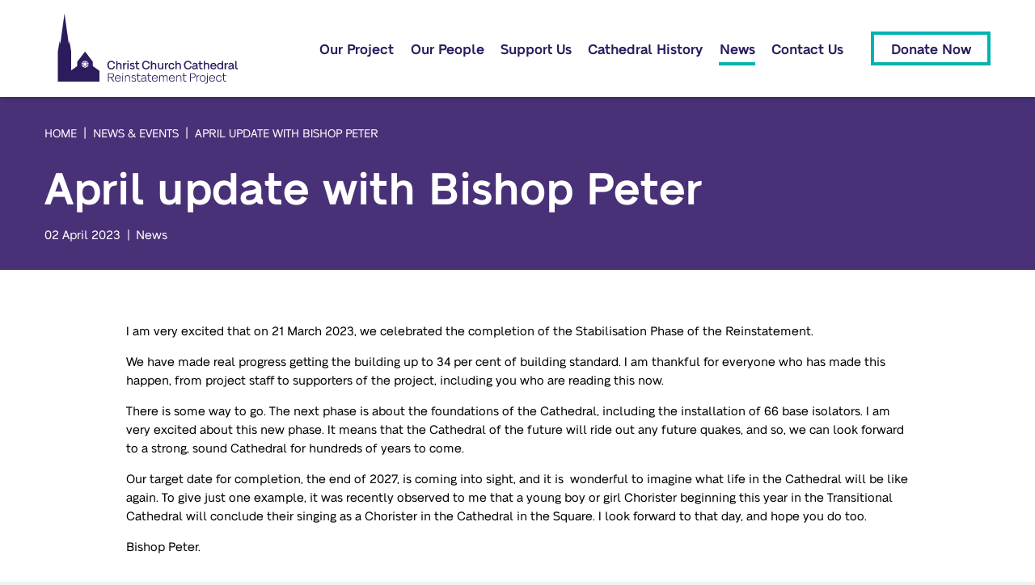

--- FILE ---
content_type: text/html; charset=UTF-8
request_url: https://christchurchcathedral.org.nz/news-and-events/april-update-with-bishop-peter/
body_size: 22426
content:
<!DOCTYPE html><html lang="en"><head><meta charSet="utf-8"/><meta http-equiv="x-ua-compatible" content="ie=edge"/><meta name="viewport" content="width=device-width, initial-scale=1, shrink-to-fit=no"/><style data-href="/styles.f9a16fa1829750f85b5d.css" data-identity="gatsby-global-css">body{background:#f1f1f1;margin:0;overflow-x:hidden}body *{box-sizing:border-box}main{display:block}hr{box-sizing:content-box;height:0;overflow:visible}pre{font-family:monospace,monospace;font-size:1em}a{background-color:transparent}abbr[title]{border-bottom:none;text-decoration:underline;-webkit-text-decoration:underline dotted;text-decoration:underline dotted}b,strong{font-weight:bolder}code,kbd,samp{font-family:monospace,monospace;font-size:1em}small{font-size:80%}sub,sup{font-size:75%;line-height:0;position:relative;vertical-align:baseline}sub{bottom:-.25em}sup{top:-.5em}img{border-style:none}form{margin:0}button,input,optgroup,select,textarea{font-family:inherit;font-size:100%;line-height:1.15;margin:0}button,input{overflow:visible}button,select{text-transform:none}[type=button],[type=reset],[type=submit],button{-webkit-appearance:button}[type=button]::-moz-focus-inner,[type=reset]::-moz-focus-inner,[type=submit]::-moz-focus-inner,button::-moz-focus-inner{border-style:none;padding:0}[type=button]:-moz-focusring,[type=reset]:-moz-focusring,[type=submit]:-moz-focusring,button:-moz-focusring{outline:1px dotted ButtonText}fieldset{padding:.35em .75em .625em}legend{box-sizing:border-box;color:inherit;display:table;max-width:100%;padding:0;white-space:normal}progress{vertical-align:baseline}textarea{overflow:auto}[type=checkbox],[type=radio]{box-sizing:border-box;padding:0}[type=number]::-webkit-inner-spin-button,[type=number]::-webkit-outer-spin-button{height:auto}[type=search]{-webkit-appearance:textfield;outline-offset:-2px}[type=search]::-webkit-search-decoration{-webkit-appearance:none}::-webkit-file-upload-button{-webkit-appearance:button;font:inherit}details{display:block}summary{display:list-item}[hidden],template{display:none}@font-face{font-family:NeueAlteGrotesk-Bold;src:url(/static/font-d4c5fe7ddf163106f71d9187cabe590d.woff2) format("woff2"),url(/static/font-024021581cd4389f8387f8c4a9b9f217.woff) format("woff")}@font-face{font-family:NeueAlteGrotesk-Regular;src:url(/static/font-f5a80d4184126ed82e038b8f2b4762cb.woff2) format("woff2"),url(/static/font-de02878fcbe05169c6be3d2bfed0f549.woff) format("woff")}@font-face{font-family:NeueAlteGrotesk-SemiBold;src:url(/static/font-41dd54cb1b07e1f79446bd59270ef01e.woff2) format("woff2"),url(/static/font-292881c9f18787142ed17a7295590f1f.woff) format("woff")}body{-webkit-font-smoothing:antialiased;font-family:NeueAlteGrotesk-Regular,Arial,sans-serif;font-weight:400;letter-spacing:normal}a{color:#2c1b5d;text-decoration:none}blockquote{margin:0}cite{font-style:normal}h1,h2,h3,h4,h5,h6{color:#2c1b5d;font-family:NeueAlteGrotesk-SemiBold;line-height:1.2;margin-bottom:1rem;margin-top:0}h1{font-size:2.375rem}@media print,screen and (min-width:73.125em){h1{font-size:3.4375rem}}h2{font-size:1.875rem;margin-bottom:2rem}@media print,screen and (min-width:73.125em){h2{font-size:2.625rem}}h3{font-size:1.375rem}@media print,screen and (min-width:73.125em){h3{font-size:1.625rem}}h4{font-size:1.25rem}@media print,screen and (min-width:73.125em){h4{font-size:1.375rem}}h5{font-size:1.125rem}a,p{font-size:.9375rem;line-height:1.55}@media print,screen and (min-width:73.125em){a,p{font-size:.9375rem}}p{margin-top:0}li,p{letter-spacing:normal}li{line-height:1.5}td{vertical-align:top}blockquote{border-left:4px solid #00b2b1;color:#2c1b5d;font-style:italic;margin-bottom:1rem;padding-left:1rem}.headroom{left:0;margin:0 auto;max-width:100rem;right:0;top:0;will-change:transform;z-index:20}.headroom-wrapper--sidebar .headroom{position:fixed;-webkit-transform:translateY(-100%);transform:translateY(-100%)}.headroom--unfixed{position:relative;-webkit-transform:none;transform:none}.headroom--scrolled{transition:background-color 1ms linear,-webkit-transform .2s ease-in-out;transition:transform .2s ease-in-out,background-color 1ms linear;transition:transform .2s ease-in-out,background-color 1ms linear,-webkit-transform .2s ease-in-out}.headroom--unpinned{position:fixed;-webkit-transform:translate3d(0,-100%,0);transform:translate3d(0,-100%,0)}.headroom--pinned{position:fixed;-webkit-transform:translateZ(0);transform:translateZ(0)}@font-face{font-family:swiper-icons;font-style:normal;font-weight:400;src:url("data:application/font-woff;charset=utf-8;base64, [base64]//wADZ2x5ZgAAAywAAADMAAAD2MHtryVoZWFkAAABbAAAADAAAAA2E2+eoWhoZWEAAAGcAAAAHwAAACQC9gDzaG10eAAAAigAAAAZAAAArgJkABFsb2NhAAAC0AAAAFoAAABaFQAUGG1heHAAAAG8AAAAHwAAACAAcABAbmFtZQAAA/gAAAE5AAACXvFdBwlwb3N0AAAFNAAAAGIAAACE5s74hXjaY2BkYGAAYpf5Hu/j+W2+MnAzMYDAzaX6QjD6/4//Bxj5GA8AuRwMYGkAPywL13jaY2BkYGA88P8Agx4j+/8fQDYfA1AEBWgDAIB2BOoAeNpjYGRgYNBh4GdgYgABEMnIABJzYNADCQAACWgAsQB42mNgYfzCOIGBlYGB0YcxjYGBwR1Kf2WQZGhhYGBiYGVmgAFGBiQQkOaawtDAoMBQxXjg/wEGPcYDDA4wNUA2CCgwsAAAO4EL6gAAeNpj2M0gyAACqxgGNWBkZ2D4/wMA+xkDdgAAAHjaY2BgYGaAYBkGRgYQiAHyGMF8FgYHIM3DwMHABGQrMOgyWDLEM1T9/w8UBfEMgLzE////P/5//f/V/xv+r4eaAAeMbAxwIUYmIMHEgKYAYjUcsDAwsLKxc3BycfPw8jEQA/[base64]/uznmfPFBNODM2K7MTQ45YEAZqGP81AmGGcF3iPqOop0r1SPTaTbVkfUe4HXj97wYE+yNwWYxwWu4v1ugWHgo3S1XdZEVqWM7ET0cfnLGxWfkgR42o2PvWrDMBSFj/IHLaF0zKjRgdiVMwScNRAoWUoH78Y2icB/yIY09An6AH2Bdu/UB+yxopYshQiEvnvu0dURgDt8QeC8PDw7Fpji3fEA4z/PEJ6YOB5hKh4dj3EvXhxPqH/SKUY3rJ7srZ4FZnh1PMAtPhwP6fl2PMJMPDgeQ4rY8YT6Gzao0eAEA409DuggmTnFnOcSCiEiLMgxCiTI6Cq5DZUd3Qmp10vO0LaLTd2cjN4fOumlc7lUYbSQcZFkutRG7g6JKZKy0RmdLY680CDnEJ+UMkpFFe1RN7nxdVpXrC4aTtnaurOnYercZg2YVmLN/d/gczfEimrE/fs/bOuq29Zmn8tloORaXgZgGa78yO9/cnXm2BpaGvq25Dv9S4E9+5SIc9PqupJKhYFSSl47+Qcr1mYNAAAAeNptw0cKwkAAAMDZJA8Q7OUJvkLsPfZ6zFVERPy8qHh2YER+3i/BP83vIBLLySsoKimrqKqpa2hp6+jq6RsYGhmbmJqZSy0sraxtbO3sHRydnEMU4uR6yx7JJXveP7WrDycAAAAAAAH//wACeNpjYGRgYOABYhkgZgJCZgZNBkYGLQZtIJsFLMYAAAw3ALgAeNolizEKgDAQBCchRbC2sFER0YD6qVQiBCv/H9ezGI6Z5XBAw8CBK/m5iQQVauVbXLnOrMZv2oLdKFa8Pjuru2hJzGabmOSLzNMzvutpB3N42mNgZGBg4GKQYzBhYMxJLMlj4GBgAYow/P/PAJJhLM6sSoWKfWCAAwDAjgbRAAB42mNgYGBkAIIbCZo5IPrmUn0hGA0AO8EFTQAA") format("woff")}:root{--swiper-theme-color:#007aff}.swiper-container{list-style:none;margin-left:auto;margin-right:auto;overflow:hidden;padding:0;position:relative;z-index:1}.swiper-container-vertical>.swiper-wrapper{flex-direction:column}.swiper-wrapper{box-sizing:content-box;display:flex;height:100%;position:relative;transition-property:-webkit-transform;transition-property:transform;transition-property:transform,-webkit-transform;width:100%;z-index:1}.swiper-container-android .swiper-slide,.swiper-wrapper{-webkit-transform:translateZ(0);transform:translateZ(0)}.swiper-container-multirow>.swiper-wrapper{flex-wrap:wrap}.swiper-container-multirow-column>.swiper-wrapper{flex-direction:column;flex-wrap:wrap}.swiper-container-free-mode>.swiper-wrapper{margin:0 auto;transition-timing-function:ease-out}.swiper-container-pointer-events{touch-action:pan-y}.swiper-container-pointer-events.swiper-container-vertical{touch-action:pan-x}.swiper-slide{flex-shrink:0;height:100%;position:relative;transition-property:-webkit-transform;transition-property:transform;transition-property:transform,-webkit-transform;width:100%}.swiper-slide-invisible-blank{visibility:hidden}.swiper-container-autoheight,.swiper-container-autoheight .swiper-slide{height:auto}.swiper-container-autoheight .swiper-wrapper{align-items:flex-start;transition-property:height,-webkit-transform;transition-property:transform,height;transition-property:transform,height,-webkit-transform}.swiper-container-3d{-webkit-perspective:1200px;perspective:1200px}.swiper-container-3d .swiper-cube-shadow,.swiper-container-3d .swiper-slide,.swiper-container-3d .swiper-slide-shadow-bottom,.swiper-container-3d .swiper-slide-shadow-left,.swiper-container-3d .swiper-slide-shadow-right,.swiper-container-3d .swiper-slide-shadow-top,.swiper-container-3d .swiper-wrapper{-webkit-transform-style:preserve-3d;transform-style:preserve-3d}.swiper-container-3d .swiper-slide-shadow-bottom,.swiper-container-3d .swiper-slide-shadow-left,.swiper-container-3d .swiper-slide-shadow-right,.swiper-container-3d .swiper-slide-shadow-top{height:100%;left:0;pointer-events:none;position:absolute;top:0;width:100%;z-index:10}.swiper-container-3d .swiper-slide-shadow-left{background-image:linear-gradient(270deg,rgba(0,0,0,.5),transparent)}.swiper-container-3d .swiper-slide-shadow-right{background-image:linear-gradient(90deg,rgba(0,0,0,.5),transparent)}.swiper-container-3d .swiper-slide-shadow-top{background-image:linear-gradient(0deg,rgba(0,0,0,.5),transparent)}.swiper-container-3d .swiper-slide-shadow-bottom{background-image:linear-gradient(180deg,rgba(0,0,0,.5),transparent)}.swiper-container-css-mode>.swiper-wrapper{-ms-overflow-style:none;overflow:auto;scrollbar-width:none}.swiper-container-css-mode>.swiper-wrapper::-webkit-scrollbar{display:none}.swiper-container-css-mode>.swiper-wrapper>.swiper-slide{scroll-snap-align:start start}.swiper-container-horizontal.swiper-container-css-mode>.swiper-wrapper{-ms-scroll-snap-type:x mandatory;scroll-snap-type:x mandatory}.swiper-container-vertical.swiper-container-css-mode>.swiper-wrapper{-ms-scroll-snap-type:y mandatory;scroll-snap-type:y mandatory}:root{--swiper-navigation-size:44px}.swiper-button-next,.swiper-button-prev{align-items:center;color:var(--swiper-navigation-color,var(--swiper-theme-color));cursor:pointer;display:flex;height:var(--swiper-navigation-size);justify-content:center;margin-top:calc(0px - var(--swiper-navigation-size)/2);position:absolute;top:50%;width:calc(var(--swiper-navigation-size)/44*27);z-index:10}.swiper-button-next.swiper-button-disabled,.swiper-button-prev.swiper-button-disabled{cursor:auto;opacity:.35;pointer-events:none}.swiper-button-next:after,.swiper-button-prev:after{font-family:swiper-icons;font-size:var(--swiper-navigation-size);font-variant:normal;letter-spacing:0;line-height:1;text-transform:none!important;text-transform:none}.swiper-button-prev,.swiper-container-rtl .swiper-button-next{left:10px;right:auto}.swiper-button-prev:after,.swiper-container-rtl .swiper-button-next:after{content:"prev"}.swiper-button-next,.swiper-container-rtl .swiper-button-prev{left:auto;right:10px}.swiper-button-next:after,.swiper-container-rtl .swiper-button-prev:after{content:"next"}.swiper-button-next.swiper-button-white,.swiper-button-prev.swiper-button-white{--swiper-navigation-color:#fff}.swiper-button-next.swiper-button-black,.swiper-button-prev.swiper-button-black{--swiper-navigation-color:#000}.swiper-button-lock{display:none}.swiper-pagination{position:absolute;text-align:center;-webkit-transform:translateZ(0);transform:translateZ(0);transition:opacity .3s;z-index:10}.swiper-pagination.swiper-pagination-hidden{opacity:0}.swiper-container-horizontal>.swiper-pagination-bullets,.swiper-pagination-custom,.swiper-pagination-fraction{bottom:10px;left:0;width:100%}.swiper-pagination-bullets-dynamic{font-size:0;overflow:hidden}.swiper-pagination-bullets-dynamic .swiper-pagination-bullet{position:relative;-webkit-transform:scale(.33);transform:scale(.33)}.swiper-pagination-bullets-dynamic .swiper-pagination-bullet-active,.swiper-pagination-bullets-dynamic .swiper-pagination-bullet-active-main{-webkit-transform:scale(1);transform:scale(1)}.swiper-pagination-bullets-dynamic .swiper-pagination-bullet-active-prev{-webkit-transform:scale(.66);transform:scale(.66)}.swiper-pagination-bullets-dynamic .swiper-pagination-bullet-active-prev-prev{-webkit-transform:scale(.33);transform:scale(.33)}.swiper-pagination-bullets-dynamic .swiper-pagination-bullet-active-next{-webkit-transform:scale(.66);transform:scale(.66)}.swiper-pagination-bullets-dynamic .swiper-pagination-bullet-active-next-next{-webkit-transform:scale(.33);transform:scale(.33)}.swiper-pagination-bullet{background:#000;border-radius:50%;display:inline-block;height:8px;opacity:.2;width:8px}button.swiper-pagination-bullet{-webkit-appearance:none;appearance:none;border:none;box-shadow:none;margin:0;padding:0}.swiper-pagination-clickable .swiper-pagination-bullet{cursor:pointer}.swiper-pagination-bullet-active{background:var(--swiper-pagination-color,var(--swiper-theme-color));opacity:1}.swiper-container-vertical>.swiper-pagination-bullets{right:10px;top:50%;-webkit-transform:translate3d(0,-50%,0);transform:translate3d(0,-50%,0)}.swiper-container-vertical>.swiper-pagination-bullets .swiper-pagination-bullet{display:block;margin:6px 0}.swiper-container-vertical>.swiper-pagination-bullets.swiper-pagination-bullets-dynamic{top:50%;-webkit-transform:translateY(-50%);transform:translateY(-50%);width:8px}.swiper-container-vertical>.swiper-pagination-bullets.swiper-pagination-bullets-dynamic .swiper-pagination-bullet{display:inline-block;transition:top .2s,-webkit-transform .2s;transition:transform .2s,top .2s;transition:transform .2s,top .2s,-webkit-transform .2s}.swiper-container-horizontal>.swiper-pagination-bullets .swiper-pagination-bullet{margin:0 4px}.swiper-container-horizontal>.swiper-pagination-bullets.swiper-pagination-bullets-dynamic{left:50%;-webkit-transform:translateX(-50%);transform:translateX(-50%);white-space:nowrap}.swiper-container-horizontal>.swiper-pagination-bullets.swiper-pagination-bullets-dynamic .swiper-pagination-bullet{transition:left .2s,-webkit-transform .2s;transition:transform .2s,left .2s;transition:transform .2s,left .2s,-webkit-transform .2s}.swiper-container-horizontal.swiper-container-rtl>.swiper-pagination-bullets-dynamic .swiper-pagination-bullet{transition:right .2s,-webkit-transform .2s;transition:transform .2s,right .2s;transition:transform .2s,right .2s,-webkit-transform .2s}.swiper-pagination-progressbar{background:rgba(0,0,0,.25);position:absolute}.swiper-pagination-progressbar .swiper-pagination-progressbar-fill{background:var(--swiper-pagination-color,var(--swiper-theme-color));height:100%;left:0;position:absolute;top:0;-webkit-transform:scale(0);transform:scale(0);-webkit-transform-origin:left top;transform-origin:left top;width:100%}.swiper-container-rtl .swiper-pagination-progressbar .swiper-pagination-progressbar-fill{-webkit-transform-origin:right top;transform-origin:right top}.swiper-container-horizontal>.swiper-pagination-progressbar,.swiper-container-vertical>.swiper-pagination-progressbar.swiper-pagination-progressbar-opposite{height:4px;left:0;top:0;width:100%}.swiper-container-horizontal>.swiper-pagination-progressbar.swiper-pagination-progressbar-opposite,.swiper-container-vertical>.swiper-pagination-progressbar{height:100%;left:0;top:0;width:4px}.swiper-pagination-white{--swiper-pagination-color:#fff}.swiper-pagination-black{--swiper-pagination-color:#000}.swiper-pagination-lock{display:none}.swiper-scrollbar{background:rgba(0,0,0,.1);border-radius:10px;position:relative;-ms-touch-action:none}.swiper-container-horizontal>.swiper-scrollbar{bottom:3px;height:5px;left:1%;position:absolute;width:98%;z-index:50}.swiper-container-vertical>.swiper-scrollbar{height:98%;position:absolute;right:3px;top:1%;width:5px;z-index:50}.swiper-scrollbar-drag{background:rgba(0,0,0,.5);border-radius:10px;height:100%;left:0;position:relative;top:0;width:100%}.swiper-scrollbar-cursor-drag{cursor:move}.swiper-scrollbar-lock{display:none}.swiper-pagination-bullet.swiper-pagination-bullet-active{background:#00b2b1;opacity:1}.swiper-container-horizontal>.swiper-pagination-bullets .swiper-pagination-bullet{margin:0 .1875rem}.swiper-pagination-bullet{background:#fff;height:1.25rem;opacity:1;width:1.25rem}.swiper-button-next,.swiper-button-prev{display:none;opacity:.8}@media print,screen and (min-width:73.125em){.swiper-button-next,.swiper-button-prev{background-image:url(/chevron.svg);background-position:50%;background-repeat:no-repeat;background-size:100% auto;display:block}}:global([data-whatintent=mouse]) .swiper-button-next:focus,:global([data-whatintent=mouse]) .swiper-button-prev:focus,:global([data-whatintent=touch]) .swiper-button-next:focus,:global([data-whatintent=touch]) .swiper-button-prev:focus{outline:none}.swiper-button-next{-webkit-transform:rotate(180deg);transform:rotate(180deg)}.swiper-button-next:after,.swiper-button-prev:after{display:none}div .vertical-timeline{padding:0}@media print,screen and (min-width:73.125em){div .vertical-timeline .vertical-timeline-element{margin:2.1875rem 0}}div .vertical-timeline .vertical-timeline-element--no-children{margin-bottom:0}div .vertical-timeline .vertical-timeline-element-content{border-radius:none;box-shadow:none;display:flex;flex-direction:column-reverse}@media print,screen and (min-width:73.125em){div .vertical-timeline .vertical-timeline-element-content{display:block}}div .vertical-timeline .vertical-timeline-element-content .vertical-timeline-element-date{font-size:1.125rem;top:9px}div .vertical-timeline .vertical-timeline-element-content-arrow{display:none}div .vertical-timeline .vertical-timeline-element-icon{align-items:center;background-color:#2c1b5d;border:3px solid #fff;box-shadow:0 .1875rem .375rem 0 rgba(0,0,0,.08),0 .1875rem .375rem 0 rgba(0,0,0,.08);display:flex;height:3.125rem;justify-content:center;left:-1.25rem;width:3.125rem}@media print,screen and (min-width:73.125em){div .vertical-timeline .vertical-timeline-element-icon{border:5px solid #fff;height:4.0625rem;left:50%;width:4.0625rem}}div .vertical-timeline .vertical-timeline-element-icon svg{height:auto;left:unset;margin:0;top:unset;width:1em}div .vertical-timeline.vertical-timeline--two-columns:before{background-color:#ccc;height:calc(100% - 1rem);left:0;margin-left:0;top:.125rem;width:.625rem}@media print,screen and (min-width:73.125em){div .vertical-timeline.vertical-timeline--two-columns:before{height:100%;left:50%;margin-left:-.1875rem}}:export{primaryColor:#2c1b5d;secondaryColor:#3cb4e5;accentColor:#00b2b1;black:#000;white:#fff;lightGrey:#ccc;mediumBreakpoint:700px;xlargeBreakpoint:1400px}.modal-video-body.modal-video-body{max-width:73.125rem;padding:0;width:calc(100% - 2.5rem)}.modal-video-close-btn{cursor:pointer}:global([data-whatintent=mouse]) .modal-video-close-btn.modal-video-close-btn:focus,:global([data-whatintent=touch]) .modal-video-close-btn.modal-video-close-btn:focus{outline:none}@media print,screen and (max-width:73.06125em){.modal-video-close-btn.modal-video-close-btn{right:0}}@-webkit-keyframes modal-video{0%{opacity:0}to{opacity:1}}@keyframes modal-video{0%{opacity:0}to{opacity:1}}@-webkit-keyframes modal-video-inner{0%{-webkit-transform:translateY(100px);transform:translateY(100px)}to{-webkit-transform:translate(0);transform:translate(0)}}@keyframes modal-video-inner{0%{-webkit-transform:translateY(100px);transform:translateY(100px)}to{-webkit-transform:translate(0);transform:translate(0)}}.modal-video{-webkit-animation-duration:.3s;animation-duration:.3s;-webkit-animation-name:modal-video;animation-name:modal-video;-webkit-animation-timing-function:ease-out;animation-timing-function:ease-out;background-color:rgba(0,0,0,.5);cursor:pointer;height:100%;left:0;opacity:1;position:fixed;top:0;transition:opacity .3s ease-out;width:100%;z-index:1000000}.modal-video-effect-exit{opacity:0}.modal-video-effect-exit .modal-video-movie-wrap{-webkit-transform:translateY(100px);transform:translateY(100px)}.modal-video-body{box-sizing:border-box;margin:0 auto;max-width:960px;padding:0 10px}.modal-video-body,.modal-video-inner{display:flex;height:100%;justify-content:center;width:100%}.modal-video-inner{align-items:center}@media (orientation:landscape){.modal-video-inner{box-sizing:border-box;padding:10px 60px}}.modal-video-movie-wrap{-webkit-animation-duration:.3s;animation-duration:.3s;-webkit-animation-name:modal-video-inner;animation-name:modal-video-inner;-webkit-animation-timing-function:ease-out;animation-timing-function:ease-out;background-color:#333;height:0;padding-bottom:56.25%;position:relative;-webkit-transform:translate(0);transform:translate(0);transition:-webkit-transform .3s ease-out;transition:transform .3s ease-out;transition:transform .3s ease-out,-webkit-transform .3s ease-out;width:100%}.modal-video-movie-wrap iframe{height:100%;left:0;position:absolute;top:0;width:100%}.modal-video-close-btn{background:transparent;border:none;display:inline-block;height:35px;overflow:hidden;position:absolute;right:0;top:-45px;width:35px;z-index:2}@media (orientation:landscape){.modal-video-close-btn{right:-45px;top:0}}.modal-video-close-btn:before{-webkit-transform:rotate(45deg);transform:rotate(45deg)}.modal-video-close-btn:after{-webkit-transform:rotate(-45deg);transform:rotate(-45deg)}.modal-video-close-btn:after,.modal-video-close-btn:before{background:#fff;border-radius:5px;content:"";height:2px;left:0;margin-top:-6px;position:absolute;top:50%;width:100%}:root{--header-height:7.5rem;--header-height-mobile:3.75rem}.ccc--header{background-color:#fff;box-shadow:0 .1875rem .375rem 0 rgba(0,0,0,.08),0 .1875rem .375rem 0 rgba(0,0,0,.08);height:auto;max-height:var(--header-height)}.ccc--header__container{margin:0 auto;max-width:73.125rem;padding:0 2rem}@media print,screen and (min-width:73.125em){.ccc--header__container{padding:0}}.ccc--header__wrapper{align-items:center;display:flex;height:3.75rem;justify-content:space-between;position:relative}@media print,screen and (min-width:43.75em){.ccc--header__wrapper{height:5rem}}@media screen and (min-width:73.0625em){.ccc--header__wrapper{height:7.5rem}}.ccc--header__menu{display:none}@media screen and (min-width:73.0625em){.ccc--header__menu{align-self:stretch;display:flex;margin:0}}.ccc--header__logo{height:100%;margin:auto 4rem auto 0;position:relative}@media screen and (min-width:73.0625em){.ccc--header__logo{margin-right:1rem}}.ccc--header__logo svg{display:flex;height:100%}@media print,screen and (min-width:43.75em){.ccc--header__logo svg{font-size:4rem}}@media screen and (min-width:73.0625em){.ccc--header__logo svg{font-size:6rem}}.ccc--header__logo a{height:100%}[data-whatintent=mouse] .ccc--header__logo a,[data-whatintent=touch] .ccc--header__logo a{outline:none}.ccc--header__logo a>div{height:100%}@media screen and (min-width:73.0625em){.ccc--header__controls{display:none}}.ccc--header__bars{cursor:pointer;display:flex}.ccc--header__bars>div{align-items:center;display:flex;justify-content:center;width:1.875rem}.ccc--header__bars svg{color:#2c1b5d;font-size:1.5rem;height:1em;width:1em}.ccc--footer{-webkit-font-smoothing:antialiased;-moz-osx-font-smoothing:greyscale;background-color:#2c1b5d;border-top:2px solid #fff;overflow:hidden;position:relative}.ccc--footer h4{color:#fff;font-size:1.25rem;text-align:center}@media print,screen and (min-width:73.125em){.ccc--footer h4{font-size:1.375rem;text-align:left}}.ccc--footer a:hover{opacity:.75}.ccc--footer__inner{display:flex;flex-flow:row wrap}.ccc--footer__inner a{font-size:inherit}.ccc--footer__upper{display:grid;gap:3rem;justify-content:center;padding:4rem 0}@media print,screen and (min-width:43.75em){.ccc--footer__upper{grid-template-columns:1fr 1fr;justify-content:space-between}.ccc--footer__social-media{align-items:flex-end;display:flex;flex-direction:column}}.ccc--footer__social-media h4{color:#fff!important;margin-bottom:1.875rem}.ccc--footer__social-media ul{display:flex;flex-flow:row wrap;gap:1rem;justify-content:center;list-style:none;margin:0;padding:0}@media print,screen and (min-width:43.75em){.ccc--footer__social-media ul{justify-content:normal}}.ccc--footer__social-media li svg{color:#fff;font-size:2.8125rem;height:1em;width:1em}.ccc--footer__social-media li a{display:flex}.ccc--footer__sign-up{color:#fff}.ccc--footer__sign-up h4{color:#fff!important;margin-bottom:1.875rem}@media print,screen and (min-width:43.75em){.ccc--footer__sign-up h4{text-align:left}}.ccc--footer__sign-up form{display:flex;flex-flow:column;gap:1rem;justify-content:center}@media print,screen and (min-width:73.125em){.ccc--footer__sign-up form{flex-flow:row wrap;justify-content:left}}.ccc--footer__sign-up form>div:first-of-type{flex-grow:1;margin-bottom:0}.ccc--footer__sign-up form input{border-color:#fff;margin-top:0}.ccc--footer__sign-up form label{display:none}.ccc--footer__nav{border-top:1px solid #fff}.ccc--footer__nav ul{display:flex;flex-flow:wrap;gap:0 2rem;justify-content:center;list-style:none;margin:0;padding:1rem 0}@media print,screen and (min-width:73.125em){.ccc--footer__nav ul{flex-flow:row wrap;justify-content:unset;padding:0}}.ccc--footer__nav li a{color:#fff;display:block;font-size:1.0625rem;padding:.8rem 0;text-align:center}@media print,screen and (min-width:73.125em){.ccc--footer__nav li a{padding:2rem 0}}@media print,screen and (min-width:43.75em){.ccc--footer__nav li:first-of-type a{padding-left:0}}.ccc--footer__meta{background-color:#fff;color:#000;padding:1rem 0}.ccc--footer__meta p{font-size:.875rem;margin-bottom:0}.ccc--footer__copyright:after{color:rgba(204,204,204,.75);content:"|";display:inline-block;padding:0 .5em}.ccc--footer__error,.ccc--footer__success{color:#fff;font-size:.875rem;left:0;position:absolute;top:4.66875rem}:root{--layout-sidebar-bg:rgba(44,27,93,0.95)}.ccc--layout{background:#fff;margin:0 auto;max-width:100rem}.ccc--layout main{position:relative}.ccc--layout__sidebar{-webkit-font-smoothing:antialiased;background-color:var(--layout-sidebar-bg);bottom:0;color:#fff;left:0;overflow-y:scroll;position:fixed;right:0;top:0;z-index:15}.ccc--layout__content{position:relative}.ccc--layout__cathedral{bottom:0;display:flex;left:0;pointer-events:none;position:absolute;right:0}:root{--block-bg:transparent;--block-heading-color:#2c1b5d;--block-text-color:#000;--block-link-color:#2c1b5d;--block-link-bg:var(--block-heading-color)}.ccc--block{background-color:var(--block-bg);color:var(--block-text-color)}.ccc--block h1,.ccc--block h2,.ccc--block h3,.ccc--block h4,.ccc--block h5,.ccc--block h6{color:var(--block-heading-color)}.ccc--block a{color:var(--block-link-color)}.ccc--block--padding-top-single{padding-top:1.5rem}@media print,screen and (min-width:43.75em){.ccc--block--padding-top-single{padding-top:2rem}}.ccc--block--padding-bottom-single{padding-bottom:1.5rem}@media print,screen and (min-width:43.75em){.ccc--block--padding-bottom-single{padding-bottom:2rem}}.ccc--block--padding-top-double{padding-top:2.66rem}@media print,screen and (min-width:43.75em){.ccc--block--padding-top-double{padding-top:4rem}}.ccc--block--padding-bottom-double{padding-bottom:2.66rem}@media print,screen and (min-width:43.75em){.ccc--block--padding-bottom-double{padding-bottom:4rem}}.ccc--block--padding-top-triple{padding-top:3.4rem}@media print,screen and (min-width:43.75em){.ccc--block--padding-top-triple{padding-top:6rem}}.ccc--block--padding-bottom-triple{padding-bottom:3.4rem}@media print,screen and (min-width:43.75em){.ccc--block--padding-bottom-triple{padding-bottom:6rem}}.ccc--block--padding-bottom-quad{padding-bottom:4rem}@media print,screen and (min-width:43.75em){.ccc--block--padding-bottom-quad{padding-bottom:8rem}}.ccc--block--gutters{padding-left:2rem;padding-right:2rem}@media screen and (min-width:75.125em){.ccc--block--gutters{padding-left:0;padding-right:0}}.ccc--block--bg-none{background-color:transparent}.ccc--block--bg-white{background-color:#fff}.ccc--block--bg-primary{-webkit-font-smoothing:antialiased;-moz-osx-font-smoothing:greyscale;--block-bg:#2c1b5d;--block-heading-color:#000;--block-text-color:var(--block-heading-color);--block-link-bg:#fff;--block-link-color:#fff}.ccc--block--bg-light{background-color:#eee}.ccc--block--bg-dark{-webkit-font-smoothing:antialiased;-moz-osx-font-smoothing:greyscale;--block-bg:#2c1b5d;--block-heading-color:#fff;--block-text-color:var(--block-heading-color);--block-link-color:#2c1b5d}.ccc--grid{margin:0 auto;max-width:75.125rem}@media print,screen and (min-width:73.125em){.ccc--grid{overflow:unset}}.ccc--grid__wrapper{display:grid;gap:2rem}@media print,screen and (min-width:73.125em){.ccc--grid__wrapper{grid-template-columns:repeat(2,1fr)}.ccc--grid__wrapper>div{margin-bottom:0}}.ccc--grid--scroll-mobile{overflow:scroll;padding:2.5rem 2rem}@media print,screen and (min-width:73.125em){.ccc--grid--scroll-mobile{overflow:visible;padding:0}}.ccc--grid--scroll-mobile .ccc--grid__wrapper{display:inline-flex;gap:2rem}@media print,screen and (min-width:73.125em){.ccc--grid--scroll-mobile .ccc--grid__wrapper>div{margin-bottom:0}.ccc--grid--col-3 .ccc--grid__wrapper{display:grid;gap:2rem;grid-template-columns:repeat(3,1fr)}.ccc--grid--col-3 .ccc--grid__wrapper>div{margin-bottom:0}.ccc--grid--col-4 .ccc--grid__wrapper{display:grid;grid-template-columns:repeat(3,1fr)}}@media screen and (min-width:87.5em){.ccc--grid--col-4 .ccc--grid__wrapper{grid-template-columns:repeat(4,1fr)}}.ccc--grid--grid-gap-slim .ccc--grid__wrapper{gap:1.875rem}.ccc--grid--grid-gap-large .ccc--grid__wrapper{gap:3rem}@media print,screen and (min-width:73.125em){.ccc--grid--grid-gap-large .ccc--grid__wrapper{gap:6rem}}.ccc--accordion{margin:auto;max-width:48rem;position:relative}.ccc--accordion h4{color:#493178;margin:0}.ccc--block--bg-dark .ccc--accordion h4{color:var(--block-text-color)}.ccc--accordion h5,.ccc--accordion h6{color:#493178}.ccc--block--bg-dark .ccc--accordion h5,.ccc--block--bg-dark .ccc--accordion h6{color:var(--block-text-color)}.ccc--accordion h6{font-size:18px}.ccc--accordion p:last-child{margin:0}.ccc--accordion__item{border-bottom:1px solid #2c1b5d;padding:2rem 0;position:relative}.ccc--block--bg-dark .ccc--accordion__item{border-bottom:1px solid var(--block-text-color)}.ccc--accordion__content{padding-top:2rem}.ccc--accordion__header{align-items:center;display:flex;justify-content:space-between}.ccc--accordion__icon{align-items:center;display:flex;justify-content:center}.ccc--block--bg-dark .ccc--accordion__icon{background-color:var(--block-link-color);color:var(--block-bg)}.ccc--accordion__icon svg{color:#2c1b5d;font-size:2.8125rem;height:1em;width:1em}.ccc--block--bg-dark .ccc--accordion__icon svg{color:#fff}.ccc--ticker{padding:1.5625rem 0 3.125rem}.ccc--ticker,.ccc--ticker__wrap{position:relative}.ccc--ticker__items{display:flex}.ccc--ticker__image{margin-right:4.6875rem;min-width:6.25rem}@media print,screen and (min-width:73.125em){.ccc--ticker__image{min-width:15.625rem}}.ccc--ticker__left{background-image:linear-gradient(90deg,#fff 20%,rgba(1,34,42,0));left:0}.ccc--ticker__left,.ccc--ticker__right{bottom:0;position:absolute;top:0;width:8rem}.ccc--ticker__right{background-image:linear-gradient(270deg,#fff 20%,rgba(1,34,42,0));right:0}.ccc--ticker__lead{padding-bottom:7.8125rem}.ccc--cta{background-color:#384b60}.ccc--cta,.ccc--cta__wrap{position:relative}.ccc--cta__image{height:34.375rem;opacity:.8}.ccc--cta__image>div{height:100%}.ccc--cta__content{align-items:center;bottom:0;display:flex;flex-direction:column;justify-content:center;left:0;position:absolute;right:0;top:0}.ccc--cta__content h2{color:#fff;text-align:center;text-transform:none;width:calc(100% - 4rem)}.ccc--cta--pricing .ccc--cta__content{margin-top:5rem}@media print,screen and (min-width:73.125em){.ccc--cta--pricing .ccc--cta__content{margin-top:0}}.ccc--content{margin:0 auto;max-width:60.5rem;position:relative;width:100%}.ccc--content--text-centred{text-align:center}.ccc--content--text-centred-bordered{text-align:center}.ccc--content--bordered,.ccc--content--text-centred-bordered{border:3px solid #00b2b1;padding:1rem}.ccc--content p:last-child{margin-bottom:0}.ccc--content ol,.ccc--content ul{margin-bottom:2rem}.ccc--content li:last-child:not(:first-child){margin-bottom:0}.ccc--content__wrapper{margin-bottom:2rem}.ccc--content__wrapper:only-child{margin-bottom:0}.ccc--content__button{display:flex}.ccc--content--link-align-left .ccc--content__button a,.ccc--content--link-align-right .ccc--content__button a{margin:0}.ccc--content--link-align-left .ccc--content__button{justify-content:flex-start}.ccc--content--link-align-right .ccc--content__button{justify-content:flex-end}.ccc--content--add-last-margin p:last-child{margin-bottom:2rem}.ccc--breadcrumbs{padding:2rem 0 0;text-align:left;text-transform:uppercase}.ccc--breadcrumbs ul{line-height:1}.ccc--breadcrumbs a{color:#fff;font-size:.875rem;text-decoration:none}.ccc--breadcrumbs__list{list-style:none;margin:0;padding:0}.ccc--breadcrumbs__item{display:inline-block;margin:0 0 .3125rem}.ccc--breadcrumbs__item:not(:last-child){color:#fff}.ccc--breadcrumbs__item:not(:last-child):after{color:#fff;content:"|";display:inline-block;padding:0 .5em}.ccc--breadcrumbs--slim{max-width:48rem}.ccc--flex{position:relative}.ccc--flex__wrap{display:flex;flex-direction:column}@media screen and (min-width:33.75em){.ccc--flex__wrap{flex-direction:row}}.ccc--menu,.ccc--menu__list{align-items:center;display:flex}.ccc--menu__list{-webkit-font-smoothing:antialiased;-moz-osx-font-smoothing:greyscale;height:100%;list-style:none;margin:0;padding:0}.ccc--menu__item{display:inline-block;height:100%;margin:0;padding:.5em 0}@media print,screen and (min-width:73.125em){.ccc--menu__button{padding-left:1.5rem}}.ccc--menu__button a[aria-current=page]:after{display:none}.ccc--menu__link{align-items:center;color:#2c1b5d;display:flex;font-family:NeueAlteGrotesk-SemiBold;font-size:1.0625rem;height:100%;padding:.5em .6em;position:relative;text-decoration:none}.ccc--menu__link:focus,.ccc--menu__link:hover{opacity:.75}.ccc--menu__link:active{color:#2c1b5d}.ccc--menu__link>svg{font-size:1rem;height:1em;margin-left:.125rem;width:1em}.ccc--menu__link--parent{color:#2c1b5d}.ccc--menu__link--parent:after,.ccc--menu a[aria-current=page]:after{background-color:#00b2b1;bottom:30%;content:"";height:.25rem;left:.6rem;position:absolute;right:.6rem}.ccc--contact{padding-left:2rem;padding-right:2rem}.ccc--contact__fieldset{border:0;border-top:.0625rem solid #eee;padding-top:2rem}.ccc--contact__subheading{color:#2c1b5d;margin-bottom:.5em}.ccc--contact__header{background-color:#2c1b5d;display:flex;justify-content:space-between;text-align:right}.ccc--contact__logo{width:3.75rem}@media print,screen and (min-width:43.75em){.ccc--contact__logo{width:7.1875rem}.ccc--contact__row{display:grid;gap:1em;grid-template-columns:1fr 1fr}}.ccc--contact__product{display:flex;flex-flow:row wrap;margin-left:-.625rem;margin-right:-.625rem}@media print,screen and (min-width:43.75em){.ccc--contact__product{margin-left:-.9375rem;margin-right:-.9375rem}}.ccc--contact__product-content,.ccc--contact__product-image{flex:0 0 auto;margin-left:.625rem;margin-right:.625rem;width:calc(100% - 1.25rem)}@media print,screen and (min-width:43.75em){.ccc--contact__product-content{flex:0 0 auto;margin-left:.9375rem;margin-right:.9375rem;width:calc(40% - 1.875rem)}.ccc--contact__product-image{flex:0 0 auto;margin-left:.9375rem;margin-right:.9375rem;width:calc(60% - 1.875rem)}}.ccc--contact--submitting form{display:none}@media print,screen and (min-width:43.75em){.ccc--container--max-width-large,.ccc--container--max-width-medium,.ccc--container--max-width-small{margin:0 auto}}.ccc--container--max-width-small{max-width:48rem}.ccc--container--max-width-medium{max-width:60.5rem}.ccc--container--max-width-large{max-width:73.125rem}.ccc--modal .ccc--modal__wrap{position:relative}.ccc--card{box-sizing:border-box;color:#000;display:flex;flex-direction:column;height:100%;min-width:18.125rem;overflow:hidden}@media print,screen and (min-width:73.125em){.ccc--card{min-width:unset;overflow:visible}}.ccc--card h1,.ccc--card h5{color:#2c1b5d}.ccc--card__image{position:relative}.ccc--card__image>div{border-radius:0}.ccc--card__content{display:flex;flex-direction:column;height:100%;padding:2rem}.ccc--card__content>p{font-size:1rem}.ccc--card__content>p:first-of-type{flex-grow:1}.ccc--card__content h6{color:#666;font-size:.875rem;letter-spacing:.0625rem;text-transform:uppercase}.ccc--card--bordered{border:1px solid #2c1b5d}.ccc--card--contained{background-color:#fff;border-radius:.9375rem}.ccc--card--contained .ccc--card__image>div{border-radius:0}.ccc--card--contained .ccc--card__image>div img{border-radius:.9375rem .9375rem 0 0}.ccc--card--elevated{box-shadow:0 .9375rem 1.9375rem 0 rgba(0,0,0,.1)}.ccc--card--horizontal{height:unset;margin:0 auto}.ccc--card--horizontal h5{-webkit-box-orient:vertical;-webkit-line-clamp:3;display:block;display:-webkit-box;font-size:1.125rem;height:auto;line-height:1.5;margin:0 0 1.25rem;max-height:5.0625rem;overflow:hidden;text-overflow:ellipsis}@media print,screen and (min-width:43.75em){.ccc--card--horizontal{flex-direction:row;max-width:43.75rem}}@media print,screen and (min-width:73.125em){.ccc--card--horizontal{width:100%}}.ccc--card--horizontal .ccc--card__content,.ccc--card--horizontal .ccc--card__image{height:100%}@media print,screen and (min-width:43.75em){.ccc--card--horizontal .ccc--card__content,.ccc--card--horizontal .ccc--card__image{width:50%}.ccc--card--horizontal .ccc--card__image>div img{border-radius:.9375rem 0 0 .9375rem}}.ccc--card--horizontal .ccc--card__categories{margin-bottom:.5rem}.ccc--card--horizontal .ccc--card__category{color:#2c1b5d;text-transform:none}.ccc--card--horizontal .ccc--card__category:not(:last-child):after{content:"-";margin:0 .5em}.ccc--card--horizontal .ccc--card__content{margin:auto;padding:1rem 2rem}.ccc--card--horizontal .ccc--card__content p{-webkit-box-orient:vertical;-webkit-line-clamp:3;display:block;display:-webkit-box;font-size:1rem;height:auto;line-height:1.5;margin:0 0 1.25rem;max-height:4.5rem;overflow:hidden;text-overflow:ellipsis}@media print,screen and (min-width:73.125em){.ccc--card--horizontal .ccc--card__content p{-webkit-box-orient:vertical;-webkit-line-clamp:2;display:block;display:-webkit-box;font-size:1rem;height:auto;line-height:1.5;margin:0 0 1.25rem;max-height:3rem;overflow:hidden;text-overflow:ellipsis}}@media screen and (min-width:87.5em){.ccc--card--horizontal .ccc--card__content p{-webkit-box-orient:vertical;-webkit-line-clamp:3;display:block;display:-webkit-box;font-size:1rem;height:auto;line-height:1.5;margin:0 0 1.25rem;max-height:4.5rem;overflow:hidden;text-overflow:ellipsis}}.ccc--banner{background-color:#384b60}.ccc--banner h1{font-size:1.875rem;line-height:1.1;text-align:center;text-transform:uppercase}@media print,screen and (min-width:43.75em){.ccc--banner h1{font-size:2.5rem}}@media screen and (min-width:87.5em){.ccc--banner h1{font-size:3.75rem}}.ccc--banner a{margin-top:2rem}.ccc--banner div,.ccc--banner h1,.ccc--banner p{color:#fff}.ccc--banner p{text-align:center}@media print,screen and (min-width:43.75em){.ccc--banner p{font-size:1.125rem}}.ccc--banner__wrap{position:relative}.ccc--banner__content{align-items:center;bottom:0;display:flex;flex-direction:column;justify-content:center;left:0;margin:0 auto;max-width:73.125rem;overflow:hidden;padding:0 2rem;position:absolute;right:0;top:0}@media screen and (min-width:75.125em){.ccc--banner__content{padding:0}}@media print,screen and (max-width:73.06125em){.ccc--banner__gatsby_image{height:28.125rem}}.ccc--banner--content-background .ccc--banner__background{background:rgba(0,0,0,.4);border-radius:0;box-shadow:0 .1875rem .375rem 0 rgba(0,0,0,.08),0 .1875rem .375rem 0 rgba(0,0,0,.08);padding:4rem;text-align:center}.ccc--banner--content-background .ccc--banner__background h1:last-child{margin-bottom:0}.ccc--banner--content-alignment-left .ccc--banner__content{align-items:flex-start}.ccc--banner--content-alignment-left .ccc--banner__background *{text-align:left}.ccc--banner--content-alignment-right .ccc--banner__content{align-items:flex-end}.ccc--banner--content-alignment-right .ccc--banner__background *{text-align:left}.ccc--banner--cropped h1{margin:0}.ccc--banner--cropped .ccc--banner__image{height:9.375rem}@media print,screen and (min-width:43.75em){.ccc--banner--cropped .ccc--banner__image{height:18.75rem}}.ccc--banner--cropped .ccc--banner__image>div{height:100%}.ccc--banner-video{background-color:#2c1b5d}.ccc--banner-video h1{color:#fff;margin-bottom:2rem;text-align:center}.ccc--banner-video__wrap{position:relative}.ccc--banner-video__content{align-items:center;bottom:0;display:flex;flex-direction:column;justify-content:center;left:0;margin:0 auto;max-width:73.125rem;overflow:hidden;padding:0 2rem;position:absolute;right:0;top:0}@media screen and (min-width:75.125em){.ccc--banner-video__content{padding:0}}.ccc--banner-video__gatsby_image{opacity:.6}@media print,screen and (max-width:73.06125em){.ccc--banner-video__gatsby_image{height:21.875rem}}.ccc--image-with-content{display:grid;margin:0 auto;max-width:73.125rem}@media print,screen and (min-width:73.125em){.ccc--image-with-content{grid-template-columns:1fr 1fr}}.ccc--image-with-content__content,.ccc--image-with-content__image{box-sizing:border-box;width:100%}.ccc--image-with-content__image{display:flex;flex-direction:column;justify-content:center;margin-bottom:2rem}@media print,screen and (min-width:73.125em){.ccc--image-with-content__image{margin-bottom:0}}.ccc--image-with-content__content{display:flex;flex-direction:column;justify-content:center}@media print,screen and (min-width:73.125em){.ccc--image-with-content__content{padding-left:4rem}}.ccc--image-with-content__content a{margin-top:2rem}@media print,screen and (min-width:73.125em){.ccc--image-with-content--image-right .ccc--image-with-content__image{order:1}.ccc--image-with-content--image-right .ccc--image-with-content__content{padding-left:0;padding-right:4rem}}.ccc--image-with-content--full-width{max-width:100%}.ccc--image-with-content--full-width .ccc--image-with-content__content{padding:2rem}@media print,screen and (min-width:73.125em){.ccc--image-with-content--full-width .ccc--image-with-content__content{padding:4rem}}.ccc--image-with-content--full-width .ccc--image-with-content__image{margin-bottom:0}.ccc--image-with-content--full-width .ccc--image-with-content__image div>div,.ccc--image-with-content--full-width .ccc--image-with-content__image div>div img{border-radius:0}.ccc--image-with-content--full-width .ccc--image-with-content__image div{height:100%}@media screen and (max-width:43.74875em){.ccc--image-with-content--mobile-image-position-hidden .ccc--image-with-content__image{display:none}.ccc--image-with-content--mobile-image-position-bottom .ccc--image-with-content__image{order:1}}.ccc--video-with-content{display:grid;margin:0 auto;max-width:73.125rem}@media print,screen and (min-width:73.125em){.ccc--video-with-content{grid-template-columns:1fr 1fr}}.ccc--video-with-content__content,.ccc--video-with-content__video{box-sizing:border-box;width:100%}.ccc--video-with-content__video{display:flex;flex-direction:column;justify-content:center;margin-bottom:2rem}@media print,screen and (min-width:73.125em){.ccc--video-with-content__video{margin-bottom:0}}.ccc--video-with-content__video>div{padding-left:0;padding-right:0}.ccc--video-with-content__content{display:flex;flex-direction:column;justify-content:center}@media print,screen and (min-width:73.125em){.ccc--video-with-content__content{padding-left:8rem}}.ccc--video-with-content__content a{margin-top:2rem}@media print,screen and (min-width:73.125em){.ccc--video-with-content--image-right .ccc--video-with-content__image{order:1}.ccc--video-with-content--image-right .ccc--video-with-content__content{padding-left:0;padding-right:8rem}}.ccc--video-with-content--full-width{max-width:73.125rem}.ccc--video-with-content--full-width .ccc--video-with-content__content{padding:0 2rem}@media screen and (min-width:75.125em){.ccc--video-with-content--full-width .ccc--video-with-content__content{padding:0 0 0 8rem}}.ccc--video-with-content--full-width .ccc--video-with-content__video div>div>div>img{border-radius:0}@media screen and (min-width:75.125em){.ccc--video-with-content--image-right.ccc--video-with-content--full-width .ccc--video-with-content__content{padding:0 8rem 0 0}}.ccc--carousel{position:relative}.ccc--carousel h2{margin-bottom:4rem;text-align:center}.ccc--carousel--content-width{margin:0 auto;max-width:73.125rem}@media print,screen and (min-width:43.75em){.ccc--carousel--scale .swiper-slide{-webkit-transform:scale(.9);transform:scale(.9);transition:.75s ease-in-out}.ccc--carousel--scale .swiper-slide-active{-webkit-transform:scale(1);transform:scale(1)}}.ccc--carousel--padding-bottom .swiper-container{padding-bottom:4rem}@media print,screen and (min-width:43.75em){.ccc--carousel--padding-bottom .swiper-container{padding-bottom:6rem}}.ccc--form{margin:0 auto;max-width:48rem}@media print,screen and (min-width:73.125em){.ccc--form__double{display:grid;gap:2.5rem;grid-template-columns:1fr 1fr}}.ccc--form__submit{display:flex;justify-content:flex-end}.ccc--form__submit>button{width:100%}@media print,screen and (min-width:43.75em){.ccc--form__submit>button{width:unset}}.ccc--form__success p{text-align:center}.ccc--form label{font-size:1.125rem}.ccc--form--color-secondary{position:relative}.ccc--form--color-secondary div>input,.ccc--form--color-secondary div>textarea{border-color:#3cb4e5}.ccc--form--color-secondary div label>svg,.ccc--form--color-secondary label span>svg{color:#3cb4e5}.ccc--notification-bar{background:#d85d5d;color:#fff}.ccc--notification-bar__inner{display:flex;flex-wrap:wrap;justify-content:center;margin:0 auto;max-width:73.125rem;padding:1rem 2rem;text-align:center}@media screen and (min-width:75.125em){.ccc--notification-bar__inner{padding-left:0;padding-right:0}}.ccc--notification-bar__content p{line-height:normal}@media print,screen and (min-width:43.75em){.ccc--notification-bar__content p{margin-bottom:0;margin-right:2rem}}.ccc--notification-bar__button>a,.ccc--notification-bar__button>button{color:#fff;text-decoration:underline}.ccc--intro{background-color:#493178}@media print,screen and (min-width:43.75em){.ccc--intro{display:block}}.ccc--intro__title{position:relative}.ccc--intro__title h1{color:#fff;margin:0;padding:1rem 0 2rem}.ccc--intro__button{display:none;padding-top:1rem;position:absolute;right:0;top:0}@media print,screen and (min-width:43.75em){.ccc--intro__button{display:block}}.ccc--intro--type-post h1{padding:1rem 0}.ccc--intro--type-post .ccc--intro__post{padding-bottom:2rem}.ccc--intro--type-post .ccc--intro__post p{color:#fff;margin:0}.ccc--intro--type-post .ccc--intro__date:after{content:"|";padding:0 .5em}.ccc--intro--type-post .ccc--intro__category:not(:last-child):after{content:"-";margin:0 .5em}.ccc--image-grid__grid{display:grid;gap:2rem}@media print,screen and (min-width:73.125em){.ccc--image-grid__grid{grid-template-columns:1fr 1fr}}.ccc--image-grid img{border-radius:.9375rem}@media print,screen and (min-width:73.125em){.ccc--image-grid--columns-3 .ccc--image-grid__grid{grid-template-columns:1fr 1fr 1fr}}.ccc--supporters-grid__grid{display:grid;gap:2rem}@media print,screen and (min-width:43.75em){.ccc--supporters-grid__grid{grid-template-columns:1fr 1fr 1fr}}.ccc--supporters-grid h5{margin-top:1rem;text-align:center}.ccc--supporters-grid img{border-radius:.9375rem}.ccc--people-grid__grid{display:grid;gap:2rem}@media print,screen and (min-width:73.125em){.ccc--people-grid__grid{grid-template-columns:repeat(3,1fr)}}.ccc--people-grid img{border-radius:.9375rem}.ccc--feature-item{text-align:center}.ccc--feature-item__image{display:flex;justify-content:center}.ccc--feature-item__image img{border-radius:50%}.ccc--feature-item__heading h6{color:#2c1b5d;font-size:1.125rem;margin:1.25rem 0 .625rem}.ccc--feature-item__text{margin:0 auto}@media print,screen and (min-width:73.125em){.ccc--feature-item__text{max-width:18.75rem}}.ccc--hero{position:relative}.ccc--hero__text{align-items:center;display:flex;flex-direction:column;height:100%;justify-content:center;padding:0 2rem;text-align:center;width:100%}.ccc--hero__text h1,.ccc--hero__text h2,.ccc--hero__text h3,.ccc--hero__text h4,.ccc--hero__text h5,.ccc--hero__text h6,.ccc--hero__text p{color:#fff}.ccc--hero h1{font-family:NeueAlteGrotesk-Regular;font-size:3.25rem;font-weight:400}@media print,screen and (max-width:33.74875em){.ccc--hero h1{font-size:2rem}}.ccc--hero h4{font-family:NeueAlteGrotesk-Regular;font-size:1.375rem;font-weight:400;margin-bottom:.75rem}@media print,screen and (max-width:33.74875em){.ccc--hero h4{font-size:1.15rem;margin-bottom:.5rem}}.ccc--hero__video{background-color:#2c1b5d;display:flex}.ccc--hero__video video{height:auto;opacity:.4;width:100%}.ccc--hero__wrapper{bottom:0;left:0;position:absolute;right:0;top:0}.ccc--timeline__item{border-radius:.9375rem;box-shadow:0 .1875rem .375rem 0 rgba(0,0,0,.08),0 .1875rem .375rem 0 rgba(0,0,0,.08);overflow:hidden}.ccc--timeline__content{padding:2rem}.ccc--timeline__button{margin-top:1.25rem}.ccc--timeline svg{color:#fff;font-size:1.25rem}.vertical-timeline *{box-sizing:border-box}.vertical-timeline{margin:0 auto;max-width:1170px;padding:2em 0;position:relative;width:95%}.vertical-timeline:after{clear:both;content:"";display:table}.vertical-timeline:before{background:#fff;content:"";height:100%;left:18px;position:absolute;top:0;width:4px}.vertical-timeline.vertical-timeline--one-column-right:before{left:unset;right:18px}@media only screen and (min-width:1170px){.vertical-timeline.vertical-timeline--two-columns{width:90%}.vertical-timeline.vertical-timeline--two-columns:before{left:50%;margin-left:-2px}}.vertical-timeline-element{margin:2em 0;position:relative}.vertical-timeline-element>div{min-height:1px}.vertical-timeline-element:after{clear:both;content:"";display:table}.vertical-timeline-element:first-child{margin-top:0}.vertical-timeline-element:last-child{margin-bottom:0}@media only screen and (min-width:1170px){.vertical-timeline-element{margin:4em 0}.vertical-timeline-element:first-child{margin-top:0}.vertical-timeline-element:last-child{margin-bottom:0}}.vertical-timeline-element-icon{border-radius:50%;box-shadow:0 0 0 4px #fff,inset 0 2px 0 rgba(0,0,0,.08),0 3px 0 4px rgba(0,0,0,.05);height:40px;left:0;position:absolute;top:0;width:40px}.vertical-timeline--one-column-right .vertical-timeline-element-icon{left:unset;right:0}.vertical-timeline-element-icon svg{display:block;height:24px;left:50%;margin-left:-12px;margin-top:-12px;position:relative;top:50%;width:24px}@media only screen and (min-width:1170px){.vertical-timeline--two-columns .vertical-timeline-element-icon{height:60px;left:50%;margin-left:-30px;width:60px}}.vertical-timeline-element-icon{-webkit-backface-visibility:hidden;-webkit-transform:translateZ(0)}.vertical-timeline--animate .vertical-timeline-element-icon.is-hidden{visibility:hidden}.vertical-timeline--animate .vertical-timeline-element-icon.bounce-in{-webkit-animation:cd-bounce-1 .6s;animation:cd-bounce-1 .6s;visibility:visible}@-webkit-keyframes cd-bounce-1{0%{opacity:0;-webkit-transform:scale(.5)}60%{opacity:1;-webkit-transform:scale(1.2)}to{-webkit-transform:scale(1)}}@keyframes cd-bounce-1{0%{opacity:0;-webkit-transform:scale(.5);transform:scale(.5)}60%{opacity:1;-webkit-transform:scale(1.2);transform:scale(1.2)}to{-webkit-transform:scale(1);transform:scale(1)}}.vertical-timeline-element-content{background:#fff;border-radius:.25em;box-shadow:0 3px 0 #ddd;margin-left:60px;padding:1em;position:relative}.vertical-timeline--one-column-right .vertical-timeline-element-content{margin-left:unset;margin-right:60px}.vertical-timeline-element--no-children .vertical-timeline-element-content{background:0 0;box-shadow:none}.vertical-timeline-element-content:after{clear:both;content:"";display:table}.vertical-timeline-element-content h2{color:#303e49}.vertical-timeline-element-content .vertical-timeline-element-date,.vertical-timeline-element-content p{font-size:13px;font-size:.8125rem;font-weight:500}.vertical-timeline-element-content .vertical-timeline-element-date{display:inline-block}.vertical-timeline-element-content p{line-height:1.6;margin:1em 0 0}.vertical-timeline-element-subtitle,.vertical-timeline-element-title{margin:0}.vertical-timeline-element-content .vertical-timeline-element-date{float:left;opacity:.7;padding:.8em 0}.vertical-timeline-element-content-arrow{border:7px solid transparent;border-right-color:#fff;content:"";height:0;position:absolute;right:100%;top:16px;width:0}.vertical-timeline--one-column-right .vertical-timeline-element-content-arrow{border:7px solid transparent;border-left-color:#fff;content:"";height:0;left:100%;position:absolute;right:unset;top:16px;width:0}.vertical-timeline--one-column-right .vertical-timeline-element-content:before{border-left:7px solid #fff;border-right:unset;left:100%}.vertical-timeline-element--no-children .vertical-timeline-element-content-arrow,.vertical-timeline-element--no-children .vertical-timeline-element-content:before{display:none}@media only screen and (min-width:768px){.vertical-timeline-element-content h2{font-size:20px;font-size:1.25rem}.vertical-timeline-element-content p{font-size:16px;font-size:1rem}.vertical-timeline-element-content .vertical-timeline-element-date{font-size:14px;font-size:.875rem}}@media only screen and (min-width:1170px){.vertical-timeline--two-columns .vertical-timeline-element-content{margin-left:0;padding:1.5em;width:44%}.vertical-timeline--two-columns .vertical-timeline-element-content-arrow{left:100%;top:24px;-webkit-transform:rotate(180deg);transform:rotate(180deg)}.vertical-timeline--two-columns .vertical-timeline-element-content .vertical-timeline-element-date{font-size:16px;font-size:1rem;left:124%;position:absolute;top:6px;width:100%}.vertical-timeline--two-columns .vertical-timeline-element.vertical-timeline-element--right .vertical-timeline-element-content,.vertical-timeline--two-columns .vertical-timeline-element:nth-child(2n):not(.vertical-timeline-element--left) .vertical-timeline-element-content{float:right}.vertical-timeline--two-columns .vertical-timeline-element.vertical-timeline-element--right .vertical-timeline-element-content-arrow,.vertical-timeline--two-columns .vertical-timeline-element:nth-child(2n):not(.vertical-timeline-element--left) .vertical-timeline-element-content-arrow{left:auto;right:100%;top:24px;-webkit-transform:rotate(0);transform:rotate(0)}.vertical-timeline--one-column-right .vertical-timeline-element.vertical-timeline-element--right .vertical-timeline-element-content-arrow,.vertical-timeline--one-column-right .vertical-timeline-element:nth-child(2n):not(.vertical-timeline-element--left) .vertical-timeline-element-content-arrow{left:100%;right:auto;top:24px;-webkit-transform:rotate(0);transform:rotate(0)}.vertical-timeline--two-columns .vertical-timeline-element.vertical-timeline-element--right .vertical-timeline-element-content .vertical-timeline-element-date,.vertical-timeline--two-columns .vertical-timeline-element:nth-child(2n):not(.vertical-timeline-element--left) .vertical-timeline-element-content .vertical-timeline-element-date{left:auto;right:124%;text-align:right}}.vertical-timeline--animate .vertical-timeline-element-content.is-hidden{visibility:hidden}.vertical-timeline--animate .vertical-timeline-element-content.bounce-in{-webkit-animation:cd-bounce-2 .6s;animation:cd-bounce-2 .6s;visibility:visible}@media only screen and (min-width:1170px){.vertical-timeline--two-columns.vertical-timeline--animate .vertical-timeline-element.vertical-timeline-element--right .vertical-timeline-element-content.bounce-in,.vertical-timeline--two-columns.vertical-timeline--animate .vertical-timeline-element:nth-child(2n):not(.vertical-timeline-element--left) .vertical-timeline-element-content.bounce-in{-webkit-animation:cd-bounce-2-inverse .6s;animation:cd-bounce-2-inverse .6s}}@media only screen and (max-width:1169px){.vertical-timeline--animate .vertical-timeline-element-content.bounce-in{-webkit-animation:cd-bounce-2-inverse .6s;animation:cd-bounce-2-inverse .6s;visibility:visible}}@-webkit-keyframes cd-bounce-2{0%{opacity:0;-webkit-transform:translateX(-100px)}60%{opacity:1;-webkit-transform:translateX(20px)}to{-webkit-transform:translateX(0)}}@keyframes cd-bounce-2{0%{opacity:0;-webkit-transform:translateX(-100px);transform:translateX(-100px)}60%{opacity:1;-webkit-transform:translateX(20px);transform:translateX(20px)}to{-webkit-transform:translateX(0);transform:translateX(0)}}@-webkit-keyframes cd-bounce-2-inverse{0%{opacity:0;-webkit-transform:translateX(100px)}60%{opacity:1;-webkit-transform:translateX(-20px)}to{-webkit-transform:translateX(0)}}@keyframes cd-bounce-2-inverse{0%{opacity:0;-webkit-transform:translateX(100px);transform:translateX(100px)}60%{opacity:1;-webkit-transform:translateX(-20px);transform:translateX(-20px)}to{-webkit-transform:translateX(0);transform:translateX(0)}}.ccc--filter{margin:0 auto;max-width:75rem}@media screen and (min-width:87.5em){.ccc--filter{padding-bottom:2rem}}.ccc--filter div select{margin-top:.75rem}@media (max-width:330px){.ccc--donate iframe{height:1460px}}@media (min-width:331px){.ccc--donate iframe{height:1870px}}@media (min-width:400px){.ccc--donate iframe{height:1870px}}@media (min-width:640px){.ccc--donate iframe{height:1870px}}@media (min-width:700px){.ccc--donate iframe{height:1580px}}.ccc--image{border-radius:.9375rem;margin:0 auto;position:relative;width:100%}.ccc--image img{margin-bottom:0}.ccc--image__wrap{margin-bottom:-1px}.ccc--image__wrap>div,.ccc--image__wrap>div img{border-radius:.9375rem}.ccc--image--width-small{max-width:48rem}.ccc--image--width-medium{max-width:60.5rem}.ccc--image--width-content,.ccc--image--width-large{max-width:73.125rem}.ccc--image--width-full{border-radius:0;max-width:unset;width:unset}@media print,screen and (max-width:87.49875em){.ccc--image--width-full{margin-left:-2rem;margin-right:-2rem}}.ccc--image--width-full .ccc--image__wrap>div,.ccc--image--width-full .ccc--image__wrap>div img{border-radius:0}.ccc--image--elevated .ccc--image__wrap>div{box-shadow:none}.ccc--checkbox{display:flex;margin-bottom:2rem}.ccc--checkbox input{clip:rect(0,0,0,0)!important;align-items:center;border:0!important;display:flex;height:1px!important;overflow:hidden!important;padding:0!important;position:absolute!important;white-space:nowrap!important;width:1px!important}.ccc--checkbox label{align-items:center;display:flex;font-size:1rem}.ccc--checkbox label svg{color:#2c1b5d;cursor:pointer;margin:0 1rem .125rem 0;min-height:1.25rem;min-width:1.25rem}.ccc--checkbox [type=checkbox]{display:block;margin-right:1rem;margin-top:.4rem;min-width:.8rem}.ccc--checkbox [type=checkbox]::-webkit-input-placeholder{opacity:.4}.ccc--checkbox [type=checkbox]:-ms-input-placeholder{opacity:.4}.ccc--checkbox [type=checkbox]::placeholder{opacity:.4}.ccc--checkbox__checked{display:flex;position:relative}.ccc--checkbox__checked .ccc--checkbox__check{bottom:0;left:0;position:absolute;right:0;top:0}.ccc--checkbox__checked .ccc--checkbox__check svg{color:#fff}.ccc--checkbox--error .ccc--checkbox__error{color:#d85d5d}.ccc--input{margin-bottom:2rem}.ccc--input input{-webkit-appearance:none;appearance:none;border:1px solid #2c1b5d;border-radius:0;display:block;height:2.8125rem;margin-top:.3125rem;padding:.75em 1em;position:relative;width:100%}.ccc--input input::-webkit-input-placeholder{opacity:.8}.ccc--input input:-ms-input-placeholder{opacity:.8}.ccc--input input::placeholder{opacity:.8}.ccc--input--error .ccc--input__error{color:#d85d5d}@media print,screen and (min-width:43.75em){.ccc--input--full-width input{max-width:unset}}.ccc--textarea{margin-bottom:2rem}.ccc--textarea textarea{-webkit-appearance:none;border:1px solid #2c1b5d;border-radius:initial;display:block;margin-top:.3125rem;max-width:100%;min-height:11.25rem;min-width:100%;padding:.75em 1em}.ccc--textarea textarea::-webkit-input-placeholder{opacity:.8}.ccc--textarea textarea:-ms-input-placeholder{opacity:.8}.ccc--textarea textarea::placeholder{opacity:.8}.ccc--button{align-items:center;background:transparent;border:4px solid #00b2b1;border-radius:0;box-shadow:none;cursor:pointer;display:flex;font-family:NeueAlteGrotesk-SemiBold;font-size:1.0625rem;justify-content:center;line-height:normal;padding:.4em 1.2em;text-align:center;text-decoration:none;text-transform:none;transition:.35s ease}@media print,screen and (min-width:43.75em){.ccc--button{width:-webkit-max-content;width:max-content}}.ccc--button span{color:#2c1b5d;pointer-events:none;-webkit-user-select:none;-ms-user-select:none;user-select:none}.ccc--button:active,.ccc--button:focus,.ccc--button:hover{background:transparent;border:4px solid #2c1b5d;outline:none}.ccc--button:active span,.ccc--button:focus span,.ccc--button:hover span{color:#2c1b5d}.ccc--button[disabled]{box-shadow:none;opacity:.75;pointer-events:none}.ccc--button--color-inverse{background:transparent;border:4px solid #00b2b1}.ccc--button--color-inverse span{color:#fff}.ccc--button--color-inverse:active,.ccc--button--color-inverse:focus,.ccc--button--color-inverse:hover{background:transparent;border:4px solid #fff}.ccc--button--color-inverse:active span,.ccc--button--color-inverse:focus span,.ccc--button--color-inverse:hover span{color:#fff}.ccc--button--color-inverse[disabled]{opacity:.75}.ccc--button--style-secondary{background:transparent;border:4px solid #00b2b1}@media print,screen and (min-width:43.75em){.ccc--button--style-secondary{padding:.2em .75em}}.ccc--button--style-secondary span{color:#2c1b5d}.ccc--button--style-secondary:active,.ccc--button--style-secondary:focus,.ccc--button--style-secondary:hover{background:transparent}.ccc--button--style-secondary:active span,.ccc--button--style-secondary:focus span,.ccc--button--style-secondary:hover span{color:#2c1b5d}.ccc--button--style-secondary[disabled]{opacity:.75}.ccc--button--style-secondary.ccc--button--color-inverse{background:transparent;border:4px solid #00b2b1;padding:.2em .75em}.ccc--button--style-secondary.ccc--button--color-inverse span{color:#fff}.ccc--button--style-secondary.ccc--button--color-inverse:active,.ccc--button--style-secondary.ccc--button--color-inverse:focus,.ccc--button--style-secondary.ccc--button--color-inverse:hover{background:transparent}.ccc--button--style-secondary.ccc--button--color-inverse:active span,.ccc--button--style-secondary.ccc--button--color-inverse:focus span,.ccc--button--style-secondary.ccc--button--color-inverse:hover span{color:#fff}.ccc--button--style-secondary.ccc--button--color-inverse[disabled]{opacity:.75}.ccc--button--elevated{box-shadow:none}.ccc--button--size-small{padding:.35em 1.5em}.ccc--button--size-large{padding:.85em 1.5em}.ccc--button--length-small{padding:.4em 1em}.ccc--button--length-large{padding:.4em 2.5em}.ccc--button--alignment-center{margin:0 auto}.ccc--button--menu-item{background:none;border:0;color:currentColor;cursor:pointer;display:inline-block;padding:0;position:relative;text-align:left;text-decoration:none}.ccc--button--menu-item span{color:currentColor}.ccc--button--menu-item:active,.ccc--button--menu-item:hover{opacity:.7}[data-whatintent=mouse] .ccc--button--menu-item:focus,[data-whatintent=touch] .ccc--button--menu-item:focus{outline:none}.ccc--button--menu-item:after{background-color:#00b2b1;bottom:-1px;content:"";display:block;height:2px;left:0;position:absolute;right:0;-webkit-transform:scaleX(0);transform:scaleX(0);z-index:1}.ccc--button--menu-item--active{text-decoration:underline}.ccc--button--menu-item--current:after{-webkit-transform:scale(1);transform:scale(1)}.ccc--menu-item{color:#2c1b5d;display:flex;margin:0;position:relative}.ccc--menu-item__back,.ccc--menu-item__icon{height:1em}.ccc--menu-item__wrap{display:flex;justify-content:space-between;width:100%}.ccc--menu-item__back{margin-right:.5rem;-webkit-transform:rotate(180deg);transform:rotate(180deg)}.ccc--menu-item--vertical{display:block}.ccc--menu-item--vertical a{font-size:1.0625rem}.ccc--menu-item--vertical a,.ccc--menu-item--vertical button{padding:.25rem 0}.ccc--menu-item--is-mobile{color:#fff}.ccc--menu-item--is-mobile a,.ccc--menu-item--is-mobile button{padding:.75rem 0}.ccc--menu-item--is-mobile a>span,.ccc--menu-item--is-mobile button>span{align-items:center;display:flex;justify-content:space-between}.ccc--menu-item--is-mobile a>span>span,.ccc--menu-item--is-mobile button>span>span{align-items:center;display:flex}.ccc--menu-item--is-mobile a>span svg,.ccc--menu-item--is-mobile button>span svg{font-size:1rem;margin-left:.35rem}.ccc--menu-item--is-back a>span,.ccc--menu-item--is-back button>span{justify-content:normal;margin-left:-.42857rem}.ccc--menu-item--is-back a>span>span,.ccc--menu-item--is-back button>span>span{line-height:1;margin-left:.375rem}.ccc--menu-item--is-back .ccc--menu-item__wrap{flex-direction:row-reverse;justify-content:flex-end}.ccc--menu-item--footer a{color:#fff;text-decoration:none}.ccc--menu-item--footer a:active,.ccc--menu-item--footer a:hover{opacity:.7}.ccc--drop-down{margin:.25rem 0 0 -1.25rem;position:absolute;width:17.5rem;z-index:5}.ccc--drop-down__list{background-color:#dcecf5;border-radius:0 0 .1875rem .1875rem;box-shadow:0 .375rem .375rem 0 rgba(0,0,0,.08),0 -.125rem .625rem 0 rgba(0,0,0,.08);color:#2c1b5d;list-style:none;margin:0;padding:2rem}.ccc--drop-down__list:after{border-bottom:.9375rem solid #dcecf5;border-left:1.25rem solid transparent;border-right:1.25rem solid transparent;content:"";height:0;left:1.25rem;position:absolute;top:-.9375rem;width:0}.ccc--drop-down--closed{pointer-events:none}.headroom--unpinned .ccc--drop-down--open{opacity:0;pointer-events:none}.ccc--drop-down a[aria-current=page]:after{bottom:0;left:0;right:0}.ccc--drilldown{display:flex;flex-flow:row wrap;font-size:1.125rem;margin-top:5em;position:relative;width:100%}@media print,screen and (min-width:73.125em){.ccc--drilldown{margin-top:7em}}.ccc--drilldown__child,.ccc--drilldown__list{flex:0 0 auto;margin:0 2rem;padding:0 0 4rem;width:calc(100% - 4rem)}.ccc--drilldown__child li:not(:last-child):not(.ccc--drilldown__subheading):after,.ccc--drilldown__list li:not(:last-child):not(.ccc--drilldown__subheading):after{background-color:#fff;content:"";display:block;height:1px;opacity:.1;width:100%}.ccc--drilldown__subheading{list-style:none}.ccc--drilldown__subheading h4{color:#fff;margin-top:.5em;text-transform:uppercase}.ccc--select{box-sizing:border-box;margin-bottom:2rem}.ccc--select label{font-size:1.125rem;letter-spacing:-.02312rem}.ccc--select select{-webkit-appearance:none;appearance:none;background-color:#fff;background-image:url("data:image/svg+xml;charset=utf-8,%3Csvg xmlns='http://www.w3.org/2000/svg' viewBox='0 0 15 9'%3E%3Cpath d='M13.4.94a.54.54 0 0 1 .84.67l-.06.08-6.02 6.28a.82.82 0 0 1-1.1.08l-.1-.08L.95 1.7a.54.54 0 0 1 .71-.82l.08.07 5.83 6.09L13.4.93z'/%3E%3C/svg%3E");background-position:calc(100% - 1em);background-repeat:no-repeat;background-size:.925em;border:1px solid #2c1b5d;border-radius:initial;color:#666;display:block;height:2.8125rem;margin-top:.3125rem;padding:.75em 1em;width:100%}.ccc--select select:-moz-focusring{color:transparent;text-shadow:0 0 0 #000}.ccc--block--bg-dark .ccc--select select{color:var(--block-bg)}.ccc--select__help{font-size:.8125rem;margin-top:.3125rem}.ccc--select__help>a{color:#2c1b5d}.ccc--select--full-width{flex-grow:1;min-width:13.75rem}@media screen and (min-width:30em){.ccc--select--full-width{margin-bottom:0}}.ccc--select--row{flex-grow:1;min-width:13.75rem}@media screen and (min-width:33.75em){.ccc--select--row:first-child,.ccc--select--row:nth-child(2){width:45%}}@media screen and (min-width:29.375em){.ccc--select--row:first-child{padding-right:.625rem}}@media screen and (min-width:60.625em){.ccc--select--row:first-child,.ccc--select--row:nth-child(2){width:auto}.ccc--select--row:nth-child(2){margin-right:.625rem}}@media screen and (min-width:61.5625em){.ccc--select--row{margin:0}}:root{--primary-color:#2c1b5d}.ccc--video{padding:0;position:relative}.ccc--video__standard{max-width:unset}.ccc--video__wrap{border-radius:.9375rem;margin:auto;max-width:60.5rem;position:relative}.ccc--video__wrap img{border-radius:.9375rem;width:100%}.ccc--video__link{align-items:center;display:flex;flex-direction:row;justify-content:center;margin-top:2rem}.ccc--video--width-full{max-width:none;padding-left:0;padding-right:0}.ccc--video--width-large{max-width:73.125rem}.ccc--video--width-medium{max-width:60.5rem}.ccc--video--width-small{max-width:48rem}.ccc--video--elevated .ccc--video__wrap{box-shadow:0 .1875rem .375rem 0 rgba(0,0,0,.08),0 .1875rem .375rem 0 rgba(0,0,0,.08)}</style><meta name="generator" content="Gatsby 3.8.1"/><link crossorigin="" href="https://www.datocms-assets.com" rel="preconnect"/><link rel="icon" href="/favicon-32x32.png" type="image/png"/><link rel="manifest" href="/manifest.webmanifest" crossorigin="anonymous"/><meta name="theme-color" content="#193162"/><link rel="apple-touch-icon" sizes="48x48" href="/icons/icon-48x48.png"/><link rel="apple-touch-icon" sizes="72x72" href="/icons/icon-72x72.png"/><link rel="apple-touch-icon" sizes="96x96" href="/icons/icon-96x96.png"/><link rel="apple-touch-icon" sizes="144x144" href="/icons/icon-144x144.png"/><link rel="apple-touch-icon" sizes="192x192" href="/icons/icon-192x192.png"/><link rel="apple-touch-icon" sizes="256x256" href="/icons/icon-256x256.png"/><link rel="apple-touch-icon" sizes="384x384" href="/icons/icon-384x384.png"/><link rel="apple-touch-icon" sizes="512x512" href="/icons/icon-512x512.png"/><style>.gatsby-image-wrapper{position:relative;overflow:hidden}.gatsby-image-wrapper img{bottom:0;height:100%;left:0;margin:0;max-width:none;padding:0;position:absolute;right:0;top:0;width:100%;object-fit:cover}.gatsby-image-wrapper [data-main-image]{opacity:0;transform:translateZ(0);transition:opacity .25s linear;will-change:opacity}.gatsby-image-wrapper-constrained{display:inline-block;vertical-align:top}</style><noscript><style>.gatsby-image-wrapper noscript [data-main-image]{opacity:1!important}.gatsby-image-wrapper [data-placeholder-image]{opacity:0!important}</style></noscript><script type="module">const e="undefined"!=typeof HTMLImageElement&&"loading"in HTMLImageElement.prototype;e&&document.body.addEventListener("load",(function(e){if(void 0===e.target.dataset.mainImage)return;if(void 0===e.target.dataset.gatsbyImageSsr)return;const t=e.target;let a=null,n=t;for(;null===a&&n;)void 0!==n.parentNode.dataset.gatsbyImageWrapper&&(a=n.parentNode),n=n.parentNode;const o=a.querySelector("[data-placeholder-image]"),r=new Image;r.src=t.currentSrc,r.decode().catch((()=>{})).then((()=>{t.style.opacity=1,o&&(o.style.opacity=0,o.style.transition="opacity 500ms linear")}))}),!0);</script><title data-react-helmet="true">April update with Bishop Peter </title><meta data-react-helmet="true" name="format-detection" content="telephone=no"/><meta data-react-helmet="true" property="og:title" content="April update with Bishop Peter "/><meta data-react-helmet="true" name="twitter:title" content="April update with Bishop Peter "/><meta data-react-helmet="true" name="description" content="Project to rebuild restore and reinstate the earthquake-damaged Anglican Cathedral in Christchurch New Zealand so its safer and better equipped."/><meta data-react-helmet="true" property="og:description" content="Project to rebuild restore and reinstate the earthquake-damaged Anglican Cathedral in Christchurch New Zealand so its safer and better equipped."/><meta data-react-helmet="true" name="twitter:description" content="Project to rebuild restore and reinstate the earthquake-damaged Anglican Cathedral in Christchurch New Zealand so its safer and better equipped."/><meta data-react-helmet="true" name="twitter:card" content="summary"/><meta data-react-helmet="true" property="article:modified_time" content="2023-04-05T23:50:08Z"/><meta data-react-helmet="true" property="article:published_time" content="2023-04-02T21:46:42Z"/><meta data-react-helmet="true" property="og:locale" content="en_EN"/><meta data-react-helmet="true" property="og:type" content="article"/><meta data-react-helmet="true" property="og:site_name" content="Christ Church Cathedral Rebuild | Reinstatement Project"/><meta data-react-helmet="true" property="og:image" content="https://www.datocms-assets.com/54041/1670377484-ccrlnov2022-2892.jpg?w=1000&amp;fit=max&amp;fm=jpg"/><meta data-react-helmet="true" name="twitter:image" content="https://www.datocms-assets.com/54041/1670377484-ccrlnov2022-2892.jpg?w=1000&amp;fit=max&amp;fm=jpg"/><script>(function(w,d,s,l,i){w[l]=w[l]||[];w[l].push({'gtm.start': new Date().getTime(),event:'gtm.js'});var f=d.getElementsByTagName(s)[0], j=d.createElement(s),dl=l!='dataLayer'?'&l='+l:'';j.async=true;j.src= 'https://www.googletagmanager.com/gtm.js?id='+i+dl+'';f.parentNode.insertBefore(j,f); })(window,document,'script','dataLayer', 'GTM-KK6K3F3');</script><link rel="stylesheet" href="//hello.myfonts.net/count/4cf53f"/><link as="script" rel="preload" href="/webpack-runtime-365068b2950888e758c6.js"/><link as="script" rel="preload" href="/framework-ccdc7743555653034316.js"/><link as="script" rel="preload" href="/app-f241404ff2b85cab8dcf.js"/><link as="script" rel="preload" href="/0c428ae2-6b6cb5380ca8d68f222c.js"/><link as="script" rel="preload" href="/05d954cf-b24f50fa74b38eff49ab.js"/><link as="script" rel="preload" href="/commons-77117e7132ff6df82ef3.js"/><link as="script" rel="preload" href="/component---src-templates-post-js-f2677c3e7bd83083d66a.js"/><link as="fetch" rel="preload" href="/page-data/news-and-events/april-update-with-bishop-peter/page-data.json" crossorigin="anonymous"/><link as="fetch" rel="preload" href="/page-data/sq/d/2174445825.json" crossorigin="anonymous"/><link as="fetch" rel="preload" href="/page-data/sq/d/2201338858.json" crossorigin="anonymous"/><link as="fetch" rel="preload" href="/page-data/sq/d/3496343994.json" crossorigin="anonymous"/><link as="fetch" rel="preload" href="/page-data/sq/d/3866428233.json" crossorigin="anonymous"/><link as="fetch" rel="preload" href="/page-data/sq/d/717698143.json" crossorigin="anonymous"/><link as="fetch" rel="preload" href="/page-data/app-data.json" crossorigin="anonymous"/></head><body><noscript><iframe src="https://www.googletagmanager.com/ns.html?id=GTM-KK6K3F3" height="0" width="0" style="display: none; visibility: hidden" aria-hidden="true"></iframe></noscript><div id="___gatsby"><div style="outline:none" tabindex="-1" id="gatsby-focus-wrapper"><div id="layout" class="ccc--layout"><div class="headroom-wrapper"><div class="headroom headroom--unfixed"><header class="ccc--header"><div class="ccc--header__container"><div class="ccc--header__wrapper"><div class="ccc--header__logo"><a aria-label="Home" href="/"><div class=""><svg id="Layer_1" viewBox="0 0 836.89 392.28"><path fill="#2c1b5d" d="M270.2 280.64c-4.96 0-8.83-1.59-11.63-4.77-2.83-3.21-4.24-7.42-4.24-12.63s1.41-9.42 4.24-12.63c2.86-3.18 6.74-4.77 11.63-4.77 3.75 0 6.93.99 9.53 2.96 2.61 1.97 4.39 4.69 5.34 8.15l-3.96 1c-.67.16-1.14-.06-1.43-.67-1.71-4.45-4.88-6.67-9.48-6.67-3.43 0-6.07 1.16-7.91 3.47-1.81 2.32-2.72 5.37-2.72 9.15 0 2.19.37 4.29 1.1 6.29.63 1.87 1.74 3.39 3.34 4.55 1.59 1.16 3.65 1.76 6.2 1.79 2.51 0 4.58-.65 6.22-1.96 1.64-1.3 2.79-3.08 3.45-5.34.29-.76.78-1.03 1.48-.81l3.91.96c-.86 3.69-2.61 6.59-5.25 8.72-2.64 2.13-5.91 3.2-9.82 3.2m31.69-26.35c6.55 0 9.82 3.62 9.82 10.87v14.92h-4.96v-14.68c0-2.35-.39-4.04-1.17-5.08-.77-1.03-2.14-1.55-4.07-1.55-2.13 0-3.79.58-4.98 1.74-1.19 1.16-1.79 2.79-1.79 4.88v14.68h-4.96v-33.65h4.96v11.3c1.84-2.29 4.23-3.43 7.15-3.43m29.13.58h.43V258c0 .35-.11.65-.34.88-.22.24-.51.36-.86.36h-.52c-2.19 0-3.89.69-5.08 2.08-1.19 1.38-1.79 3.3-1.79 5.74v13.02h-4.96v-25.22h3.62c.25 0 .47.09.67.26.19.17.28.39.28.64v2.91c2-2.55 4.85-3.82 8.53-3.82m9.03 25.22h-4.96v-25.22h4.96v25.22Zm-.38-29.51c-.51.54-1.2.81-2.08.81s-1.58-.27-2.12-.81-.81-1.24-.81-2.12.27-1.58.81-2.12 1.24-.81 2.12-.81 1.59.27 2.12.81c.54.54.81 1.25.81 2.12s-.28 1.59-.86 2.12M355 280.6c-4.01 0-7.31-1.3-9.91-3.91l2.38-2.67c.44-.47.92-.51 1.43-.1 1.97 1.5 3.99 2.24 6.06 2.24 1.62 0 2.87-.3 3.74-.9.88-.6 1.31-1.43 1.31-2.48 0-.86-.33-1.6-1-2.21-.67-.62-1.6-1.03-2.81-1.22l-2-.43c-1.3-.29-2.03-.44-2.19-.48-1.97-.41-3.54-1.22-4.69-2.43-1.16-1.21-1.74-2.64-1.74-4.29 0-2.26.83-4.06 2.5-5.41 1.67-1.35 3.91-2.03 6.74-2.03 1.91 0 3.66.36 5.25 1.07 1.59.72 2.86 1.6 3.81 2.65l-2.38 2.57c-.41.51-.91.54-1.48.1-1.59-1.34-3.46-2-5.62-2-1.24 0-2.23.24-2.96.74-.73.49-1.09 1.17-1.09 2.03 0 .6.22 1.15.67 1.64.44.5 1.05.82 1.81.98l4.1.91c2.55.54 4.51 1.5 5.91 2.88 1.4 1.38 2.1 3.03 2.1 4.94 0 2.42-.88 4.32-2.64 5.72s-4.19 2.1-7.27 2.1m28.18-25.75v4.48h-8.11v12.68c0 1.08.31 1.95.93 2.6.62.65 1.44.98 2.46.98h3.48c.35 0 .64.12.88.36s.36.52.36.84v3.38h-4.91c-2.48 0-4.46-.73-5.94-2.19-1.48-1.46-2.22-3.45-2.22-5.96v-12.68h-2.76c-.35 0-.64-.12-.86-.36-.22-.24-.33-.53-.33-.88v-3.24h3.95v-8.44h4.96v8.44h8.11Zm27.46 25.78c-4.96 0-8.83-1.59-11.63-4.77-2.83-3.21-4.24-7.42-4.24-12.63s1.41-9.42 4.24-12.63c2.86-3.18 6.74-4.77 11.63-4.77 3.75 0 6.93.99 9.54 2.96 2.6 1.97 4.38 4.69 5.34 8.15l-3.96 1c-.67.16-1.14-.06-1.42-.67-1.72-4.45-4.88-6.67-9.49-6.67-3.43 0-6.07 1.16-7.91 3.47-1.81 2.32-2.72 5.37-2.72 9.15 0 2.19.37 4.29 1.1 6.29.63 1.87 1.74 3.39 3.34 4.55 1.59 1.16 3.66 1.76 6.2 1.79 2.51 0 4.58-.65 6.22-1.96 1.64-1.3 2.79-3.08 3.45-5.34.29-.76.78-1.03 1.48-.81l3.91.96c-.86 3.69-2.61 6.59-5.25 8.72-2.64 2.13-5.91 3.2-9.82 3.2m31.69-26.35c6.55 0 9.82 3.62 9.82 10.87v14.92h-4.96v-14.68c0-2.35-.39-4.04-1.17-5.08-.78-1.03-2.14-1.55-4.08-1.55-2.13 0-3.79.58-4.98 1.74-1.19 1.16-1.79 2.79-1.79 4.88v14.68h-4.96v-33.65h4.96v11.3c1.84-2.29 4.23-3.43 7.15-3.43m33 15.21v-14.63h4.91v25.22h-3.62c-.25 0-.48-.1-.67-.29-.19-.19-.28-.41-.28-.67v-2.33c-1.75 2.51-4.14 3.76-7.15 3.76-6.52 0-9.77-3.57-9.77-10.73v-14.96h4.91v14.63c0 2.35.39 4.05 1.17 5.1s2.14 1.57 4.08 1.57c4.29 0 6.43-2.23 6.43-6.68M500 254.86h.43V258c0 .35-.11.65-.34.88-.22.24-.51.36-.86.36h-.52c-2.19 0-3.89.69-5.08 2.08-1.19 1.38-1.79 3.3-1.79 5.74v13.02h-4.96v-25.22h3.62c.25 0 .47.09.67.26.19.17.28.39.28.64v2.91c2-2.55 4.85-3.82 8.53-3.82m13.75 25.79c-3.78 0-6.75-1.19-8.91-3.57-2.13-2.42-3.2-5.56-3.2-9.44s1.08-7.31 3.24-9.72c2.13-2.42 5.08-3.62 8.86-3.62 2.92 0 5.37.74 7.34 2.22 1.97 1.48 3.32 3.6 4.05 6.36l-3.72.96c-.7.16-1.17-.08-1.42-.72-1.15-2.89-3.23-4.34-6.25-4.34-2.26 0-4.01.8-5.27 2.39-1.25 1.59-1.88 3.75-1.88 6.48 0 2.58.65 4.64 1.93 6.2 1.29 1.56 3.03 2.33 5.22 2.33 3.14 0 5.28-1.55 6.39-4.67.22-.7.7-.97 1.43-.81l3.77.81c-.67 2.93-2.02 5.18-4.05 6.77-2.03 1.59-4.55 2.39-7.53 2.39m27.84-26.38c6.55 0 9.82 3.62 9.82 10.87v14.92h-4.96v-14.68c0-2.35-.39-4.04-1.17-5.08-.78-1.03-2.14-1.55-4.08-1.55-2.13 0-3.79.58-4.98 1.74-1.19 1.16-1.79 2.79-1.79 4.88v14.68h-4.96v-33.65h4.96v11.3c1.84-2.29 4.23-3.43 7.15-3.43m38.38 26.36c-4.96 0-8.83-1.59-11.63-4.77-2.83-3.21-4.24-7.42-4.24-12.63s1.41-9.42 4.24-12.63c2.86-3.18 6.74-4.77 11.63-4.77 3.75 0 6.93.99 9.53 2.96 2.61 1.97 4.39 4.69 5.34 8.15l-3.96 1c-.67.16-1.14-.06-1.43-.67-1.71-4.45-4.88-6.67-9.48-6.67-3.43 0-6.07 1.16-7.91 3.47-1.81 2.32-2.72 5.37-2.72 9.15 0 2.19.37 4.29 1.1 6.29.63 1.87 1.74 3.39 3.34 4.55 1.59 1.16 3.66 1.76 6.2 1.79 2.51 0 4.58-.65 6.22-1.96 1.64-1.3 2.79-3.08 3.45-5.34.29-.76.78-1.03 1.48-.81l3.91.96c-.86 3.69-2.61 6.59-5.25 8.72-2.64 2.13-5.91 3.2-9.82 3.2m25.83-4.42c5.34 0 8.01-2.72 8.01-8.15v-.96c-1.11 1.24-3.16 1.97-6.15 2.19-2.1.19-3.58.57-4.46 1.15s-1.31 1.46-1.31 2.67c0 .95.35 1.71 1.05 2.26.7.56 1.65.84 2.86.84m14.06-.81.05.05c.48.13.72.5.72 1.1v3.53h-.76c-1.37 0-2.54-.3-3.5-.91-.97-.6-1.66-1.44-2.08-2.52-1.94 2.61-4.97 3.91-9.11 3.91-2.51 0-4.49-.65-5.93-1.95-1.45-1.31-2.17-3.08-2.17-5.34s.82-4.13 2.45-5.52c1.64-1.4 4.01-2.27 7.13-2.62 1.87-.19 3.4-.46 4.57-.81 1.11-.32 1.78-.59 2-.81.16-.16.35-.43.57-.81v-.1c0-1.08-.5-2-1.5-2.76s-2.33-1.14-3.98-1.14c-1.4 0-2.72.35-3.96 1.05l-.81.57c-.09.07-.23.19-.4.36-.18.18-.34.33-.5.47s-.25.21-.28.21c-.35.26-.75.37-1.19.34s-.8-.18-1.05-.43l-1.96-1.86c1.05-1.49 2.42-2.72 4.13-3.67 1.7-.95 3.61-1.43 5.74-1.43 3.4 0 6.04.83 7.91 2.48s2.81 4.07 2.81 7.24v9.87c0 .92.36 1.44 1.09 1.53m19.37-20.57v4.48h-8.11v12.68c0 1.08.31 1.95.93 2.6.62.65 1.44.98 2.46.98h3.48c.35 0 .65.12.88.36.24.24.36.52.36.84v3.38h-4.91c-2.48 0-4.46-.73-5.93-2.19-1.48-1.46-2.22-3.45-2.22-5.96v-12.68h-2.76c-.35 0-.64-.12-.86-.36-.22-.24-.33-.53-.33-.88v-3.24h3.95v-8.44h4.96v8.44h8.11Zm16.83-.58c6.55 0 9.82 3.62 9.82 10.87v14.92h-4.96v-14.68c0-2.35-.39-4.04-1.17-5.08-.78-1.03-2.14-1.55-4.08-1.55-2.13 0-3.79.58-4.98 1.74-1.19 1.16-1.79 2.79-1.79 4.88v14.68h-4.96v-33.65h4.96v11.3c1.84-2.29 4.23-3.43 7.15-3.43m26.99 4.49c-1.91 0-3.5.54-4.77 1.62-1.28 1.08-2.12 2.56-2.53 4.43h14.54c-.44-1.84-1.31-3.31-2.6-4.41-1.29-1.09-2.83-1.64-4.65-1.64m0-4.48c3.78 0 6.8 1.24 9.06 3.72 2.26 2.45 3.39 5.67 3.39 9.68v.57c0 .25-.1.47-.29.67-.19.2-.41.29-.67.29h-18.97c.29 2.13 1.09 3.82 2.41 5.08 1.32 1.25 3.01 1.88 5.08 1.88 3.05 0 5.19-1.34 6.43-4.01.22-.47.6-.64 1.15-.47l4 1.19c-.83 2.42-2.26 4.31-4.29 5.69-2.03 1.38-4.46 2.08-7.29 2.08-3.88 0-6.93-1.19-9.15-3.58-2.26-2.45-3.38-5.62-3.38-9.53s1.13-7.14 3.38-9.58c2.26-2.45 5.31-3.67 9.15-3.67m27.21 21.86c2.29 0 4.05-.74 5.29-2.21s1.86-3.61 1.86-6.41v-.38c0-2.64-.67-4.7-2-6.2-1.27-1.46-3.05-2.19-5.34-2.19s-3.97.78-5.15 2.34c-1.21 1.59-1.81 3.72-1.81 6.39s.64 4.78 1.91 6.34c1.27 1.56 3.02 2.33 5.24 2.33m7.15-18.68v-11.06h4.96v33.65h-3.62c-.26 0-.48-.09-.67-.28-.19-.19-.28-.41-.28-.67v-2.57c-2.19 2.67-4.85 4-7.96 4-3.56 0-6.4-1.16-8.53-3.47-2.1-2.32-3.15-5.5-3.15-9.54s1.03-7.32 3.08-9.65 4.9-3.5 8.55-3.5c3.08 0 5.62 1.03 7.63 3.1m24.3-2.64h.43V258c0 .35-.11.65-.34.88-.22.24-.51.36-.86.36h-.52c-2.19 0-3.89.69-5.08 2.08-1.19 1.38-1.79 3.3-1.79 5.74v13.02h-4.96v-25.22h3.62c.25 0 .47.09.67.26.19.17.28.39.28.64v2.91c2-2.55 4.85-3.82 8.53-3.82m10.22 21.36c5.34 0 8.01-2.72 8.01-8.15v-.96c-1.12 1.24-3.16 1.97-6.15 2.19-2.1.19-3.59.57-4.46 1.15s-1.31 1.46-1.31 2.67c0 .95.35 1.71 1.05 2.26.7.56 1.65.84 2.86.84m14.06-.81.05.05c.48.13.72.5.72 1.1v3.53h-.76c-1.37 0-2.54-.3-3.5-.91-.97-.6-1.66-1.44-2.08-2.52-1.94 2.61-4.97 3.91-9.11 3.91-2.51 0-4.49-.65-5.93-1.95-1.45-1.31-2.17-3.08-2.17-5.34s.82-4.13 2.45-5.52c1.64-1.4 4.01-2.27 7.13-2.62 1.87-.19 3.4-.46 4.57-.81 1.11-.32 1.78-.59 2-.81.16-.16.35-.43.57-.81v-.1c0-1.08-.5-2-1.5-2.76-1-.76-2.33-1.14-3.98-1.14-1.4 0-2.72.35-3.96 1.05l-.81.57c-.09.07-.23.19-.4.36-.18.18-.34.33-.5.47s-.25.21-.28.21c-.35.26-.75.37-1.19.34s-.8-.18-1.05-.43l-1.96-1.86c1.05-1.49 2.42-2.72 4.13-3.67 1.7-.95 3.61-1.43 5.75-1.43 3.4 0 6.04.83 7.91 2.48s2.81 4.07 2.81 7.24v9.87c0 .92.36 1.44 1.09 1.53m16.07 4.74h-3.67c-2.07 0-3.72-.6-4.96-1.81-1.24-1.21-1.86-2.81-1.86-4.81v-27.13h4.96v27.13c0 .6.19 1.09.57 1.48s.87.57 1.48.57h2.24c.35 0 .65.12.88.36.24.24.36.52.36.84v3.38Zm-511.85 18.95h-10.01v12.06h10.1c2.48 0 4.39-.52 5.75-1.57 1.35-1.05 2.02-2.54 2.02-4.48s-.69-3.35-2.07-4.41-3.31-1.6-5.79-1.6m.62 14.97 11.25 15.82h-3.39c-.57 0-1.02-.24-1.33-.71l-10.2-15.11h-6.96v15.82h-3.24v-33.65h13.35c3.53 0 6.25.77 8.18 2.31 1.92 1.54 2.88 3.72 2.88 6.55s-.92 4.97-2.76 6.53c-1.84 1.56-4.43 2.37-7.77 2.43m16.82 1.38h18.07c-.28-2.6-1.24-4.68-2.86-6.22-1.62-1.54-3.67-2.31-6.15-2.31s-4.48.77-6.1 2.31c-1.62 1.54-2.6 3.62-2.95 6.22m9.06-11.3c3.82 0 6.78 1.21 8.92 3.62 2.16 2.45 3.24 5.51 3.24 9.2v.33c0 .26-.09.48-.28.67-.19.19-.41.29-.67.29h-20.31c.15 2.86 1.05 5.14 2.69 6.84 1.64 1.7 3.77 2.55 6.41 2.55 3.94 0 6.68-1.77 8.2-5.29.19-.48.53-.67 1-.57l2.19.57c-.83 2.57-2.24 4.56-4.24 5.96-2 1.4-4.38 2.1-7.15 2.1-3.75 0-6.72-1.19-8.91-3.57-2.16-2.42-3.24-5.58-3.24-9.49s1.08-7.13 3.24-9.58c2.19-2.42 5.16-3.62 8.91-3.62m20.72 25.74h-3.05v-25.22h3.05v25.22Zm-1.52-29.6c-.92 0-1.56-.42-1.93-1.26-.37-.84-.22-1.6.45-2.26.67-.67 1.43-.82 2.29-.45.86.37 1.29 1.01 1.29 1.93 0 .6-.2 1.1-.59 1.48-.4.38-.9.57-1.5.57m20.57 3.89c3.24 0 5.63.9 7.15 2.72 1.52 1.81 2.29 4.54 2.29 8.19v14.78h-3v-14.78c0-2.86-.49-4.94-1.48-6.24-.99-1.3-2.64-1.95-4.96-1.95-5.12 0-7.67 2.57-7.67 7.72v15.26h-3.05v-25.22h1.95c.25 0 .47.08.67.26.19.18.29.39.29.65v3c1.68-2.93 4.29-4.39 7.82-4.39m24.16 26.22c-3.94 0-7.09-1.37-9.44-4.1l1.57-1.43c.38-.38.77-.37 1.19.05.73.73 1.72 1.36 2.98 1.88 1.25.52 2.49.78 3.7.78 2.23 0 3.91-.4 5.08-1.21 1.16-.81 1.74-1.96 1.74-3.46 0-2.48-1.8-4.09-5.38-4.86l-3.62-.72c-2.1-.38-3.72-1.15-4.88-2.29-1.16-1.15-1.74-2.56-1.74-4.24 0-2 .8-3.61 2.41-4.84 1.61-1.22 3.76-1.83 6.46-1.83 1.91 0 3.61.38 5.13 1.14 1.51.76 2.66 1.67 3.45 2.72l-1.57 1.29c-.44.35-.87.34-1.29-.05-1.49-1.59-3.45-2.38-5.87-2.38-1.75 0-3.13.36-4.17 1.07-1.03.71-1.55 1.63-1.55 2.74 0 2.07 1.25 3.36 3.76 3.86l3.82.81c2.51.54 4.49 1.49 5.93 2.84 1.45 1.35 2.17 2.93 2.17 4.74 0 2.32-.87 4.15-2.6 5.48s-4.16 2-7.27 2m27.54-25.73v2.76h-8.96v15.02c0 1.46.37 2.61 1.1 3.45.73.84 1.73 1.26 3 1.26h3.86c.25 0 .47.09.67.26.19.18.29.39.29.64v1.91h-4.82c-2.23 0-3.97-.67-5.24-2.02-1.28-1.35-1.91-3.19-1.91-5.5v-15.02h-3.05c-.6 0-.9-.3-.9-.9v-1.86h3.95v-8.44h3.05v8.44h8.96Zm10.68 22.98c3.08 0 5.38-.81 6.91-2.43 1.52-1.62 2.29-3.96 2.29-7.01v-2.96c-.86 1.31-3.16 2.16-6.91 2.58-2.7.25-4.66.8-5.89 1.62-1.22.83-1.84 2.05-1.84 3.67 0 1.36.49 2.46 1.46 3.28.97.83 2.3 1.24 3.98 1.24m14.16-.53h.05c.54 0 .81.27.81.81v2h-.81c-1.49 0-2.67-.4-3.53-1.19-.86-.8-1.35-1.87-1.48-3.24-1.87 3.24-5.04 4.86-9.49 4.86-2.57 0-4.58-.65-6.03-1.95-1.45-1.31-2.17-3.07-2.17-5.29s.86-4.12 2.58-5.48c1.71-1.37 4.21-2.21 7.48-2.53 2.23-.19 3.94-.47 5.15-.86 1.2-.38 1.92-.71 2.14-1 .22-.29.34-.64.34-1.05v-.05c0-1.52-.6-2.8-1.79-3.82-1.19-1.01-2.89-1.52-5.08-1.52-2.51 0-4.67 1.06-6.48 3.2-.19.22-.46.34-.81.36-.35.02-.64-.06-.86-.22l-1.29-.9c2.23-3.43 5.34-5.15 9.34-5.15 3.11 0 5.55.77 7.32 2.31 1.77 1.54 2.65 3.77 2.65 6.7v11.68c0 1.56.65 2.33 1.95 2.33m18.45-22.44v2.76h-8.96v15.02c0 1.46.37 2.61 1.1 3.45.73.84 1.73 1.26 3 1.26h3.86c.25 0 .48.09.67.26.19.18.29.39.29.64v1.91h-4.82c-2.22 0-3.97-.67-5.24-2.02s-1.91-3.19-1.91-5.5v-15.02h-3.05c-.6 0-.91-.3-.91-.9v-1.86h3.95v-8.44h3.05v8.44h8.96Zm5.77 10.77h18.07c-.28-2.6-1.24-4.68-2.86-6.22-1.62-1.54-3.67-2.31-6.15-2.31s-4.48.77-6.1 2.31c-1.62 1.54-2.61 3.62-2.95 6.22m9.06-11.3c3.82 0 6.78 1.21 8.91 3.62 2.16 2.45 3.24 5.51 3.24 9.2v.33c0 .26-.09.48-.28.67-.19.19-.41.29-.67.29h-20.31c.16 2.86 1.06 5.14 2.7 6.84 1.64 1.7 3.77 2.55 6.41 2.55 3.94 0 6.68-1.77 8.2-5.29.19-.48.53-.67 1-.57l2.19.57c-.83 2.57-2.24 4.56-4.24 5.96-2 1.4-4.39 2.1-7.15 2.1-3.75 0-6.72-1.19-8.92-3.57-2.16-2.42-3.24-5.58-3.24-9.49s1.08-7.13 3.24-9.58c2.19-2.42 5.17-3.62 8.92-3.62m42.94 0c2.8 0 4.97.91 6.51 2.74s2.31 4.41 2.31 7.74v15.26H495v-15.26c0-5.15-1.92-7.72-5.77-7.72-2.42 0-4.13.6-5.13 1.81s-1.5 3.18-1.5 5.91v15.26h-3v-15.26c0-2.54-.51-4.47-1.52-5.77-1.02-1.3-2.45-1.95-4.29-1.95-2.35 0-4.05.61-5.08 1.83-1.03 1.22-1.55 3.19-1.55 5.89v15.26h-3v-25.22h1.96c.6 0 .91.3.91.9v2.57c1.52-2.66 3.78-4 6.77-4 3.78 0 6.37 1.57 7.77 4.72 1.59-3.14 4.15-4.72 7.67-4.72m17.15 11.3h18.07c-.28-2.6-1.24-4.68-2.86-6.22-1.62-1.54-3.67-2.31-6.15-2.31s-4.48.77-6.1 2.31c-1.62 1.54-2.6 3.62-2.95 6.22m9.06-11.3c3.82 0 6.78 1.21 8.91 3.62 2.16 2.45 3.24 5.51 3.24 9.2v.33c0 .26-.09.48-.28.67-.19.19-.41.29-.67.29h-20.31c.15 2.86 1.05 5.14 2.69 6.84 1.64 1.7 3.77 2.55 6.41 2.55 3.94 0 6.68-1.77 8.2-5.29.19-.48.53-.67 1-.57l2.19.57c-.83 2.57-2.24 4.56-4.24 5.96-2 1.4-4.38 2.1-7.15 2.1-3.75 0-6.72-1.19-8.91-3.57-2.16-2.42-3.24-5.58-3.24-9.49s1.08-7.13 3.24-9.58c2.19-2.42 5.16-3.62 8.91-3.62m28.59.04c3.24 0 5.62.9 7.15 2.72 1.52 1.81 2.29 4.54 2.29 8.19v14.78h-3v-14.78c0-2.86-.49-4.94-1.48-6.24-.99-1.3-2.64-1.95-4.96-1.95-5.12 0-7.67 2.57-7.67 7.72v15.26h-3.05v-25.22h1.95c.25 0 .47.08.67.26.19.18.29.39.29.65v3c1.68-2.93 4.29-4.39 7.82-4.39m29.55.48v2.76h-8.96v15.02c0 1.46.37 2.61 1.09 3.45.73.84 1.73 1.26 3 1.26h3.86c.25 0 .47.09.67.26.19.18.29.39.29.64v1.91h-4.82c-2.23 0-3.97-.67-5.24-2.02-1.28-1.35-1.91-3.19-1.91-5.5v-15.02h-3.05c-.6 0-.9-.3-.9-.9v-1.86h3.95v-8.44h3.05v8.44h8.96Zm18.02 7.39h8.48c2.51 0 4.45-.55 5.82-1.67 1.36-1.11 2.05-2.7 2.05-4.77s-.69-3.71-2.05-4.84c-1.37-1.13-3.3-1.69-5.82-1.69h-8.48v12.96Zm-3.24-15.82h11.78c3.53 0 6.24.81 8.15 2.43 1.91 1.62 2.86 3.92 2.86 6.91s-.95 5.3-2.86 6.93c-1.91 1.64-4.62 2.46-8.15 2.46h-8.53v14.92h-3.24v-33.65Zm37.56 8.43h.38v1.91c0 .25-.09.46-.26.62-.18.16-.37.24-.59.24h-.57c-2.39 0-4.24.75-5.58 2.24-1.34 1.5-2 3.58-2 6.25v13.97h-2.96V304.7h1.96c.57 0 .86.3.86.9v3.34c1.87-2.83 4.8-4.24 8.77-4.24m7.23 20.2c1.56 1.84 3.72 2.77 6.48 2.77s4.93-.92 6.48-2.77c1.56-1.84 2.34-4.38 2.34-7.63s-.78-5.74-2.34-7.58c-1.55-1.84-3.72-2.76-6.48-2.76s-4.93.92-6.48 2.76c-1.56 1.84-2.33 4.37-2.33 7.58s.77 5.78 2.33 7.63m15.16 2c-2.1 2.35-4.99 3.53-8.67 3.53s-6.52-1.18-8.68-3.53c-2.1-2.32-3.14-5.51-3.14-9.58s1.05-7.27 3.14-9.63c2.16-2.35 5.05-3.53 8.68-3.53s6.58 1.18 8.67 3.53c2.1 2.35 3.14 5.56 3.14 9.63s-1.05 7.26-3.14 9.58m12.39-28.07c0 .6-.19 1.1-.57 1.48-.38.38-.88.57-1.5.57s-1.14-.19-1.55-.57c-.38-.38-.57-.87-.57-1.48s.21-1.09.62-1.48c.41-.41.91-.62 1.5-.62s1.07.21 1.45.62c.41.38.62.88.62 1.48m-7.86 39.52h-3.95v-1.95c0-.54.31-.81.95-.81h3c1.34 0 2.39-.39 3.14-1.17.76-.78 1.15-1.87 1.15-3.27v-26.46h3v26.46c0 2.23-.66 3.98-1.98 5.27-1.32 1.29-3.09 1.93-5.32 1.93m16.03-22.89h18.07c-.28-2.6-1.24-4.68-2.86-6.22-1.62-1.54-3.67-2.31-6.15-2.31s-4.48.77-6.1 2.31c-1.62 1.54-2.61 3.62-2.95 6.22m9.06-11.3c3.82 0 6.78 1.21 8.91 3.62 2.16 2.45 3.24 5.51 3.24 9.2v.33c0 .26-.09.48-.28.67-.19.19-.41.29-.67.29h-20.31c.15 2.86 1.05 5.14 2.69 6.84 1.64 1.7 3.77 2.55 6.41 2.55 3.94 0 6.67-1.77 8.2-5.29.19-.48.53-.67 1-.57l2.19.57c-.83 2.57-2.24 4.56-4.24 5.96-2 1.4-4.39 2.1-7.15 2.1-3.75 0-6.72-1.19-8.92-3.57-2.16-2.42-3.24-5.58-3.24-9.49s1.08-7.13 3.24-9.58c2.19-2.42 5.17-3.62 8.92-3.62m27.26 26.26c-3.72 0-6.62-1.19-8.73-3.58-2.07-2.41-3.1-5.56-3.1-9.44 0-4.1 1.05-7.33 3.15-9.7 2.1-2.36 4.99-3.55 8.67-3.55 2.86 0 5.25.71 7.18 2.14 1.92 1.43 3.28 3.5 4.07 6.2l-2.14.62c-.51.13-.88-.08-1.1-.62-1.43-3.72-4.1-5.58-8.01-5.58-2.76 0-4.93.94-6.48 2.81-1.56 1.87-2.34 4.44-2.34 7.67s.78 5.64 2.36 7.49c1.57 1.84 3.73 2.76 6.46 2.76 4.13 0 6.87-2.01 8.2-6.05.12-.6.49-.83 1.09-.67l2.05.52c-.67 2.86-1.98 5.07-3.95 6.62-1.97 1.56-4.43 2.34-7.39 2.34m29.56-25.72v2.76h-8.96v15.02c0 1.46.37 2.61 1.09 3.45.73.84 1.73 1.26 3 1.26h3.86c.25 0 .47.09.67.26.19.18.29.39.29.64v1.91h-4.82c-2.23 0-3.97-.67-5.24-2.02-1.28-1.35-1.91-3.19-1.91-5.5v-15.02h-3.05c-.6 0-.9-.3-.9-.9v-1.86h3.95v-8.44h3.05v8.44h8.96Zm-558.57-45.46c-1.57.51-3.27-.35-3.78-1.93-.51-1.57.35-3.27 1.93-3.78 1.57-.51 3.27.35 3.78 1.93.52 1.58-.35 3.27-1.93 3.78m1.93 5.36c-.51 1.57-2.2 2.44-3.78 1.93-1.58-.51-2.44-2.2-1.93-3.78.52-1.58 2.21-2.44 3.78-1.93 1.57.52 2.44 2.2 1.93 3.78m-5.37 7.39c-1.34.98-3.22.68-4.2-.66-.97-1.34-.68-3.22.67-4.19 1.34-.98 3.22-.68 4.19.66.98 1.34.68 3.22-.66 4.19m-8.69 2.82c-1.66 0-3-1.34-3-3s1.35-3 3-3 3 1.34 3 3-1.34 3-3 3m-4.5-3.49c-.98 1.34-2.86 1.64-4.19.66-1.34-.97-1.64-2.85-.67-4.19.98-1.34 2.85-1.64 4.19-.66 1.34.97 1.64 2.85.67 4.19m-9.57-6.73c-.51-1.58.35-3.27 1.93-3.78 1.57-.51 3.27.35 3.78 1.93.51 1.57-.35 3.27-1.93 3.78-1.58.52-3.27-.35-3.78-1.93m0-9.14c.51-1.57 2.2-2.44 3.78-1.93 1.57.51 2.44 2.2 1.93 3.78-.52 1.58-2.21 2.44-3.78 1.93-1.57-.52-2.44-2.2-1.93-3.78m5.37-7.39c1.34-.98 3.22-.68 4.19.66.97 1.34.68 3.22-.67 4.19-1.34.98-3.22.68-4.19-.66-.98-1.34-.68-3.22.67-4.19m8.69-2.83c1.66 0 3 1.35 3 3s-1.34 3-3 3-3-1.34-3-3 1.35-3 3-3m7.28 14.8c0 4.02-3.26 7.28-7.28 7.28s-7.28-3.26-7.28-7.28 3.26-7.28 7.28-7.28 7.28 3.26 7.28 7.28m-2.78-11.31c.98-1.34 2.86-1.64 4.2-.66 1.34.97 1.64 2.85.66 4.19-.98 1.34-2.85 1.64-4.19.66-1.34-.97-1.64-2.85-.67-4.19m27.17 18.87v-17.5l-31.66-41.67-31.67 41.67v17.5l-24.33 17.18v-76.34l-7.41-43.29-2.34 13.67L81.03 54.17 63.75 178.8l-2.34-13.67L54 208.42V329.9h168.01v-43.75l-26.29-18.57Z"></path></svg></div></a></div><div class="ccc--header__menu"><nav class="ccc--menu"><ul class="ccc--menu__list"><li class="ccc--menu__item"><a class="ccc--menu__link" exit="[object Object]" entry="[object Object]" aria-haspopup="true" aria-controls="menu-0-box" aria-expanded="false" id="menu-0-button" href="/our-project/">Our Project</a><div class="ccc--drop-down ccc--drop-down--closed" aria-labelledby="menu-0-button" id="menu-0-box"><ul class="ccc--drop-down__list" style="opacity:0;transform:translateY(32px) translateZ(0)"><li class="ccc--menu-item ccc--menu-item--vertical" style="opacity:0;transform:translateY(16px) translateZ(0)"><div class="ccc--menu-item__wrap"><a class=" ccc--button--alignment-left ccc--button--color-default ccc--button--size-medium ccc--button--length-medium ccc--button--style-primary ccc--button--menu-item" tabindex="-1" href="/our-project/project_timeline/"><span><span>Project Timeline</span></span></a></div></li><li class="ccc--menu-item ccc--menu-item--vertical" style="opacity:0;transform:translateY(16px) translateZ(0)"><div class="ccc--menu-item__wrap"><a class=" ccc--button--alignment-left ccc--button--color-default ccc--button--size-medium ccc--button--length-medium ccc--button--style-primary ccc--button--menu-item" tabindex="-1" href="/our-project/project-phases/"><span><span>Project Phases</span></span></a></div></li><li class="ccc--menu-item ccc--menu-item--vertical" style="opacity:0;transform:translateY(16px) translateZ(0)"><div class="ccc--menu-item__wrap"><a class=" ccc--button--alignment-left ccc--button--color-default ccc--button--size-medium ccc--button--length-medium ccc--button--style-primary ccc--button--menu-item" tabindex="-1" href="/our-project/empowering-regulations/"><span><span>Empowering Regulations</span></span></a></div></li><li class="ccc--menu-item ccc--menu-item--vertical" style="opacity:0;transform:translateY(16px) translateZ(0)"><div class="ccc--menu-item__wrap"><a class=" ccc--button--alignment-left ccc--button--color-default ccc--button--size-medium ccc--button--length-medium ccc--button--style-primary ccc--button--menu-item" tabindex="-1" href="/our-project/concept-design/"><span><span>Concept Design</span></span></a></div></li></ul></div></li><li class="ccc--menu__item"><a class="ccc--menu__link" exit="[object Object]" entry="[object Object]" aria-haspopup="true" aria-controls="menu-1-box" aria-expanded="false" id="menu-1-button" href="/our-people/">Our People</a><div class="ccc--drop-down ccc--drop-down--closed" aria-labelledby="menu-1-button" id="menu-1-box"><ul class="ccc--drop-down__list" style="opacity:0;transform:translateY(32px) translateZ(0)"><li class="ccc--menu-item ccc--menu-item--vertical" style="opacity:0;transform:translateY(16px) translateZ(0)"><div class="ccc--menu-item__wrap"><a class=" ccc--button--alignment-left ccc--button--color-default ccc--button--size-medium ccc--button--length-medium ccc--button--style-primary ccc--button--menu-item" tabindex="-1" href="/our-people/our-royal-patron/"><span><span>Our Royal Patron</span></span></a></div></li><li class="ccc--menu-item ccc--menu-item--vertical" style="opacity:0;transform:translateY(16px) translateZ(0)"><div class="ccc--menu-item__wrap"><a class=" ccc--button--alignment-left ccc--button--color-default ccc--button--size-medium ccc--button--length-medium ccc--button--style-primary ccc--button--menu-item" tabindex="-1" href="/our-people/our-governance/"><span><span>Our Governance </span></span></a></div></li></ul></div></li><li class="ccc--menu__item"><a class="ccc--menu__link" exit="[object Object]" entry="[object Object]" aria-haspopup="true" aria-controls="menu-2-box" aria-expanded="false" id="menu-2-button" href="/support-us/">Support Us</a><div class="ccc--drop-down ccc--drop-down--closed" aria-labelledby="menu-2-button" id="menu-2-box"><ul class="ccc--drop-down__list" style="opacity:0;transform:translateY(32px) translateZ(0)"><li class="ccc--menu-item ccc--menu-item--vertical" style="opacity:0;transform:translateY(16px) translateZ(0)"><div class="ccc--menu-item__wrap"><a class=" ccc--button--alignment-left ccc--button--color-default ccc--button--size-medium ccc--button--length-medium ccc--button--style-primary ccc--button--menu-item" tabindex="-1" href="/support-us/donate/"><span><span>Donate now</span></span></a></div></li><li class="ccc--menu-item ccc--menu-item--vertical" style="opacity:0;transform:translateY(16px) translateZ(0)"><div class="ccc--menu-item__wrap"><a class=" ccc--button--alignment-left ccc--button--color-default ccc--button--size-medium ccc--button--length-medium ccc--button--style-primary ccc--button--menu-item" tabindex="-1" href="/support-us/our-donors/"><span><span>Our Donors </span></span></a></div></li><li class="ccc--menu-item ccc--menu-item--vertical" style="opacity:0;transform:translateY(16px) translateZ(0)"><div class="ccc--menu-item__wrap"><a class=" ccc--button--alignment-left ccc--button--color-default ccc--button--size-medium ccc--button--length-medium ccc--button--style-primary ccc--button--menu-item" tabindex="-1" href="/support-us/anglican-fundraising-campaign/"><span><span>Anglican Fundraising Campaign</span></span></a></div></li></ul></div></li><li class="ccc--menu__item"><a class="ccc--menu__link" exit="[object Object]" entry="[object Object]" href="/cathedral-history/">Cathedral History</a></li><li class="ccc--menu__item"><a class="ccc--menu__link ccc--menu__link--parent" exit="[object Object]" entry="[object Object]" aria-haspopup="true" aria-controls="menu-4-box" aria-expanded="false" id="menu-4-button" href="/news-and-events/">News</a><div class="ccc--drop-down ccc--drop-down--closed" aria-labelledby="menu-4-button" id="menu-4-box"><ul class="ccc--drop-down__list" style="opacity:0;transform:translateY(32px) translateZ(0)"><li class="ccc--menu-item ccc--menu-item--vertical" style="opacity:0;transform:translateY(16px) translateZ(0)"><div class="ccc--menu-item__wrap"><a class=" ccc--button--alignment-left ccc--button--color-default ccc--button--size-medium ccc--button--length-medium ccc--button--style-primary ccc--button--menu-item" tabindex="-1" href="/news-and-events/all-news/"><span><span>All News</span></span></a></div></li><li class="ccc--menu-item ccc--menu-item--vertical" style="opacity:0;transform:translateY(16px) translateZ(0)"><div class="ccc--menu-item__wrap"><a class=" ccc--button--alignment-left ccc--button--color-default ccc--button--size-medium ccc--button--length-medium ccc--button--style-primary ccc--button--menu-item" tabindex="-1" href="/news-and-events/media-releases/"><span><span>Media Releases</span></span></a></div></li><li class="ccc--menu-item ccc--menu-item--vertical" style="opacity:0;transform:translateY(16px) translateZ(0)"><div class="ccc--menu-item__wrap"><a class=" ccc--button--alignment-left ccc--button--color-default ccc--button--size-medium ccc--button--length-medium ccc--button--style-primary ccc--button--menu-item" tabindex="-1" href="/news-and-events/our-people/"><span><span>Our People</span></span></a></div></li><li class="ccc--menu-item ccc--menu-item--vertical" style="opacity:0;transform:translateY(16px) translateZ(0)"><div class="ccc--menu-item__wrap"><a class=" ccc--button--alignment-left ccc--button--color-default ccc--button--size-medium ccc--button--length-medium ccc--button--style-primary ccc--button--menu-item" tabindex="-1" href="/news-and-events/our-supporters/"><span><span>Our Supporters</span></span></a></div></li></ul></div></li><li class="ccc--menu__item"><a class="ccc--menu__link" exit="[object Object]" entry="[object Object]" href="/contact-us/">Contact Us</a></li></ul><div class="ccc--menu__button"><a class="ccc--button ccc--button--alignment-left ccc--button--color-default ccc--button--size-medium ccc--button--length-medium ccc--button--style-primary" href="/support-us/donate/"><span>Donate Now</span></a></div></nav></div><div class="ccc--header__controls"><div class="ccc--header__bars"><div><svg width="30px" height="20px" viewBox="0 0 30 20" version="1.1"><title>Group 3</title><g id="Symbols" stroke="none" stroke-width="1" fill="none" fill-rule="evenodd"><g id="Home-Header" transform="translate(-325.000000, -20.000000)" fill="currentColor"><g id="Group-3" transform="translate(325.000000, 20.000000)"><rect id="Rectangle" x="0" y="0" width="30" height="2" rx="1"></rect><rect id="Rectangle-Copy-2" x="0" y="9" width="30" height="2" rx="1"></rect><rect id="Rectangle-Copy-3" x="0" y="18" width="30" height="2" rx="1"></rect></g></g></g></svg></div></div></div></div></div></header></div></div><div class="ccc--layout__content"><main><div class="ccc--intro ccc--intro--type-post"><div class="ccc--block   ccc--block--bg-none ccc--block--gutters"><div class=" ccc--container--max-width-large"><nav class="ccc--breadcrumbs" aria-label="Breadcrumb"><ul class="ccc--breadcrumbs__list"><li class="ccc--breadcrumbs__item"><a href="/">Home</a></li><li class="ccc--breadcrumbs__item"><a href="/news-and-events/">News &amp; Events</a></li><li class="ccc--breadcrumbs__item" aria-current="page"><a aria-current="page" class="" href="/news-and-events/april-update-with-bishop-peter/">April update with Bishop Peter </a></li></ul></nav><div class="ccc--intro__title"><h1>April update with Bishop Peter </h1></div><div class="ccc--intro__post"><p><span class="ccc--intro__date">02 April 2023</span><span class="ccc--intro__category">News</span></p></div></div></div></div><div class="ccc--block ccc--block--padding-top-double ccc--block--padding-bottom-double  ccc--block--gutters"><div class="ccc--content ccc--content--default"><div class="ccc--content__wrapper"><div><p><span>I am very excited that on 21 March 2023, we celebrated the completion of the Stabilisation Phase of the Reinstatement.&nbsp;</span></p>
<p><span>We have made real progress getting the building up to 34 per cent of building standard. I am thankful for everyone who has made this happen, from project staff to supporters of the project, including you who are reading this now.</span></p>
<p><span>There is some way to go. The next phase is about the foundations of the Cathedral, including the installation of 66 base isolators. I am very excited about this new phase. It means that the Cathedral of the future will ride out any future quakes, and so, we can look forward to a strong, sound Cathedral for hundreds of years to come.</span></p>
<p><span>Our target date for completion, the end of 2027, is coming into sight, and it is&nbsp; wonderful to imagine what life in the Cathedral will be like again. To give just one example, it was recently observed to me that a young boy or girl Chorister beginning this year in the Transitional Cathedral will conclude their singing as a Chorister in the Cathedral in the Square.&nbsp;I look forward to that day, and hope you do too.&nbsp;</span></p>
<p><span>Bishop Peter.&nbsp;</span></p></div></div></div></div></main></div><footer class="ccc--footer"><div class=" ccc--container--max-width-large"><div class="ccc--block   ccc--block--bg-none ccc--block--gutters"><div class="ccc--footer__upper"><div class="ccc--footer__sign-up"><h4>Sign up to our newsletter</h4><form id="newsletterForm" name="Sign Up" method="POST"><div class="ccc--input"><label for="input--EMAIL">Email Address<span aria-label="required">*</span></label><input type="email" id="input--EMAIL" name="EMAIL" placeholder="Enter your email address" required=""/></div><button type="submit" class="ccc--button ccc--button--alignment-left ccc--button--color-inverse ccc--button--size-medium ccc--button--length-large ccc--button--style-primary"><span>Sign Up</span></button></form></div><div class="ccc--footer__social-media"><h4>Christ Church Cathedral. Our Cathedral</h4><ul><li><a href="https://www.linkedin.com/company/19148539/admin/" target="_blank" rel="noopener noreferrer"><svg viewBox="0 0 45 45"><path d="M41.8 0H3.2A3.2 3.2 0 000 3.2v38.6A3.2 3.2 0 003.2 45h38.6a3.2 3.2 0 003.2-3.2V3.2A3.2 3.2 0 0041.8 0zM13.6 38.6H6.9V17h6.7v21.5zm-3.3-24.4a3.9 3.9 0 113.8-3.9 3.9 3.9 0 01-3.8 3.9zm28.3 24.4h-6.7V28c0-2.5 0-5.7-3.4-5.7-3.5 0-4 2.7-4 5.5v10.7h-6.7V17h6.4v3a7 7 0 016.4-3.5c6.8 0 8 4.4 8 10.2z" fill="#fff"></path></svg></a></li><li><a href="https://www.instagram.com/chchcathedralreinstatement/" target="_blank" rel="noopener noreferrer"><svg viewBox="0 0 45 45"><path d="M22.5 17.1a5.4 5.4 0 105.4 5.4 5.4 5.4 0 00-5.4-5.4zm12.5-4a5.4 5.4 0 00-3-3.1c-2.1-.9-7.2-.7-9.5-.7s-7.4-.2-9.5.7a5.4 5.4 0 00-3 3c-.9 2.1-.7 7.2-.7 9.5s-.2 7.4.7 9.5a5.4 5.4 0 003 3c2.1.9 7.2.7 9.5.7s7.4.2 9.5-.7a5.4 5.4 0 003-3c.9-2.1.7-7.2.7-9.5s.2-7.4-.7-9.5zM22.5 30.6a8.2 8.2 0 115.8-2.4 8.2 8.2 0 01-5.8 2.4zm8.6-14.9a2 2 0 111.3-.5 2 2 0 01-1.3.5zM40 0H4.9A4.8 4.8 0 000 4.8v35.4A4.8 4.8 0 004.8 45h35.4a4.8 4.8 0 004.8-4.8V4.8A4.8 4.8 0 0040.2 0zm-1.6 29.1a9.6 9.6 0 01-2.6 6.8 9.6 9.6 0 01-6.8 2.6H16A9.6 9.6 0 019 35.9 9.5 9.5 0 016.5 29V16A9.5 9.5 0 019.1 9 9.6 9.6 0 0116 6.5H29A9.6 9.6 0 0136 9.1a9.6 9.6 0 012.6 6.8V29z" fill="#fff"></path></svg></a></li><li><a href="https://www.facebook.com/ChristChurchCathedralReinstatement" target="_blank" rel="noopener noreferrer"><svg viewBox="0 0 45 45"><path d="M40.2 0H4.8A4.8 4.8 0 000 4.8v35.4A4.8 4.8 0 004.8 45h13.8V29.7h-6.3v-7.2h6.3V17c0-6.2 3.7-9.7 9.4-9.7a38.3 38.3 0 015.6.5V14h-3.1c-3.1 0-4.1 2-4.1 4v4.6h6.9l-1.1 7.2h-5.8V45h13.8a4.8 4.8 0 004.8-4.8V4.8A4.8 4.8 0 0040.2 0z" fill="#fff"></path></svg></a></li></ul></div></div></div></div><div class="ccc--footer__nav"><div class=" ccc--container--max-width-large"><div class="ccc--block   ccc--block--bg-none ccc--block--gutters"><nav><ul><li><a class=" ccc--button--alignment-left ccc--button--color-default ccc--button--size-medium ccc--button--length-medium ccc--button--style-primary" href="/support-us/donate/"><span>Donate Here</span></a></li><li><a class=" ccc--button--alignment-left ccc--button--color-default ccc--button--size-medium ccc--button--length-medium ccc--button--style-primary" href="/our-project/concept-design/"><span>View Concept Design</span></a></li><li><a class=" ccc--button--alignment-left ccc--button--color-default ccc--button--size-medium ccc--button--length-medium ccc--button--style-primary" href="/our-people/"><span>Our Team</span></a></li><li><a class=" ccc--button--alignment-left ccc--button--color-default ccc--button--size-medium ccc--button--length-medium ccc--button--style-primary" href="/cathedral-history/"><span>View Cathedral History</span></a></li><li><a class=" ccc--button--alignment-left ccc--button--color-default ccc--button--size-medium ccc--button--length-medium ccc--button--style-primary" href="/news-and-events/"><span>News &amp; Events</span></a></li><li><a class=" ccc--button--alignment-left ccc--button--color-default ccc--button--size-medium ccc--button--length-medium ccc--button--style-primary" href="/contact-us/"><span>Contact</span></a></li><li><a class=" ccc--button--alignment-left ccc--button--color-default ccc--button--size-medium ccc--button--length-medium ccc--button--style-primary" href="/support-us/"><span>Support Us</span></a></li><li><a class=" ccc--button--alignment-left ccc--button--color-default ccc--button--size-medium ccc--button--length-medium ccc--button--style-primary" href="/privacy/"><span>Privacy</span></a></li></ul></nav></div></div></div><div class="ccc--footer__meta"><div class=" ccc--container--max-width-large"><div class="ccc--block   ccc--block--bg-none ccc--block--gutters"><div class="ccc--footer__inner"><p class="ccc--footer__copyright">© 2025 Reinstate</p><p>Powered by<!-- --> <a href="https://www.strivedigital.co.nz" target="_blank" rel="noopener noreferrer" class=" ccc--button--alignment-left ccc--button--color-default ccc--button--size-medium ccc--button--length-medium ccc--button--style-primary"><span>Strive Digital</span></a></p></div></div></div></div></footer><script type="application/ld+json">{"@context":"https://schema.org","@type":"Organization","contactPoint":[{"@type":"ContactPoint","contactType":"customer service"}],"url":"https://christchurchcathedral.org.nz","sameAs":[null,null]}</script></div></div><div id="gatsby-announcer" style="position:absolute;top:0;width:1px;height:1px;padding:0;overflow:hidden;clip:rect(0, 0, 0, 0);white-space:nowrap;border:0" aria-live="assertive" aria-atomic="true"></div></div><script id="gatsby-script-loader">/*<![CDATA[*/window.pagePath="/news-and-events/april-update-with-bishop-peter/";/*]]>*/</script><script id="gatsby-chunk-mapping">/*<![CDATA[*/window.___chunkMapping={"polyfill":["/polyfill-e2f37295cec99936697c.js"],"app":["/app-f241404ff2b85cab8dcf.js"],"component---src-pages-index-js":["/component---src-pages-index-js-17667fd058a190203376.js"],"component---src-templates-page-js":["/component---src-templates-page-js-48775b702c890b7a49b1.js"],"component---src-templates-post-js":["/component---src-templates-post-js-f2677c3e7bd83083d66a.js"]};/*]]>*/</script><script src="/polyfill-e2f37295cec99936697c.js" nomodule=""></script><script src="/component---src-templates-post-js-f2677c3e7bd83083d66a.js" async=""></script><script src="/commons-77117e7132ff6df82ef3.js" async=""></script><script src="/05d954cf-b24f50fa74b38eff49ab.js" async=""></script><script src="/0c428ae2-6b6cb5380ca8d68f222c.js" async=""></script><script src="/app-f241404ff2b85cab8dcf.js" async=""></script><script src="/framework-ccdc7743555653034316.js" async=""></script><script src="/webpack-runtime-365068b2950888e758c6.js" async=""></script></body></html>

--- FILE ---
content_type: application/javascript; charset=UTF-8
request_url: https://christchurchcathedral.org.nz/0c428ae2-6b6cb5380ca8d68f222c.js
body_size: -3
content:
(self.webpackChunkchristchurch_cathedral_reinstate=self.webpackChunkchristchurch_cathedral_reinstate||[]).push([[13],{4527:function(t,r,e){"use strict";e.d(r,{oFd:function(){return n},$pM:function(){return l},PHU:function(){return c}});var a=e(5566);function n(t){return(0,a.w_)({tag:"svg",attr:{viewBox:"0 0 16 16",fill:"currentColor"},child:[{tag:"path",attr:{fillRule:"evenodd",d:"M13.854 3.646a.5.5 0 010 .708l-7 7a.5.5 0 01-.708 0l-3.5-3.5a.5.5 0 11.708-.708L6.5 10.293l6.646-6.647a.5.5 0 01.708 0z",clipRule:"evenodd"}}]})(t)}function l(t){return(0,a.w_)({tag:"svg",attr:{viewBox:"0 0 16 16",fill:"currentColor"},child:[{tag:"rect",attr:{width:"16",height:"16",rx:"2"}}]})(t)}function c(t){return(0,a.w_)({tag:"svg",attr:{viewBox:"0 0 16 16",fill:"currentColor"},child:[{tag:"path",attr:{fillRule:"evenodd",d:"M14 1H2a1 1 0 00-1 1v12a1 1 0 001 1h12a1 1 0 001-1V2a1 1 0 00-1-1zM2 0a2 2 0 00-2 2v12a2 2 0 002 2h12a2 2 0 002-2V2a2 2 0 00-2-2H2z",clipRule:"evenodd"}}]})(t)}}}]);
//# sourceMappingURL=0c428ae2-6b6cb5380ca8d68f222c.js.map

--- FILE ---
content_type: application/javascript; charset=UTF-8
request_url: https://christchurchcathedral.org.nz/component---src-templates-post-js-f2677c3e7bd83083d66a.js
body_size: 230
content:
(self.webpackChunkchristchurch_cathedral_reinstate=self.webpackChunkchristchurch_cathedral_reinstate||[]).push([[851],{9857:function(e,t,a){"use strict";a.r(t);var r=a(7294),c=a(8035),s=a(6049),l=a(5333);t.default=function(e){var t=e.data,a=e.pageContext,n=t.post,u=n.moduleArea,i=n.seoMetaTags,h=n.title,o=n.meta,d=n.categories;return r.createElement(c.Ar,null,r.createElement(l.HelmetDatoCms,{defer:!1,seo:i}),r.createElement(c.p2,{breadcrumbs:null==a?void 0:a.breadcrumbs,title:h,date:o.firstPublishedAt,categories:d}),r.createElement(s.Z,{blocks:u}))}}}]);
//# sourceMappingURL=component---src-templates-post-js-f2677c3e7bd83083d66a.js.map

--- FILE ---
content_type: application/javascript; charset=UTF-8
request_url: https://christchurchcathedral.org.nz/commons-77117e7132ff6df82ef3.js
body_size: 88192
content:
/*! For license information please see commons-77117e7132ff6df82ef3.js.LICENSE.txt */
(self.webpackChunkchristchurch_cathedral_reinstate=self.webpackChunkchristchurch_cathedral_reinstate||[]).push([[351],{9756:function(e,t,n){"use strict";function r(e,t){if(null==e)return{};var n,r,i={},a=Object.keys(e);for(r=0;r<a.length;r++)n=a[r],t.indexOf(n)>=0||(i[n]=e[n]);return i}n.d(t,{Z:function(){return r}})},5169:function(e,t,n){"use strict";n.d(t,{Z:function(){return i}});var r=/^((children|dangerouslySetInnerHTML|key|ref|autoFocus|defaultValue|defaultChecked|innerHTML|suppressContentEditableWarning|suppressHydrationWarning|valueLink|accept|acceptCharset|accessKey|action|allow|allowUserMedia|allowPaymentRequest|allowFullScreen|allowTransparency|alt|async|autoComplete|autoPlay|capture|cellPadding|cellSpacing|challenge|charSet|checked|cite|classID|className|cols|colSpan|content|contentEditable|contextMenu|controls|controlsList|coords|crossOrigin|data|dateTime|decoding|default|defer|dir|disabled|disablePictureInPicture|download|draggable|encType|form|formAction|formEncType|formMethod|formNoValidate|formTarget|frameBorder|headers|height|hidden|high|href|hrefLang|htmlFor|httpEquiv|id|inputMode|integrity|is|keyParams|keyType|kind|label|lang|list|loading|loop|low|marginHeight|marginWidth|max|maxLength|media|mediaGroup|method|min|minLength|multiple|muted|name|nonce|noValidate|open|optimum|pattern|placeholder|playsInline|poster|preload|profile|radioGroup|readOnly|referrerPolicy|rel|required|reversed|role|rows|rowSpan|sandbox|scope|scoped|scrolling|seamless|selected|shape|size|sizes|slot|span|spellCheck|src|srcDoc|srcLang|srcSet|start|step|style|summary|tabIndex|target|title|type|useMap|value|width|wmode|wrap|about|datatype|inlist|prefix|property|resource|typeof|vocab|autoCapitalize|autoCorrect|autoSave|color|inert|itemProp|itemScope|itemType|itemID|itemRef|on|results|security|unselectable|accentHeight|accumulate|additive|alignmentBaseline|allowReorder|alphabetic|amplitude|arabicForm|ascent|attributeName|attributeType|autoReverse|azimuth|baseFrequency|baselineShift|baseProfile|bbox|begin|bias|by|calcMode|capHeight|clip|clipPathUnits|clipPath|clipRule|colorInterpolation|colorInterpolationFilters|colorProfile|colorRendering|contentScriptType|contentStyleType|cursor|cx|cy|d|decelerate|descent|diffuseConstant|direction|display|divisor|dominantBaseline|dur|dx|dy|edgeMode|elevation|enableBackground|end|exponent|externalResourcesRequired|fill|fillOpacity|fillRule|filter|filterRes|filterUnits|floodColor|floodOpacity|focusable|fontFamily|fontSize|fontSizeAdjust|fontStretch|fontStyle|fontVariant|fontWeight|format|from|fr|fx|fy|g1|g2|glyphName|glyphOrientationHorizontal|glyphOrientationVertical|glyphRef|gradientTransform|gradientUnits|hanging|horizAdvX|horizOriginX|ideographic|imageRendering|in|in2|intercept|k|k1|k2|k3|k4|kernelMatrix|kernelUnitLength|kerning|keyPoints|keySplines|keyTimes|lengthAdjust|letterSpacing|lightingColor|limitingConeAngle|local|markerEnd|markerMid|markerStart|markerHeight|markerUnits|markerWidth|mask|maskContentUnits|maskUnits|mathematical|mode|numOctaves|offset|opacity|operator|order|orient|orientation|origin|overflow|overlinePosition|overlineThickness|panose1|paintOrder|pathLength|patternContentUnits|patternTransform|patternUnits|pointerEvents|points|pointsAtX|pointsAtY|pointsAtZ|preserveAlpha|preserveAspectRatio|primitiveUnits|r|radius|refX|refY|renderingIntent|repeatCount|repeatDur|requiredExtensions|requiredFeatures|restart|result|rotate|rx|ry|scale|seed|shapeRendering|slope|spacing|specularConstant|specularExponent|speed|spreadMethod|startOffset|stdDeviation|stemh|stemv|stitchTiles|stopColor|stopOpacity|strikethroughPosition|strikethroughThickness|string|stroke|strokeDasharray|strokeDashoffset|strokeLinecap|strokeLinejoin|strokeMiterlimit|strokeOpacity|strokeWidth|surfaceScale|systemLanguage|tableValues|targetX|targetY|textAnchor|textDecoration|textRendering|textLength|to|transform|u1|u2|underlinePosition|underlineThickness|unicode|unicodeBidi|unicodeRange|unitsPerEm|vAlphabetic|vHanging|vIdeographic|vMathematical|values|vectorEffect|version|vertAdvY|vertOriginX|vertOriginY|viewBox|viewTarget|visibility|widths|wordSpacing|writingMode|x|xHeight|x1|x2|xChannelSelector|xlinkActuate|xlinkArcrole|xlinkHref|xlinkRole|xlinkShow|xlinkTitle|xlinkType|xmlBase|xmlns|xmlnsXlink|xmlLang|xmlSpace|y|y1|y2|yChannelSelector|z|zoomAndPan|for|class|autofocus)|(([Dd][Aa][Tt][Aa]|[Aa][Rr][Ii][Aa]|x)-.*))$/,i=function(e){var t={};return function(n){return void 0===t[n]&&(t[n]=e(n)),t[n]}}((function(e){return r.test(e)||111===e.charCodeAt(0)&&110===e.charCodeAt(1)&&e.charCodeAt(2)<91}))},5818:function(e,t,n){"use strict";var r=n(3354),i=n(2178),a=i(r("String.prototype.indexOf"));e.exports=function(e,t){var n=r(e,!!t);return"function"==typeof n&&a(e,".prototype.")>-1?i(n):n}},2178:function(e,t,n){"use strict";var r=n(5564),i=n(3354),a=i("%Function.prototype.apply%"),o=i("%Function.prototype.call%"),s=i("%Reflect.apply%",!0)||r.call(o,a),l=i("%Object.getOwnPropertyDescriptor%",!0),c=i("%Object.defineProperty%",!0),u=i("%Math.max%");if(c)try{c({},"a",{value:1})}catch(p){c=null}e.exports=function(e){var t=s(r,o,arguments);if(l&&c){var n=l(t,"length");n.configurable&&c(t,"length",{value:1+u(0,e.length-(arguments.length-1))})}return t};var d=function(){return s(r,a,arguments)};c?c(e.exports,"apply",{value:d}):e.exports.apply=d},9931:function(e,t){var n;!function(){"use strict";var r={}.hasOwnProperty;function i(){for(var e=[],t=0;t<arguments.length;t++){var n=arguments[t];if(n){var a=typeof n;if("string"===a||"number"===a)e.push(n);else if(Array.isArray(n)){if(n.length){var o=i.apply(null,n);o&&e.push(o)}}else if("object"===a)if(n.toString===Object.prototype.toString)for(var s in n)r.call(n,s)&&n[s]&&e.push(s);else e.push(n.toString())}}return e.join(" ")}e.exports?(i.default=i,e.exports=i):void 0===(n=function(){return i}.apply(t,[]))||(e.exports=n)}()},449:function(e,t,n){"use strict";var r=n(2582),i="function"==typeof Symbol&&"symbol"==typeof Symbol("foo"),a=Object.prototype.toString,o=Array.prototype.concat,s=Object.defineProperty,l=s&&function(){var e={};try{for(var t in s(e,"x",{enumerable:!1,value:e}),e)return!1;return e.x===e}catch(n){return!1}}(),c=function(e,t,n,r){var i;(!(t in e)||"function"==typeof(i=r)&&"[object Function]"===a.call(i)&&r())&&(l?s(e,t,{configurable:!0,enumerable:!1,value:n,writable:!0}):e[t]=n)},u=function(e,t){var n=arguments.length>2?arguments[2]:{},a=r(t);i&&(a=o.call(a,Object.getOwnPropertySymbols(t)));for(var s=0;s<a.length;s+=1)c(e,a[s],t[a[s]],n[a[s]])};u.supportsDescriptors=!!l,e.exports=u},3139:function(e,t){"use strict";var n=/^[-!#$%&'*+\/0-9=?A-Z^_a-z{|}~](\.?[-!#$%&'*+\/0-9=?A-Z^_a-z`{|}~])*@[a-zA-Z0-9](-*\.?[a-zA-Z0-9])*\.[a-zA-Z](-?[a-zA-Z0-9])+$/;t.validate=function(e){if(!e)return!1;if(e.length>254)return!1;if(!n.test(e))return!1;var t=e.split("@");return!(t[0].length>64)&&!t[1].split(".").some((function(e){return e.length>63}))}},7221:function(e,t,n){"use strict";e.exports=n(912)},912:function(e,t,n){"use strict";var r=n(3354)("%TypeError%");e.exports=function(e,t){if(null==e)throw new r(t||"Cannot call method on "+e);return e}},7342:function(e,t,n){"use strict";n.d(t,{ZT:function(){return i},pi:function(){return a},_T:function(){return o},XA:function(){return s},CR:function(){return l},fl:function(){return c}});var r=function(e,t){return(r=Object.setPrototypeOf||{__proto__:[]}instanceof Array&&function(e,t){e.__proto__=t}||function(e,t){for(var n in t)t.hasOwnProperty(n)&&(e[n]=t[n])})(e,t)};function i(e,t){function n(){this.constructor=e}r(e,t),e.prototype=null===t?Object.create(t):(n.prototype=t.prototype,new n)}var a=function(){return(a=Object.assign||function(e){for(var t,n=1,r=arguments.length;n<r;n++)for(var i in t=arguments[n])Object.prototype.hasOwnProperty.call(t,i)&&(e[i]=t[i]);return e}).apply(this,arguments)};function o(e,t){var n={};for(var r in e)Object.prototype.hasOwnProperty.call(e,r)&&t.indexOf(r)<0&&(n[r]=e[r]);if(null!=e&&"function"==typeof Object.getOwnPropertySymbols){var i=0;for(r=Object.getOwnPropertySymbols(e);i<r.length;i++)t.indexOf(r[i])<0&&Object.prototype.propertyIsEnumerable.call(e,r[i])&&(n[r[i]]=e[r[i]])}return n}function s(e){var t="function"==typeof Symbol&&Symbol.iterator,n=t&&e[t],r=0;if(n)return n.call(e);if(e&&"number"==typeof e.length)return{next:function(){return e&&r>=e.length&&(e=void 0),{value:e&&e[r++],done:!e}}};throw new TypeError(t?"Object is not iterable.":"Symbol.iterator is not defined.")}function l(e,t){var n="function"==typeof Symbol&&e[Symbol.iterator];if(!n)return e;var r,i,a=n.call(e),o=[];try{for(;(void 0===t||t-- >0)&&!(r=a.next()).done;)o.push(r.value)}catch(s){i={error:s}}finally{try{r&&!r.done&&(n=a.return)&&n.call(a)}finally{if(i)throw i.error}}return o}function c(){for(var e=[],t=0;t<arguments.length;t++)e=e.concat(l(arguments[t]));return e}},5725:function(e,t,n){"use strict";n.d(t,{qY:function(){return h},$B:function(){return b}});var r=n(4944),i=0,a="undefined"!=typeof window&&void 0!==window.requestAnimationFrame?function(e){return window.requestAnimationFrame(e)}:function(e){var t=Date.now(),n=Math.max(0,16.7-(t-i));i=t+n,setTimeout((function(){return e(i)}),n)},o=1/60*1e3,s=!0,l=!1,c=!1,u={delta:0,timestamp:0},d=["read","update","preRender","render","postRender"],p=function(e){return l=e},f=d.reduce((function(e,t){return e[t]=function(e){var t=[],n=[],i=0,a=!1,o=0,s=new WeakSet,l=new WeakSet,c={cancel:function(e){var t=n.indexOf(e);s.add(e),-1!==t&&n.splice(t,1)},process:function(r){var u,d;if(a=!0,t=(u=[n,t])[0],(n=u[1]).length=0,i=t.length)for(o=0;o<i;o++)(d=t[o])(r),!0!==l.has(d)||s.has(d)||(c.schedule(d),e(!0));a=!1},schedule:function(e,o,c){void 0===o&&(o=!1),void 0===c&&(c=!1),(0,r.k)("function"==typeof e,"Argument must be a function");var u=c&&a,d=u?t:n;s.delete(e),o&&l.add(e),-1===d.indexOf(e)&&(d.push(e),u&&(i=t.length))}};return c}(p),e}),{}),m=d.reduce((function(e,t){var n=f[t];return e[t]=function(e,t,r){return void 0===t&&(t=!1),void 0===r&&(r=!1),l||y(),n.schedule(e,t,r),e},e}),{}),h=d.reduce((function(e,t){return e[t]=f[t].cancel,e}),{}),v=function(e){return f[e].process(u)},g=function e(t){l=!1,u.delta=s?o:Math.max(Math.min(t-u.timestamp,40),1),s||(o=u.delta),u.timestamp=t,c=!0,d.forEach(v),c=!1,l&&(s=!1,a(e))},y=function(){l=!0,s=!0,c||a(g)},b=function(){return u};t.ZP=m},4276:function(e){"use strict";var t="Function.prototype.bind called on incompatible ",n=Array.prototype.slice,r=Object.prototype.toString,i="[object Function]";e.exports=function(e){var a=this;if("function"!=typeof a||r.call(a)!==i)throw new TypeError(t+a);for(var o,s=n.call(arguments,1),l=function(){if(this instanceof o){var t=a.apply(this,s.concat(n.call(arguments)));return Object(t)===t?t:this}return a.apply(e,s.concat(n.call(arguments)))},c=Math.max(0,a.length-s.length),u=[],d=0;d<c;d++)u.push("$"+d);if(o=Function("binder","return function ("+u.join(",")+"){ return binder.apply(this,arguments); }")(l),a.prototype){var p=function(){};p.prototype=a.prototype,o.prototype=new p,p.prototype=null}return o}},5564:function(e,t,n){"use strict";var r=n(4276);e.exports=Function.prototype.bind||r},3354:function(e,t,n){"use strict";var r,i=SyntaxError,a=Function,o=TypeError,s=function(e){try{return a('"use strict"; return ('+e+").constructor;")()}catch(t){}},l=Object.getOwnPropertyDescriptor;if(l)try{l({},"")}catch(O){l=null}var c=function(){throw new o},u=l?function(){try{return c}catch(e){try{return l(arguments,"callee").get}catch(t){return c}}}():c,d=n(6530)(),p=Object.getPrototypeOf||function(e){return e.__proto__},f={},m="undefined"==typeof Uint8Array?r:p(Uint8Array),h={"%AggregateError%":"undefined"==typeof AggregateError?r:AggregateError,"%Array%":Array,"%ArrayBuffer%":"undefined"==typeof ArrayBuffer?r:ArrayBuffer,"%ArrayIteratorPrototype%":d?p([][Symbol.iterator]()):r,"%AsyncFromSyncIteratorPrototype%":r,"%AsyncFunction%":f,"%AsyncGenerator%":f,"%AsyncGeneratorFunction%":f,"%AsyncIteratorPrototype%":f,"%Atomics%":"undefined"==typeof Atomics?r:Atomics,"%BigInt%":"undefined"==typeof BigInt?r:BigInt,"%Boolean%":Boolean,"%DataView%":"undefined"==typeof DataView?r:DataView,"%Date%":Date,"%decodeURI%":decodeURI,"%decodeURIComponent%":decodeURIComponent,"%encodeURI%":encodeURI,"%encodeURIComponent%":encodeURIComponent,"%Error%":Error,"%eval%":eval,"%EvalError%":EvalError,"%Float32Array%":"undefined"==typeof Float32Array?r:Float32Array,"%Float64Array%":"undefined"==typeof Float64Array?r:Float64Array,"%FinalizationRegistry%":"undefined"==typeof FinalizationRegistry?r:FinalizationRegistry,"%Function%":a,"%GeneratorFunction%":f,"%Int8Array%":"undefined"==typeof Int8Array?r:Int8Array,"%Int16Array%":"undefined"==typeof Int16Array?r:Int16Array,"%Int32Array%":"undefined"==typeof Int32Array?r:Int32Array,"%isFinite%":isFinite,"%isNaN%":isNaN,"%IteratorPrototype%":d?p(p([][Symbol.iterator]())):r,"%JSON%":"object"==typeof JSON?JSON:r,"%Map%":"undefined"==typeof Map?r:Map,"%MapIteratorPrototype%":"undefined"!=typeof Map&&d?p((new Map)[Symbol.iterator]()):r,"%Math%":Math,"%Number%":Number,"%Object%":Object,"%parseFloat%":parseFloat,"%parseInt%":parseInt,"%Promise%":"undefined"==typeof Promise?r:Promise,"%Proxy%":"undefined"==typeof Proxy?r:Proxy,"%RangeError%":RangeError,"%ReferenceError%":ReferenceError,"%Reflect%":"undefined"==typeof Reflect?r:Reflect,"%RegExp%":RegExp,"%Set%":"undefined"==typeof Set?r:Set,"%SetIteratorPrototype%":"undefined"!=typeof Set&&d?p((new Set)[Symbol.iterator]()):r,"%SharedArrayBuffer%":"undefined"==typeof SharedArrayBuffer?r:SharedArrayBuffer,"%String%":String,"%StringIteratorPrototype%":d?p(""[Symbol.iterator]()):r,"%Symbol%":d?Symbol:r,"%SyntaxError%":i,"%ThrowTypeError%":u,"%TypedArray%":m,"%TypeError%":o,"%Uint8Array%":"undefined"==typeof Uint8Array?r:Uint8Array,"%Uint8ClampedArray%":"undefined"==typeof Uint8ClampedArray?r:Uint8ClampedArray,"%Uint16Array%":"undefined"==typeof Uint16Array?r:Uint16Array,"%Uint32Array%":"undefined"==typeof Uint32Array?r:Uint32Array,"%URIError%":URIError,"%WeakMap%":"undefined"==typeof WeakMap?r:WeakMap,"%WeakRef%":"undefined"==typeof WeakRef?r:WeakRef,"%WeakSet%":"undefined"==typeof WeakSet?r:WeakSet},v=function e(t){var n;if("%AsyncFunction%"===t)n=s("async function () {}");else if("%GeneratorFunction%"===t)n=s("function* () {}");else if("%AsyncGeneratorFunction%"===t)n=s("async function* () {}");else if("%AsyncGenerator%"===t){var r=e("%AsyncGeneratorFunction%");r&&(n=r.prototype)}else if("%AsyncIteratorPrototype%"===t){var i=e("%AsyncGenerator%");i&&(n=p(i.prototype))}return h[t]=n,n},g={"%ArrayBufferPrototype%":["ArrayBuffer","prototype"],"%ArrayPrototype%":["Array","prototype"],"%ArrayProto_entries%":["Array","prototype","entries"],"%ArrayProto_forEach%":["Array","prototype","forEach"],"%ArrayProto_keys%":["Array","prototype","keys"],"%ArrayProto_values%":["Array","prototype","values"],"%AsyncFunctionPrototype%":["AsyncFunction","prototype"],"%AsyncGenerator%":["AsyncGeneratorFunction","prototype"],"%AsyncGeneratorPrototype%":["AsyncGeneratorFunction","prototype","prototype"],"%BooleanPrototype%":["Boolean","prototype"],"%DataViewPrototype%":["DataView","prototype"],"%DatePrototype%":["Date","prototype"],"%ErrorPrototype%":["Error","prototype"],"%EvalErrorPrototype%":["EvalError","prototype"],"%Float32ArrayPrototype%":["Float32Array","prototype"],"%Float64ArrayPrototype%":["Float64Array","prototype"],"%FunctionPrototype%":["Function","prototype"],"%Generator%":["GeneratorFunction","prototype"],"%GeneratorPrototype%":["GeneratorFunction","prototype","prototype"],"%Int8ArrayPrototype%":["Int8Array","prototype"],"%Int16ArrayPrototype%":["Int16Array","prototype"],"%Int32ArrayPrototype%":["Int32Array","prototype"],"%JSONParse%":["JSON","parse"],"%JSONStringify%":["JSON","stringify"],"%MapPrototype%":["Map","prototype"],"%NumberPrototype%":["Number","prototype"],"%ObjectPrototype%":["Object","prototype"],"%ObjProto_toString%":["Object","prototype","toString"],"%ObjProto_valueOf%":["Object","prototype","valueOf"],"%PromisePrototype%":["Promise","prototype"],"%PromiseProto_then%":["Promise","prototype","then"],"%Promise_all%":["Promise","all"],"%Promise_reject%":["Promise","reject"],"%Promise_resolve%":["Promise","resolve"],"%RangeErrorPrototype%":["RangeError","prototype"],"%ReferenceErrorPrototype%":["ReferenceError","prototype"],"%RegExpPrototype%":["RegExp","prototype"],"%SetPrototype%":["Set","prototype"],"%SharedArrayBufferPrototype%":["SharedArrayBuffer","prototype"],"%StringPrototype%":["String","prototype"],"%SymbolPrototype%":["Symbol","prototype"],"%SyntaxErrorPrototype%":["SyntaxError","prototype"],"%TypedArrayPrototype%":["TypedArray","prototype"],"%TypeErrorPrototype%":["TypeError","prototype"],"%Uint8ArrayPrototype%":["Uint8Array","prototype"],"%Uint8ClampedArrayPrototype%":["Uint8ClampedArray","prototype"],"%Uint16ArrayPrototype%":["Uint16Array","prototype"],"%Uint32ArrayPrototype%":["Uint32Array","prototype"],"%URIErrorPrototype%":["URIError","prototype"],"%WeakMapPrototype%":["WeakMap","prototype"],"%WeakSetPrototype%":["WeakSet","prototype"]},y=n(5564),b=n(6908),w=y.call(Function.call,Array.prototype.concat),E=y.call(Function.apply,Array.prototype.splice),x=y.call(Function.call,String.prototype.replace),C=y.call(Function.call,String.prototype.slice),S=/[^%.[\]]+|\[(?:(-?\d+(?:\.\d+)?)|(["'])((?:(?!\2)[^\\]|\\.)*?)\2)\]|(?=(?:\.|\[\])(?:\.|\[\]|%$))/g,k=/\\(\\)?/g,_=function(e){var t=C(e,0,1),n=C(e,-1);if("%"===t&&"%"!==n)throw new i("invalid intrinsic syntax, expected closing `%`");if("%"===n&&"%"!==t)throw new i("invalid intrinsic syntax, expected opening `%`");var r=[];return x(e,S,(function(e,t,n,i){r[r.length]=n?x(i,k,"$1"):t||e})),r},T=function(e,t){var n,r=e;if(b(g,r)&&(r="%"+(n=g[r])[0]+"%"),b(h,r)){var a=h[r];if(a===f&&(a=v(r)),void 0===a&&!t)throw new o("intrinsic "+e+" exists, but is not available. Please file an issue!");return{alias:n,name:r,value:a}}throw new i("intrinsic "+e+" does not exist!")};e.exports=function(e,t){if("string"!=typeof e||0===e.length)throw new o("intrinsic name must be a non-empty string");if(arguments.length>1&&"boolean"!=typeof t)throw new o('"allowMissing" argument must be a boolean');var n=_(e),r=n.length>0?n[0]:"",a=T("%"+r+"%",t),s=a.name,c=a.value,u=!1,d=a.alias;d&&(r=d[0],E(n,w([0,1],d)));for(var p=1,f=!0;p<n.length;p+=1){var m=n[p],v=C(m,0,1),g=C(m,-1);if(('"'===v||"'"===v||"`"===v||'"'===g||"'"===g||"`"===g)&&v!==g)throw new i("property names with quotes must have matching quotes");if("constructor"!==m&&f||(u=!0),b(h,s="%"+(r+="."+m)+"%"))c=h[s];else if(null!=c){if(!(m in c)){if(!t)throw new o("base intrinsic for "+e+" exists, but the property is not available.");return}if(l&&p+1>=n.length){var y=l(c,m);c=(f=!!y)&&"get"in y&&!("originalValue"in y.get)?y.get:c[m]}else f=b(c,m),c=c[m];f&&!u&&(h[s]=c)}}return c}},6530:function(e,t,n){"use strict";var r="undefined"!=typeof Symbol&&Symbol,i=n(7013);e.exports=function(){return"function"==typeof r&&("function"==typeof Symbol&&("symbol"==typeof r("foo")&&("symbol"==typeof Symbol("bar")&&i())))}},7013:function(e){"use strict";e.exports=function(){if("function"!=typeof Symbol||"function"!=typeof Object.getOwnPropertySymbols)return!1;if("symbol"==typeof Symbol.iterator)return!0;var e={},t=Symbol("test"),n=Object(t);if("string"==typeof t)return!1;if("[object Symbol]"!==Object.prototype.toString.call(t))return!1;if("[object Symbol]"!==Object.prototype.toString.call(n))return!1;for(t in e[t]=42,e)return!1;if("function"==typeof Object.keys&&0!==Object.keys(e).length)return!1;if("function"==typeof Object.getOwnPropertyNames&&0!==Object.getOwnPropertyNames(e).length)return!1;var r=Object.getOwnPropertySymbols(e);if(1!==r.length||r[0]!==t)return!1;if(!Object.prototype.propertyIsEnumerable.call(e,t))return!1;if("function"==typeof Object.getOwnPropertyDescriptor){var i=Object.getOwnPropertyDescriptor(e,t);if(42!==i.value||!0!==i.enumerable)return!1}return!0}},6908:function(e,t,n){"use strict";var r=n(5564);e.exports=r.call(Function.call,Object.prototype.hasOwnProperty)},4944:function(e,t,n){"use strict";n.d(t,{k:function(){return i},K:function(){return r}});var r=function(){},i=function(){}},9318:function(e,t,n){var r=n(3335)("jsonp");e.exports=function(e,t,n){"function"==typeof t&&(n=t,t={});t||(t={});var o,s,l=t.prefix||"__jp",c=t.name||l+i++,u=t.param||"callback",d=null!=t.timeout?t.timeout:6e4,p=encodeURIComponent,f=document.getElementsByTagName("script")[0]||document.head;d&&(s=setTimeout((function(){m(),n&&n(new Error("Timeout"))}),d));function m(){o.parentNode&&o.parentNode.removeChild(o),window[c]=a,s&&clearTimeout(s)}return window[c]=function(e){r("jsonp got",e),m(),n&&n(null,e)},e=(e+=(~e.indexOf("?")?"&":"?")+u+"="+p(c)).replace("?&","?"),r('jsonp req "%s"',e),(o=document.createElement("script")).src=e,f.parentNode.insertBefore(o,f),function(){window[c]&&m()}};var i=0;function a(){}},3335:function(e,t,n){function r(){var e;try{e=t.storage.debug}catch(n){}return!e&&"undefined"!=typeof process&&"env"in process&&(e={}.DEBUG),e}(t=e.exports=n(5554)).log=function(){return"object"==typeof console&&console.log&&Function.prototype.apply.call(console.log,console,arguments)},t.formatArgs=function(e){var n=this.useColors;if(e[0]=(n?"%c":"")+this.namespace+(n?" %c":" ")+e[0]+(n?"%c ":" ")+"+"+t.humanize(this.diff),!n)return;var r="color: "+this.color;e.splice(1,0,r,"color: inherit");var i=0,a=0;e[0].replace(/%[a-zA-Z%]/g,(function(e){"%%"!==e&&(i++,"%c"===e&&(a=i))})),e.splice(a,0,r)},t.save=function(e){try{null==e?t.storage.removeItem("debug"):t.storage.debug=e}catch(n){}},t.load=r,t.useColors=function(){if("undefined"!=typeof window&&window.process&&"renderer"===window.process.type)return!0;return"undefined"!=typeof document&&document.documentElement&&document.documentElement.style&&document.documentElement.style.WebkitAppearance||"undefined"!=typeof window&&window.console&&(window.console.firebug||window.console.exception&&window.console.table)||"undefined"!=typeof navigator&&navigator.userAgent&&navigator.userAgent.toLowerCase().match(/firefox\/(\d+)/)&&parseInt(RegExp.$1,10)>=31||"undefined"!=typeof navigator&&navigator.userAgent&&navigator.userAgent.toLowerCase().match(/applewebkit\/(\d+)/)},t.storage="undefined"!=typeof chrome&&void 0!==chrome.storage?chrome.storage.local:function(){try{return window.localStorage}catch(e){}}(),t.colors=["lightseagreen","forestgreen","goldenrod","dodgerblue","darkorchid","crimson"],t.formatters.j=function(e){try{return JSON.stringify(e)}catch(t){return"[UnexpectedJSONParseError]: "+t.message}},t.enable(r())},5554:function(e,t,n){var r;function i(e){function n(){if(n.enabled){var e=n,i=+new Date,a=i-(r||i);e.diff=a,e.prev=r,e.curr=i,r=i;for(var o=new Array(arguments.length),s=0;s<o.length;s++)o[s]=arguments[s];o[0]=t.coerce(o[0]),"string"!=typeof o[0]&&o.unshift("%O");var l=0;o[0]=o[0].replace(/%([a-zA-Z%])/g,(function(n,r){if("%%"===n)return n;l++;var i=t.formatters[r];if("function"==typeof i){var a=o[l];n=i.call(e,a),o.splice(l,1),l--}return n})),t.formatArgs.call(e,o);var c=n.log||t.log||console.log.bind(console);c.apply(e,o)}}return n.namespace=e,n.enabled=t.enabled(e),n.useColors=t.useColors(),n.color=function(e){var n,r=0;for(n in e)r=(r<<5)-r+e.charCodeAt(n),r|=0;return t.colors[Math.abs(r)%t.colors.length]}(e),"function"==typeof t.init&&t.init(n),n}(t=e.exports=i.debug=i.default=i).coerce=function(e){return e instanceof Error?e.stack||e.message:e},t.disable=function(){t.enable("")},t.enable=function(e){t.save(e),t.names=[],t.skips=[];for(var n=("string"==typeof e?e:"").split(/[\s,]+/),r=n.length,i=0;i<r;i++)n[i]&&("-"===(e=n[i].replace(/\*/g,".*?"))[0]?t.skips.push(new RegExp("^"+e.substr(1)+"$")):t.names.push(new RegExp("^"+e+"$")))},t.enabled=function(e){var n,r;for(n=0,r=t.skips.length;n<r;n++)if(t.skips[n].test(e))return!1;for(n=0,r=t.names.length;n<r;n++)if(t.names[n].test(e))return!0;return!1},t.humanize=n(2179),t.names=[],t.skips=[],t.formatters={}},2179:function(e){var t=1e3,n=60*t,r=60*n,i=24*r,a=365.25*i;function o(e,t,n){if(!(e<t))return e<1.5*t?Math.floor(e/t)+" "+n:Math.ceil(e/t)+" "+n+"s"}e.exports=function(e,s){s=s||{};var l,c=typeof e;if("string"===c&&e.length>0)return function(e){if((e=String(e)).length>100)return;var o=/^((?:\d+)?\.?\d+) *(milliseconds?|msecs?|ms|seconds?|secs?|s|minutes?|mins?|m|hours?|hrs?|h|days?|d|years?|yrs?|y)?$/i.exec(e);if(!o)return;var s=parseFloat(o[1]);switch((o[2]||"ms").toLowerCase()){case"years":case"year":case"yrs":case"yr":case"y":return s*a;case"days":case"day":case"d":return s*i;case"hours":case"hour":case"hrs":case"hr":case"h":return s*r;case"minutes":case"minute":case"mins":case"min":case"m":return s*n;case"seconds":case"second":case"secs":case"sec":case"s":return s*t;case"milliseconds":case"millisecond":case"msecs":case"msec":case"ms":return s;default:return}}(e);if("number"===c&&!1===isNaN(e))return s.long?o(l=e,i,"day")||o(l,r,"hour")||o(l,n,"minute")||o(l,t,"second")||l+" ms":function(e){if(e>=i)return Math.round(e/i)+"d";if(e>=r)return Math.round(e/r)+"h";if(e>=n)return Math.round(e/n)+"m";if(e>=t)return Math.round(e/t)+"s";return e+"ms"}(e);throw new Error("val is not a non-empty string or a valid number. val="+JSON.stringify(e))}},5143:function(e,t,n){"use strict";var r;if(!Object.keys){var i=Object.prototype.hasOwnProperty,a=Object.prototype.toString,o=n(8597),s=Object.prototype.propertyIsEnumerable,l=!s.call({toString:null},"toString"),c=s.call((function(){}),"prototype"),u=["toString","toLocaleString","valueOf","hasOwnProperty","isPrototypeOf","propertyIsEnumerable","constructor"],d=function(e){var t=e.constructor;return t&&t.prototype===e},p={$applicationCache:!0,$console:!0,$external:!0,$frame:!0,$frameElement:!0,$frames:!0,$innerHeight:!0,$innerWidth:!0,$onmozfullscreenchange:!0,$onmozfullscreenerror:!0,$outerHeight:!0,$outerWidth:!0,$pageXOffset:!0,$pageYOffset:!0,$parent:!0,$scrollLeft:!0,$scrollTop:!0,$scrollX:!0,$scrollY:!0,$self:!0,$webkitIndexedDB:!0,$webkitStorageInfo:!0,$window:!0},f=function(){if("undefined"==typeof window)return!1;for(var e in window)try{if(!p["$"+e]&&i.call(window,e)&&null!==window[e]&&"object"==typeof window[e])try{d(window[e])}catch(t){return!0}}catch(t){return!0}return!1}();r=function(e){var t=null!==e&&"object"==typeof e,n="[object Function]"===a.call(e),r=o(e),s=t&&"[object String]"===a.call(e),p=[];if(!t&&!n&&!r)throw new TypeError("Object.keys called on a non-object");var m=c&&n;if(s&&e.length>0&&!i.call(e,0))for(var h=0;h<e.length;++h)p.push(String(h));if(r&&e.length>0)for(var v=0;v<e.length;++v)p.push(String(v));else for(var g in e)m&&"prototype"===g||!i.call(e,g)||p.push(String(g));if(l)for(var y=function(e){if("undefined"==typeof window||!f)return d(e);try{return d(e)}catch(t){return!1}}(e),b=0;b<u.length;++b)y&&"constructor"===u[b]||!i.call(e,u[b])||p.push(u[b]);return p}}e.exports=r},2582:function(e,t,n){"use strict";var r=Array.prototype.slice,i=n(8597),a=Object.keys,o=a?function(e){return a(e)}:n(5143),s=Object.keys;o.shim=function(){Object.keys?function(){var e=Object.keys(arguments);return e&&e.length===arguments.length}(1,2)||(Object.keys=function(e){return i(e)?s(r.call(e)):s(e)}):Object.keys=o;return Object.keys||o},e.exports=o},8597:function(e){"use strict";var t=Object.prototype.toString;e.exports=function(e){var n=t.call(e),r="[object Arguments]"===n;return r||(r="[object Array]"!==n&&null!==e&&"object"==typeof e&&"number"==typeof e.length&&e.length>=0&&"[object Function]"===t.call(e.callee)),r}},4168:function(e,t,n){"use strict";var r=n(7221),i=n(5818)("Object.prototype.propertyIsEnumerable");e.exports=function(e){var t=r(e),n=[];for(var a in t)i(t,a)&&n.push([a,t[a]]);return n}},3159:function(e,t,n){"use strict";var r=n(449),i=n(2178),a=n(4168),o=n(9256),s=n(5222),l=i(o(),Object);r(l,{getPolyfill:o,implementation:a,shim:s}),e.exports=l},9256:function(e,t,n){"use strict";var r=n(4168);e.exports=function(){return"function"==typeof Object.entries?Object.entries:r}},5222:function(e,t,n){"use strict";var r=n(9256),i=n(449);e.exports=function(){var e=r();return i(Object,{entries:e},{entries:function(){return Object.entries!==e}}),e}},1150:function(e){(function(){var t,n,r,i,a,o;"undefined"!=typeof performance&&null!==performance&&performance.now?e.exports=function(){return performance.now()}:"undefined"!=typeof process&&null!==process&&process.hrtime?(e.exports=function(){return(t()-a)/1e6},n=process.hrtime,i=(t=function(){var e;return 1e9*(e=n())[0]+e[1]})(),o=1e9*process.uptime(),a=i-o):Date.now?(e.exports=function(){return Date.now()-r},r=Date.now()):(e.exports=function(){return(new Date).getTime()-r},r=(new Date).getTime())}).call(this)},8591:function(e,t,n){"use strict";n.d(t,{jt:function(){return ie},LU:function(){return Z},G2:function(){return q},XL:function(){return Y},CG:function(){return $},h9:function(){return J},yD:function(){return K},gJ:function(){return X},Z7:function(){return G},X7:function(){return U},Bn:function(){return W},uZ:function(){return l},_s:function(){return be},TE:function(){return pe},YQ:function(){return V},mZ:function(){return H},Vv:function(){return F},II:function(){return oe},GE:function(){return D},CD:function(){return y},zG:function(){return _},YD:function(){return g},Rv:function(){return ae}});var r=function(){return(r=Object.assign||function(e){for(var t,n=1,r=arguments.length;n<r;n++)for(var i in t=arguments[n])Object.prototype.hasOwnProperty.call(t,i)&&(e[i]=t[i]);return e}).apply(this,arguments)};function i(e,t){var n={};for(var r in e)Object.prototype.hasOwnProperty.call(e,r)&&t.indexOf(r)<0&&(n[r]=e[r]);if(null!=e&&"function"==typeof Object.getOwnPropertySymbols){var i=0;for(r=Object.getOwnPropertySymbols(e);i<r.length;i++)t.indexOf(r[i])<0&&Object.prototype.propertyIsEnumerable.call(e,r[i])&&(n[r[i]]=e[r[i]])}return n}var a=n(4944),o=n(363),s=n(5725),l=function(e,t,n){return Math.min(Math.max(n,e),t)},c=.001;function u(e){var t,n,r=e.duration,i=void 0===r?800:r,o=e.bounce,s=void 0===o?.25:o,u=e.velocity,p=void 0===u?0:u,f=e.mass,m=void 0===f?1:f;(0,a.K)(i<=1e4,"Spring duration must be 10 seconds or less");var h=1-s;h=l(.05,1,h),i=l(.01,10,i/1e3),h<1?(t=function(e){var t=e*h,n=t*i,r=t-p,a=d(e,h),o=Math.exp(-n);return c-r/a*o},n=function(e){var n=e*h*i,r=n*p+p,a=Math.pow(h,2)*Math.pow(e,2)*i,o=Math.exp(-n),s=d(Math.pow(e,2),h);return(-t(e)+c>0?-1:1)*((r-a)*o)/s}):(t=function(e){return Math.exp(-e*i)*((e-p)*i+1)-.001},n=function(e){return Math.exp(-e*i)*(i*i*(p-e))});var v=function(e,t,n){for(var r=n,i=1;i<12;i++)r-=e(r)/t(r);return r}(t,n,5/i);if(isNaN(v))return{stiffness:100,damping:10};var g=Math.pow(v,2)*m;return{stiffness:g,damping:2*h*Math.sqrt(m*g)}}function d(e,t){return e*Math.sqrt(1-t*t)}var p=["duration","bounce"],f=["stiffness","damping","mass"];function m(e,t){return t.some((function(t){return void 0!==e[t]}))}function h(e){var t=e.from,n=void 0===t?0:t,a=e.to,o=void 0===a?1:a,s=e.restSpeed,l=void 0===s?2:s,c=e.restDelta,h=i(e,["from","to","restSpeed","restDelta"]),g={done:!1,value:n},y=function(e){var t=r({velocity:0,stiffness:100,damping:10,mass:1,isResolvedFromDuration:!1},e);if(!m(e,f)&&m(e,p)){var n=u(e);(t=r(r(r({},t),n),{velocity:0,mass:1})).isResolvedFromDuration=!0}return t}(h),b=y.stiffness,w=y.damping,E=y.mass,x=y.velocity,C=y.isResolvedFromDuration,S=v,k=v;function _(){var e=x?-x/1e3:0,t=o-n,r=w/(2*Math.sqrt(b*E)),i=Math.sqrt(b/E)/1e3;if(null!=c||(c=Math.abs(o-n)<=1?.01:.4),r<1){var a=d(i,r);S=function(n){var s=Math.exp(-r*i*n);return o-s*((e+r*i*t)/a*Math.sin(a*n)+t*Math.cos(a*n))},k=function(n){var o=Math.exp(-r*i*n);return r*i*o*(Math.sin(a*n)*(e+r*i*t)/a+t*Math.cos(a*n))-o*(Math.cos(a*n)*(e+r*i*t)-a*t*Math.sin(a*n))}}else if(1===r)S=function(n){return o-Math.exp(-i*n)*(t+(e+i*t)*n)};else{var s=i*Math.sqrt(r*r-1);S=function(n){var a=Math.exp(-r*i*n),l=Math.min(s*n,300);return o-a*((e+r*i*t)*Math.sinh(l)+s*t*Math.cosh(l))/s}}}return _(),{next:function(e){var t=S(e);if(C)g.done=e>=h.duration;else{var n=1e3*k(e),r=Math.abs(n)<=l,i=Math.abs(o-t)<=c;g.done=r&&i}return g.value=g.done?o:t,g},flipTarget:function(){var e;x=-x,n=(e=[o,n])[0],o=e[1],_()}}}h.needsInterpolation=function(e,t){return"string"==typeof e||"string"==typeof t};var v=function(e){return 0},g=function(e,t,n){var r=t-e;return 0===r?1:(n-e)/r},y=function(e,t,n){return-n*e+n*t+e},b=function(e,t,n){var r=e*e,i=t*t;return Math.sqrt(Math.max(0,n*(i-r)+r))},w=[o.$v,o.m4,o.Jn],E=function(e){return w.find((function(t){return t.test(e)}))},x=function(e){return"'"+e+"' is not an animatable color. Use the equivalent color code instead."},C=function(e,t){var n=E(e),i=E(t);(0,a.k)(!!n,x(e)),(0,a.k)(!!i,x(t)),(0,a.k)(n.transform===i.transform,"Both colors must be hex/RGBA, OR both must be HSLA.");var s=n.parse(e),l=i.parse(t),c=r({},s),u=n===o.Jn?y:b;return function(e){for(var t in c)"alpha"!==t&&(c[t]=u(s[t],l[t],e));return c.alpha=y(s.alpha,l.alpha,e),n.transform(c)}},S=function(e){return"number"==typeof e},k=function(e,t){return function(n){return t(e(n))}},_=function(){for(var e=[],t=0;t<arguments.length;t++)e[t]=arguments[t];return e.reduce(k)};function T(e,t){return S(e)?function(n){return y(e,t,n)}:o.$_.test(e)?C(e,t):N(e,t)}var O=function(e,t){var n=function(){for(var e=0,t=0,n=arguments.length;t<n;t++)e+=arguments[t].length;var r=Array(e),i=0;for(t=0;t<n;t++)for(var a=arguments[t],o=0,s=a.length;o<s;o++,i++)r[i]=a[o];return r}(e),r=n.length,i=e.map((function(e,n){return T(e,t[n])}));return function(e){for(var t=0;t<r;t++)n[t]=i[t](e);return n}},M=function(e,t){var n=r(r({},e),t),i={};for(var a in n)void 0!==e[a]&&void 0!==t[a]&&(i[a]=T(e[a],t[a]));return function(e){for(var t in i)n[t]=i[t](e);return n}};function P(e){for(var t=o.PY.parse(e),n=t.length,r=0,i=0,a=0,s=0;s<n;s++)r||"number"==typeof t[s]?r++:void 0!==t[s].hue?a++:i++;return{parsed:t,numNumbers:r,numRGB:i,numHSL:a}}var N=function(e,t){var n=o.PY.createTransformer(t),r=P(e),i=P(t);return(0,a.k)(r.numHSL===i.numHSL&&r.numRGB===i.numRGB&&r.numNumbers>=i.numNumbers,"Complex values '"+e+"' and '"+t+"' too different to mix. Ensure all colors are of the same type."),_(O(r.parsed,i.parsed),n)},A=function(e,t){return function(n){return y(e,t,n)}};function j(e,t,n){for(var r,i=[],a=n||("number"==typeof(r=e[0])?A:"string"==typeof r?o.$_.test(r)?C:N:Array.isArray(r)?O:"object"==typeof r?M:void 0),s=e.length-1,l=0;l<s;l++){var c=a(e[l],e[l+1]);if(t){var u=Array.isArray(t)?t[l]:t;c=_(u,c)}i.push(c)}return i}function L(e,t,n){var r=void 0===n?{}:n,i=r.clamp,o=void 0===i||i,s=r.ease,c=r.mixer,u=e.length;(0,a.k)(u===t.length,"Both input and output ranges must be the same length"),(0,a.k)(!s||!Array.isArray(s)||s.length===u-1,"Array of easing functions must be of length `input.length - 1`, as it applies to the transitions **between** the defined values."),e[0]>e[u-1]&&(e=[].concat(e),t=[].concat(t),e.reverse(),t.reverse());var d=j(t,s,c),p=2===u?function(e,t){var n=e[0],r=e[1],i=t[0];return function(e){return i(g(n,r,e))}}(e,d):function(e,t){var n=e.length,r=n-1;return function(i){var a=0,o=!1;if(i<=e[0]?o=!0:i>=e[r]&&(a=r-1,o=!0),!o){for(var s=1;s<n&&!(e[s]>i||s===r);s++);a=s-1}var l=g(e[a],e[a+1],i);return t[a](l)}}(e,d);return o?function(t){return p(l(e[0],e[u-1],t))}:p}var I=function(e){return function(t){return 1-e(1-t)}},z=function(e){return function(t){return t<=.5?e(2*t)/2:(2-e(2*(1-t)))/2}},B=function(e){return function(t){return t*t*((e+1)*t-e)}},R=function(e){var t=B(e);return function(e){return(e*=2)<1?.5*t(e):.5*(2-Math.pow(2,-10*(e-1)))}},D=function(e){return e},V=function(e){return function(t){return Math.pow(t,e)}}(2),F=I(V),H=z(V),G=function(e){return 1-Math.sin(Math.acos(e))},W=I(G),U=z(W),q=B(1.525),$=I(q),Y=z(q),Z=R(1.525),X=function(e){if(1===e||0===e)return e;var t=e*e;return e<.36363636363636365?7.5625*t:e<.7272727272727273?9.075*t-9.9*e+3.4:e<.9?12.066481994459833*t-19.63545706371191*e+8.898060941828255:10.8*e*e-20.52*e+10.72},J=I(X),K=function(e){return e<.5?.5*(1-X(1-2*e)):.5*X(2*e-1)+.5};function Q(e,t){return e.map((function(){return t||H})).splice(0,e.length-1)}function ee(e){var t=e.from,n=void 0===t?0:t,r=e.to,i=void 0===r?1:r,a=e.ease,o=e.offset,s=e.duration,l=void 0===s?300:s,c={done:!1,value:n},u=Array.isArray(i)?i:[n,i],d=function(e,t){return e.map((function(e){return e*t}))}(null!=o?o:function(e){var t=e.length;return e.map((function(e,n){return 0!==n?n/(t-1):0}))}(u),l);function p(){return L(d,u,{ease:Array.isArray(a)?a:Q(u,a)})}var f=p();return{next:function(e){return c.value=f(e),c.done=e>=l,c},flipTarget:function(){u.reverse(),f=p()}}}var te={keyframes:ee,spring:h,decay:function(e){var t=e.velocity,n=void 0===t?0:t,r=e.from,i=void 0===r?0:r,a=e.power,o=void 0===a?.8:a,s=e.timeConstant,l=void 0===s?350:s,c=e.restDelta,u=void 0===c?.5:c,d=e.modifyTarget,p={done:!1,value:i},f=o*n,m=i+f,h=void 0===d?m:d(m);return h!==m&&(f=h-i),{next:function(e){var t=-f*Math.exp(-e/l);return p.done=!(t>u||t<-u),p.value=p.done?h:h+t,p},flipTarget:function(){}}}};function ne(e,t,n){return void 0===n&&(n=0),e-t-n}var re=function(e){var t=function(t){var n=t.delta;return e(n)};return{start:function(){return s.ZP.update(t,!0,!0)},stop:function(){return s.qY.update(t)}}};function ie(e){var t,n,a,o,s,l=e.from,c=e.autoplay,u=void 0===c||c,d=e.driver,p=void 0===d?re:d,f=e.elapsed,m=void 0===f?0:f,v=e.repeat,g=void 0===v?0:v,y=e.repeatType,b=void 0===y?"loop":y,w=e.repeatDelay,E=void 0===w?0:w,x=e.onPlay,C=e.onStop,S=e.onComplete,k=e.onRepeat,_=e.onUpdate,T=i(e,["from","autoplay","driver","elapsed","repeat","repeatType","repeatDelay","onPlay","onStop","onComplete","onRepeat","onUpdate"]),O=T.to,M=0,P=T.duration,N=!1,A=!0,j=function(e){if(Array.isArray(e.to))return ee;if(te[e.type])return te[e.type];var t=new Set(Object.keys(e));return t.has("ease")||t.has("duration")&&!t.has("dampingRatio")?ee:t.has("dampingRatio")||t.has("stiffness")||t.has("mass")||t.has("damping")||t.has("restSpeed")||t.has("restDelta")?h:ee}(T);(null===(n=(t=j).needsInterpolation)||void 0===n?void 0:n.call(t,l,O))&&(s=L([0,100],[l,O],{clamp:!1}),l=0,O=100);var I=j(r(r({},T),{from:l,to:O}));function z(){M++,"reverse"===b?m=function(e,t,n,r){return void 0===n&&(n=0),void 0===r&&(r=!0),r?ne(t+-e,t,n):t-(e-t)+n}(m,P,E,A=M%2==0):(m=ne(m,P,E),"mirror"===b&&I.flipTarget()),N=!1,k&&k()}function B(e){if(A||(e=-e),m+=e,!N){var t=I.next(Math.max(0,m));o=t.value,s&&(o=s(o)),N=A?t.done:m<=0}null==_||_(o),N&&(0===M&&(null!=P||(P=m)),M<g?function(e,t,n,r){return r?e>=t+n:e<=-n}(m,P,E,A)&&z():(a.stop(),S&&S()))}return u&&(null==x||x(),(a=p(B)).start()),{stop:function(){null==C||C(),a.stop()}}}function ae(e,t){return t?e*(1e3/t):0}function oe(e){var t,n=e.from,i=void 0===n?0:n,a=e.velocity,o=void 0===a?0:a,l=e.min,c=e.max,u=e.power,d=void 0===u?.8:u,p=e.timeConstant,f=void 0===p?750:p,m=e.bounceStiffness,h=void 0===m?500:m,v=e.bounceDamping,g=void 0===v?10:v,y=e.restDelta,b=void 0===y?1:y,w=e.modifyTarget,E=e.driver,x=e.onUpdate,C=e.onComplete;function S(e){return void 0!==l&&e<l||void 0!==c&&e>c}function k(e){return void 0===l?c:void 0===c||Math.abs(l-e)<Math.abs(c-e)?l:c}function _(e){null==t||t.stop(),t=ie(r(r({},e),{driver:E,onUpdate:function(t){var n;null==x||x(t),null===(n=e.onUpdate)||void 0===n||n.call(e,t)},onComplete:C}))}function T(e){_(r({type:"spring",stiffness:h,damping:g,restDelta:b},e))}if(S(i))T({from:i,velocity:o,to:k(i)});else{var O=d*o+i;void 0!==w&&(O=w(O));var M,P,N=k(O),A=N===l?-1:1;_({type:"decay",from:i,velocity:o,timeConstant:f,power:d,restDelta:b,modifyTarget:w,onUpdate:S(O)?function(e){M=P,P=e,o=ae(e-M,(0,s.$B)().delta),(1===A&&e>N||-1===A&&e<N)&&T({from:e,to:N,velocity:o})}:void 0})}return{stop:function(){return null==t?void 0:t.stop()}}}var se=function(e){return e},le=function(e){return void 0===e&&(e=se),function(t,n,r){var i=n-r,a=-(0-t+1)*(0-e(Math.abs(i)));return i<=0?n+a:n-a}},ce=(Math.sqrt,function(e){return e.hasOwnProperty("x")&&e.hasOwnProperty("y")}),ue=function(e){return ce(e)&&e.hasOwnProperty("z")},de=function(e,t){return Math.abs(e-t)};function pe(e,t){if(S(e)&&S(t))return de(e,t);if(ce(e)&&ce(t)){var n=de(e.x,t.x),r=de(e.y,t.y),i=ue(e)&&ue(t)?de(e.z,t.z):0;return Math.sqrt(Math.pow(n,2)+Math.pow(r,2)+Math.pow(i,2))}}var fe=function(e,t){return 1-3*t+3*e},me=function(e,t){return 3*t-6*e},he=function(e){return 3*e},ve=function(e,t,n){return((fe(t,n)*e+me(t,n))*e+he(t))*e},ge=function(e,t,n){return 3*fe(t,n)*e*e+2*me(t,n)*e+he(t)};var ye=.1;function be(e,t,n,r){if(e===t&&n===r)return D;for(var i=new Float32Array(11),a=0;a<11;++a)i[a]=ve(a*ye,e,n);function o(t){for(var r=0,a=1;10!==a&&i[a]<=t;++a)r+=ye;--a;var o=r+(t-i[a])/(i[a+1]-i[a])*ye,s=ge(o,e,n);return s>=.001?function(e,t,n,r){for(var i=0;i<8;++i){var a=ge(t,n,r);if(0===a)return t;t-=(ve(t,n,r)-e)/a}return t}(t,o,e,n):0===s?o:function(e,t,n,r,i){var a,o,s=0;do{(a=ve(o=t+(n-t)/2,r,i)-e)>0?n=o:t=o}while(Math.abs(a)>1e-7&&++s<10);return o}(t,r,r+ye,e,n)}return function(e){return 0===e||1===e?e:ve(o(e),t,r)}}},6969:function(e,t,n){for(var r=n(1150),i="undefined"==typeof window?n.g:window,a=["moz","webkit"],o="AnimationFrame",s=i["request"+o],l=i["cancel"+o]||i["cancelRequest"+o],c=0;!s&&c<a.length;c++)s=i[a[c]+"Request"+o],l=i[a[c]+"Cancel"+o]||i[a[c]+"CancelRequest"+o];if(!s||!l){var u=0,d=0,p=[];s=function(e){if(0===p.length){var t=r(),n=Math.max(0,16.666666666666668-(t-u));u=n+t,setTimeout((function(){var e=p.slice(0);p.length=0;for(var t=0;t<e.length;t++)if(!e[t].cancelled)try{e[t].callback(u)}catch(n){setTimeout((function(){throw n}),0)}}),Math.round(n))}return p.push({handle:++d,callback:e,cancelled:!1}),d},l=function(e){for(var t=0;t<p.length;t++)p[t].handle===e&&(p[t].cancelled=!0)}}e.exports=function(e){return s.call(i,e)},e.exports.cancel=function(){l.apply(i,arguments)},e.exports.polyfill=function(e){e||(e=i),e.requestAnimationFrame=s,e.cancelAnimationFrame=l}},523:function(e){var t="undefined"!=typeof Element,n="function"==typeof Map,r="function"==typeof Set,i="function"==typeof ArrayBuffer&&!!ArrayBuffer.isView;function a(e,o){if(e===o)return!0;if(e&&o&&"object"==typeof e&&"object"==typeof o){if(e.constructor!==o.constructor)return!1;var s,l,c,u;if(Array.isArray(e)){if((s=e.length)!=o.length)return!1;for(l=s;0!=l--;)if(!a(e[l],o[l]))return!1;return!0}if(n&&e instanceof Map&&o instanceof Map){if(e.size!==o.size)return!1;for(u=e.entries();!(l=u.next()).done;)if(!o.has(l.value[0]))return!1;for(u=e.entries();!(l=u.next()).done;)if(!a(l.value[1],o.get(l.value[0])))return!1;return!0}if(r&&e instanceof Set&&o instanceof Set){if(e.size!==o.size)return!1;for(u=e.entries();!(l=u.next()).done;)if(!o.has(l.value[0]))return!1;return!0}if(i&&ArrayBuffer.isView(e)&&ArrayBuffer.isView(o)){if((s=e.length)!=o.length)return!1;for(l=s;0!=l--;)if(e[l]!==o[l])return!1;return!0}if(e.constructor===RegExp)return e.source===o.source&&e.flags===o.flags;if(e.valueOf!==Object.prototype.valueOf)return e.valueOf()===o.valueOf();if(e.toString!==Object.prototype.toString)return e.toString()===o.toString();if((s=(c=Object.keys(e)).length)!==Object.keys(o).length)return!1;for(l=s;0!=l--;)if(!Object.prototype.hasOwnProperty.call(o,c[l]))return!1;if(t&&e instanceof Element)return!1;for(l=s;0!=l--;)if(("_owner"!==c[l]&&"__v"!==c[l]&&"__o"!==c[l]||!e.$$typeof)&&!a(e[c[l]],o[c[l]]))return!1;return!0}return e!=e&&o!=o}e.exports=function(e,t){try{return a(e,t)}catch(n){if((n.message||"").match(/stack|recursion/i))return console.warn("react-fast-compare cannot handle circular refs"),!1;throw n}}},5811:function(e,t,n){"use strict";var r=Object.assign||function(e){for(var t=1;t<arguments.length;t++){var n=arguments[t];for(var r in n)Object.prototype.hasOwnProperty.call(n,r)&&(e[r]=n[r])}return e},i=function(){function e(e,t){for(var n=0;n<t.length;n++){var r=t[n];r.enumerable=r.enumerable||!1,r.configurable=!0,"value"in r&&(r.writable=!0),Object.defineProperty(e,r.key,r)}}return function(t,n,r){return n&&e(t.prototype,n),r&&e(t,r),t}}(),a=n(7294),o=p(a),s=p(n(5697)),l=p(n(1337)),c=p(n(6969)),u=p(n(609)),d=p(n(7980));function p(e){return e&&e.__esModule?e:{default:e}}function f(e,t){var n={};for(var r in e)t.indexOf(r)>=0||Object.prototype.hasOwnProperty.call(e,r)&&(n[r]=e[r]);return n}var m=function(){},h=function(e){function t(e){!function(e,t){if(!(e instanceof t))throw new TypeError("Cannot call a class as a function")}(this,t);var n=function(e,t){if(!e)throw new ReferenceError("this hasn't been initialised - super() hasn't been called");return!t||"object"!=typeof t&&"function"!=typeof t?e:t}(this,(t.__proto__||Object.getPrototypeOf(t)).call(this,e));return n.setRef=function(e){return n.inner=e},n.setHeightOffset=function(){n.setState({height:n.inner?n.inner.offsetHeight:""}),n.resizeTicking=!1},n.getScrollY=function(){return void 0!==n.props.parent().pageYOffset?n.props.parent().pageYOffset:void 0!==n.props.parent().scrollTop?n.props.parent().scrollTop:(document.documentElement||document.body.parentNode||document.body).scrollTop},n.getViewportHeight=function(){return window.innerHeight||document.documentElement.clientHeight||document.body.clientHeight},n.getDocumentHeight=function(){var e=document.body,t=document.documentElement;return Math.max(e.scrollHeight,t.scrollHeight,e.offsetHeight,t.offsetHeight,e.clientHeight,t.clientHeight)},n.getElementPhysicalHeight=function(e){return Math.max(e.offsetHeight,e.clientHeight)},n.getElementHeight=function(e){return Math.max(e.scrollHeight,e.offsetHeight,e.clientHeight)},n.getScrollerPhysicalHeight=function(){var e=n.props.parent();return e===window||e===document.body?n.getViewportHeight():n.getElementPhysicalHeight(e)},n.getScrollerHeight=function(){var e=n.props.parent();return e===window||e===document.body?n.getDocumentHeight():n.getElementHeight(e)},n.isOutOfBound=function(e){var t=e<0,r=n.getScrollerPhysicalHeight(),i=n.getScrollerHeight();return t||e+r>i},n.handleScroll=function(){n.scrollTicking||(n.scrollTicking=!0,(0,c.default)(n.update))},n.handleResize=function(){n.resizeTicking||(n.resizeTicking=!0,(0,c.default)(n.setHeightOffset))},n.unpin=function(){n.props.onUnpin(),n.setState({translateY:"-100%",className:"headroom headroom--unpinned",animation:!0,state:"unpinned"})},n.unpinSnap=function(){n.props.onUnpin(),n.setState({translateY:"-100%",className:"headroom headroom--unpinned headroom-disable-animation",animation:!1,state:"unpinned"})},n.pin=function(){n.props.onPin(),n.setState({translateY:0,className:"headroom headroom--pinned",animation:!0,state:"pinned"})},n.unfix=function(){n.props.onUnfix(),n.setState({translateY:0,className:"headroom headroom--unfixed headroom-disable-animation",animation:!1},(function(){setTimeout((function(){n.setState({state:"unfixed"})}),0)}))},n.update=function(){if(n.currentScrollY=n.getScrollY(),!n.isOutOfBound(n.currentScrollY)){var e=(0,u.default)(n.lastKnownScrollY,n.currentScrollY,n.props,n.state).action;"pin"===e?n.pin():"unpin"===e?n.unpin():"unpin-snap"===e?n.unpinSnap():"unfix"===e&&n.unfix()}n.lastKnownScrollY=n.currentScrollY,n.scrollTicking=!1},n.currentScrollY=0,n.lastKnownScrollY=0,n.scrollTicking=!1,n.resizeTicking=!1,n.eventListenerOptions=!1,n.state={state:"unfixed",translateY:0,className:"headroom headroom--unfixed"},n}return function(e,t){if("function"!=typeof t&&null!==t)throw new TypeError("Super expression must either be null or a function, not "+typeof t);e.prototype=Object.create(t&&t.prototype,{constructor:{value:e,enumerable:!1,writable:!0,configurable:!0}}),t&&(Object.setPrototypeOf?Object.setPrototypeOf(e,t):e.__proto__=t)}(t,e),i(t,null,[{key:"getDerivedStateFromProps",value:function(e,t){return e.disable&&"unfixed"!==t.state?{translateY:0,className:"headroom headroom--unfixed headroom-disable-animation",animation:!1,state:"unfixed"}:null}}]),i(t,[{key:"componentDidMount",value:function(){this.setHeightOffset(),this.eventListenerOptions=!!(0,d.default)()&&{passive:!0,capture:!1},this.props.disable||(this.props.parent().addEventListener("scroll",this.handleScroll,this.eventListenerOptions),this.props.calcHeightOnResize&&this.props.parent().addEventListener("resize",this.handleResize,this.eventListenerOptions))}},{key:"shouldComponentUpdate",value:function(e,t){return!(0,l.default)(this.props,e)||!(0,l.default)(this.state,t)}},{key:"componentDidUpdate",value:function(e,t){e.children!==this.props.children&&this.setHeightOffset(),!e.disable&&this.props.disable?(this.props.parent().removeEventListener("scroll",this.handleScroll,this.eventListenerOptions),this.props.parent().removeEventListener("resize",this.handleResize,this.eventListenerOptions),"unfixed"!==t.state&&"unfixed"===this.state.state&&this.props.onUnfix()):e.disable&&!this.props.disable&&(this.props.parent().addEventListener("scroll",this.handleScroll,this.eventListenerOptions),this.props.calcHeightOnResize&&this.props.parent().addEventListener("resize",this.handleResize,this.eventListenerOptions))}},{key:"componentWillUnmount",value:function(){this.props.parent()&&(this.props.parent().removeEventListener("scroll",this.handleScroll,this.eventListenerOptions),this.props.parent().removeEventListener("resize",this.handleResize,this.eventListenerOptions)),window.removeEventListener("scroll",this.handleScroll,this.eventListenerOptions)}},{key:"render",value:function(){var e=this.props,t=e.className,n=e.tag,i=f(e,["className","tag"]);delete i.onUnpin,delete i.onPin,delete i.onUnfix,delete i.disableInlineStyles,delete i.disable,delete i.parent,delete i.children,delete i.upTolerance,delete i.downTolerance,delete i.pinStart,delete i.calcHeightOnResize;var a=i.style,s=i.wrapperStyle,l=f(i,["style","wrapperStyle"]),c={position:this.props.disable||"unfixed"===this.state.state?"relative":"fixed",top:0,left:0,right:0,zIndex:1,WebkitTransform:"translate3D(0, "+this.state.translateY+", 0)",MsTransform:"translate3D(0, "+this.state.translateY+", 0)",transform:"translate3D(0, "+this.state.translateY+", 0)"},u=this.state.className;this.state.animation&&(c=r({},c,{WebkitTransition:"all .2s ease-in-out",MozTransition:"all .2s ease-in-out",OTransition:"all .2s ease-in-out",transition:"all .2s ease-in-out"}),u+=" headroom--scrolled"),c=this.props.disableInlineStyles?a:r({},c,a);var d=r({},s,{height:this.state.height?this.state.height:null}),p=t?t+" headroom-wrapper":"headroom-wrapper";return o.default.createElement(n,{style:d,className:p},o.default.createElement("div",r({ref:this.setRef},l,{style:c,className:u}),this.props.children))}}]),t}(a.Component);h.propTypes={className:s.default.string,parent:s.default.func,children:s.default.any.isRequired,disableInlineStyles:s.default.bool,disable:s.default.bool,upTolerance:s.default.number,downTolerance:s.default.number,onPin:s.default.func,onUnpin:s.default.func,onUnfix:s.default.func,wrapperStyle:s.default.object,pinStart:s.default.number,style:s.default.object,calcHeightOnResize:s.default.bool,tag:s.default.string},h.defaultProps={parent:function(){return window},disableInlineStyles:!1,disable:!1,upTolerance:5,downTolerance:0,onPin:m,onUnpin:m,onUnfix:m,wrapperStyle:{},pinStart:0,calcHeightOnResize:!0,tag:"div"},t.Z=h},609:function(e,t){"use strict";Object.defineProperty(t,"__esModule",{value:!0}),t.default=function(){var e=arguments.length>0&&void 0!==arguments[0]?arguments[0]:0,t=arguments.length>1&&void 0!==arguments[1]?arguments[1]:0,n=arguments.length>2&&void 0!==arguments[2]?arguments[2]:{},r=arguments.length>3&&void 0!==arguments[3]?arguments[3]:{},i=t>=e?"down":"up",a=Math.abs(t-e);return n.disable?{action:"none",scrollDirection:i,distanceScrolled:a}:t<=n.pinStart&&"unfixed"!==r.state?{action:"unfix",scrollDirection:i,distanceScrolled:a}:t<=r.height&&"down"===i&&"unfixed"===r.state?{action:"none",scrollDirection:i,distanceScrolled:a}:t>r.height+n.pinStart&&"down"===i&&"unfixed"===r.state?{action:"unpin-snap",scrollDirection:i,distanceScrolled:a}:"down"===i&&["pinned","unfixed"].indexOf(r.state)>=0&&t>r.height+n.pinStart&&a>n.downTolerance?{action:"unpin",scrollDirection:i,distanceScrolled:a}:"up"===i&&a>n.upTolerance&&["pinned","unfixed"].indexOf(r.state)<0||"up"===i&&t<=r.height&&["pinned","unfixed"].indexOf(r.state)<0?{action:"pin",scrollDirection:i,distanceScrolled:a}:{action:"none",scrollDirection:i,distanceScrolled:a}}},7980:function(e,t){"use strict";Object.defineProperty(t,"__esModule",{value:!0}),t.default=function(){var e=!1;try{var t={get passive(){return e=!0,!1}};window.addEventListener("test",null,t),window.removeEventListener("test",null,t)}catch(n){e=!1}return e}},5186:function(e,t,n){"use strict";n.r(t),n.d(t,{Helmet:function(){return he}});var r,i,a,o,s=n(5697),l=n.n(s),c=n(6124),u=n.n(c),d=n(523),p=n.n(d),f=n(7294),m=n(4756),h=n.n(m),v="bodyAttributes",g="htmlAttributes",y="titleAttributes",b={BASE:"base",BODY:"body",HEAD:"head",HTML:"html",LINK:"link",META:"meta",NOSCRIPT:"noscript",SCRIPT:"script",STYLE:"style",TITLE:"title"},w=(Object.keys(b).map((function(e){return b[e]})),"charset"),E="cssText",x="href",C="http-equiv",S="innerHTML",k="itemprop",_="name",T="property",O="rel",M="src",P="target",N={accesskey:"accessKey",charset:"charSet",class:"className",contenteditable:"contentEditable",contextmenu:"contextMenu","http-equiv":"httpEquiv",itemprop:"itemProp",tabindex:"tabIndex"},A="defaultTitle",j="defer",L="encodeSpecialCharacters",I="onChangeClientState",z="titleTemplate",B=Object.keys(N).reduce((function(e,t){return e[N[t]]=t,e}),{}),R=[b.NOSCRIPT,b.SCRIPT,b.STYLE],D="data-react-helmet",V="function"==typeof Symbol&&"symbol"==typeof Symbol.iterator?function(e){return typeof e}:function(e){return e&&"function"==typeof Symbol&&e.constructor===Symbol&&e!==Symbol.prototype?"symbol":typeof e},F=function(e,t){if(!(e instanceof t))throw new TypeError("Cannot call a class as a function")},H=function(){function e(e,t){for(var n=0;n<t.length;n++){var r=t[n];r.enumerable=r.enumerable||!1,r.configurable=!0,"value"in r&&(r.writable=!0),Object.defineProperty(e,r.key,r)}}return function(t,n,r){return n&&e(t.prototype,n),r&&e(t,r),t}}(),G=Object.assign||function(e){for(var t=1;t<arguments.length;t++){var n=arguments[t];for(var r in n)Object.prototype.hasOwnProperty.call(n,r)&&(e[r]=n[r])}return e},W=function(e,t){var n={};for(var r in e)t.indexOf(r)>=0||Object.prototype.hasOwnProperty.call(e,r)&&(n[r]=e[r]);return n},U=function(e,t){if(!e)throw new ReferenceError("this hasn't been initialised - super() hasn't been called");return!t||"object"!=typeof t&&"function"!=typeof t?e:t},q=function(e){var t=!(arguments.length>1&&void 0!==arguments[1])||arguments[1];return!1===t?String(e):String(e).replace(/&/g,"&amp;").replace(/</g,"&lt;").replace(/>/g,"&gt;").replace(/"/g,"&quot;").replace(/'/g,"&#x27;")},$=function(e){var t=K(e,b.TITLE),n=K(e,z);if(n&&t)return n.replace(/%s/g,(function(){return Array.isArray(t)?t.join(""):t}));var r=K(e,A);return t||r||void 0},Y=function(e){return K(e,I)||function(){}},Z=function(e,t){return t.filter((function(t){return void 0!==t[e]})).map((function(t){return t[e]})).reduce((function(e,t){return G({},e,t)}),{})},X=function(e,t){return t.filter((function(e){return void 0!==e[b.BASE]})).map((function(e){return e[b.BASE]})).reverse().reduce((function(t,n){if(!t.length)for(var r=Object.keys(n),i=0;i<r.length;i++){var a=r[i].toLowerCase();if(-1!==e.indexOf(a)&&n[a])return t.concat(n)}return t}),[])},J=function(e,t,n){var r={};return n.filter((function(t){return!!Array.isArray(t[e])||(void 0!==t[e]&&re("Helmet: "+e+' should be of type "Array". Instead found type "'+V(t[e])+'"'),!1)})).map((function(t){return t[e]})).reverse().reduce((function(e,n){var i={};n.filter((function(e){for(var n=void 0,a=Object.keys(e),o=0;o<a.length;o++){var s=a[o],l=s.toLowerCase();-1===t.indexOf(l)||n===O&&"canonical"===e[n].toLowerCase()||l===O&&"stylesheet"===e[l].toLowerCase()||(n=l),-1===t.indexOf(s)||s!==S&&s!==E&&s!==k||(n=s)}if(!n||!e[n])return!1;var c=e[n].toLowerCase();return r[n]||(r[n]={}),i[n]||(i[n]={}),!r[n][c]&&(i[n][c]=!0,!0)})).reverse().forEach((function(t){return e.push(t)}));for(var a=Object.keys(i),o=0;o<a.length;o++){var s=a[o],l=h()({},r[s],i[s]);r[s]=l}return e}),[]).reverse()},K=function(e,t){for(var n=e.length-1;n>=0;n--){var r=e[n];if(r.hasOwnProperty(t))return r[t]}return null},Q=(r=Date.now(),function(e){var t=Date.now();t-r>16?(r=t,e(t)):setTimeout((function(){Q(e)}),0)}),ee=function(e){return clearTimeout(e)},te="undefined"!=typeof window?window.requestAnimationFrame&&window.requestAnimationFrame.bind(window)||window.webkitRequestAnimationFrame||window.mozRequestAnimationFrame||Q:n.g.requestAnimationFrame||Q,ne="undefined"!=typeof window?window.cancelAnimationFrame||window.webkitCancelAnimationFrame||window.mozCancelAnimationFrame||ee:n.g.cancelAnimationFrame||ee,re=function(e){return console&&"function"==typeof console.warn&&console.warn(e)},ie=null,ae=function(e,t){var n=e.baseTag,r=e.bodyAttributes,i=e.htmlAttributes,a=e.linkTags,o=e.metaTags,s=e.noscriptTags,l=e.onChangeClientState,c=e.scriptTags,u=e.styleTags,d=e.title,p=e.titleAttributes;le(b.BODY,r),le(b.HTML,i),se(d,p);var f={baseTag:ce(b.BASE,n),linkTags:ce(b.LINK,a),metaTags:ce(b.META,o),noscriptTags:ce(b.NOSCRIPT,s),scriptTags:ce(b.SCRIPT,c),styleTags:ce(b.STYLE,u)},m={},h={};Object.keys(f).forEach((function(e){var t=f[e],n=t.newTags,r=t.oldTags;n.length&&(m[e]=n),r.length&&(h[e]=f[e].oldTags)})),t&&t(),l(e,m,h)},oe=function(e){return Array.isArray(e)?e.join(""):e},se=function(e,t){void 0!==e&&document.title!==e&&(document.title=oe(e)),le(b.TITLE,t)},le=function(e,t){var n=document.getElementsByTagName(e)[0];if(n){for(var r=n.getAttribute(D),i=r?r.split(","):[],a=[].concat(i),o=Object.keys(t),s=0;s<o.length;s++){var l=o[s],c=t[l]||"";n.getAttribute(l)!==c&&n.setAttribute(l,c),-1===i.indexOf(l)&&i.push(l);var u=a.indexOf(l);-1!==u&&a.splice(u,1)}for(var d=a.length-1;d>=0;d--)n.removeAttribute(a[d]);i.length===a.length?n.removeAttribute(D):n.getAttribute(D)!==o.join(",")&&n.setAttribute(D,o.join(","))}},ce=function(e,t){var n=document.head||document.querySelector(b.HEAD),r=n.querySelectorAll(e+"["+"data-react-helmet]"),i=Array.prototype.slice.call(r),a=[],o=void 0;return t&&t.length&&t.forEach((function(t){var n=document.createElement(e);for(var r in t)if(t.hasOwnProperty(r))if(r===S)n.innerHTML=t.innerHTML;else if(r===E)n.styleSheet?n.styleSheet.cssText=t.cssText:n.appendChild(document.createTextNode(t.cssText));else{var s=void 0===t[r]?"":t[r];n.setAttribute(r,s)}n.setAttribute(D,"true"),i.some((function(e,t){return o=t,n.isEqualNode(e)}))?i.splice(o,1):a.push(n)})),i.forEach((function(e){return e.parentNode.removeChild(e)})),a.forEach((function(e){return n.appendChild(e)})),{oldTags:i,newTags:a}},ue=function(e){return Object.keys(e).reduce((function(t,n){var r=void 0!==e[n]?n+'="'+e[n]+'"':""+n;return t?t+" "+r:r}),"")},de=function(e){var t=arguments.length>1&&void 0!==arguments[1]?arguments[1]:{};return Object.keys(e).reduce((function(t,n){return t[N[n]||n]=e[n],t}),t)},pe=function(e,t,n){switch(e){case b.TITLE:return{toComponent:function(){return e=t.title,n=t.titleAttributes,(r={key:e})[D]=!0,i=de(n,r),[f.createElement(b.TITLE,i,e)];var e,n,r,i},toString:function(){return function(e,t,n,r){var i=ue(n),a=oe(t);return i?"<"+e+' data-react-helmet="true" '+i+">"+q(a,r)+"</"+e+">":"<"+e+' data-react-helmet="true">'+q(a,r)+"</"+e+">"}(e,t.title,t.titleAttributes,n)}};case v:case g:return{toComponent:function(){return de(t)},toString:function(){return ue(t)}};default:return{toComponent:function(){return function(e,t){return t.map((function(t,n){var r,i=((r={key:n})[D]=!0,r);return Object.keys(t).forEach((function(e){var n=N[e]||e;if(n===S||n===E){var r=t.innerHTML||t.cssText;i.dangerouslySetInnerHTML={__html:r}}else i[n]=t[e]})),f.createElement(e,i)}))}(e,t)},toString:function(){return function(e,t,n){return t.reduce((function(t,r){var i=Object.keys(r).filter((function(e){return!(e===S||e===E)})).reduce((function(e,t){var i=void 0===r[t]?t:t+'="'+q(r[t],n)+'"';return e?e+" "+i:i}),""),a=r.innerHTML||r.cssText||"",o=-1===R.indexOf(e);return t+"<"+e+' data-react-helmet="true" '+i+(o?"/>":">"+a+"</"+e+">")}),"")}(e,t,n)}}}},fe=function(e){var t=e.baseTag,n=e.bodyAttributes,r=e.encode,i=e.htmlAttributes,a=e.linkTags,o=e.metaTags,s=e.noscriptTags,l=e.scriptTags,c=e.styleTags,u=e.title,d=void 0===u?"":u,p=e.titleAttributes;return{base:pe(b.BASE,t,r),bodyAttributes:pe(v,n,r),htmlAttributes:pe(g,i,r),link:pe(b.LINK,a,r),meta:pe(b.META,o,r),noscript:pe(b.NOSCRIPT,s,r),script:pe(b.SCRIPT,l,r),style:pe(b.STYLE,c,r),title:pe(b.TITLE,{title:d,titleAttributes:p},r)}},me=u()((function(e){return{baseTag:X([x,P],e),bodyAttributes:Z(v,e),defer:K(e,j),encode:K(e,L),htmlAttributes:Z(g,e),linkTags:J(b.LINK,[O,x],e),metaTags:J(b.META,[_,w,C,T,k],e),noscriptTags:J(b.NOSCRIPT,[S],e),onChangeClientState:Y(e),scriptTags:J(b.SCRIPT,[M,S],e),styleTags:J(b.STYLE,[E],e),title:$(e),titleAttributes:Z(y,e)}}),(function(e){ie&&ne(ie),e.defer?ie=te((function(){ae(e,(function(){ie=null}))})):(ae(e),ie=null)}),fe)((function(){return null})),he=(i=me,o=a=function(e){function t(){return F(this,t),U(this,e.apply(this,arguments))}return function(e,t){if("function"!=typeof t&&null!==t)throw new TypeError("Super expression must either be null or a function, not "+typeof t);e.prototype=Object.create(t&&t.prototype,{constructor:{value:e,enumerable:!1,writable:!0,configurable:!0}}),t&&(Object.setPrototypeOf?Object.setPrototypeOf(e,t):e.__proto__=t)}(t,e),t.prototype.shouldComponentUpdate=function(e){return!p()(this.props,e)},t.prototype.mapNestedChildrenToProps=function(e,t){if(!t)return null;switch(e.type){case b.SCRIPT:case b.NOSCRIPT:return{innerHTML:t};case b.STYLE:return{cssText:t}}throw new Error("<"+e.type+" /> elements are self-closing and can not contain children. Refer to our API for more information.")},t.prototype.flattenArrayTypeChildren=function(e){var t,n=e.child,r=e.arrayTypeChildren,i=e.newChildProps,a=e.nestedChildren;return G({},r,((t={})[n.type]=[].concat(r[n.type]||[],[G({},i,this.mapNestedChildrenToProps(n,a))]),t))},t.prototype.mapObjectTypeChildren=function(e){var t,n,r=e.child,i=e.newProps,a=e.newChildProps,o=e.nestedChildren;switch(r.type){case b.TITLE:return G({},i,((t={})[r.type]=o,t.titleAttributes=G({},a),t));case b.BODY:return G({},i,{bodyAttributes:G({},a)});case b.HTML:return G({},i,{htmlAttributes:G({},a)})}return G({},i,((n={})[r.type]=G({},a),n))},t.prototype.mapArrayTypeChildrenToProps=function(e,t){var n=G({},t);return Object.keys(e).forEach((function(t){var r;n=G({},n,((r={})[t]=e[t],r))})),n},t.prototype.warnOnInvalidChildren=function(e,t){return!0},t.prototype.mapChildrenToProps=function(e,t){var n=this,r={};return f.Children.forEach(e,(function(e){if(e&&e.props){var i=e.props,a=i.children,o=function(e){var t=arguments.length>1&&void 0!==arguments[1]?arguments[1]:{};return Object.keys(e).reduce((function(t,n){return t[B[n]||n]=e[n],t}),t)}(W(i,["children"]));switch(n.warnOnInvalidChildren(e,a),e.type){case b.LINK:case b.META:case b.NOSCRIPT:case b.SCRIPT:case b.STYLE:r=n.flattenArrayTypeChildren({child:e,arrayTypeChildren:r,newChildProps:o,nestedChildren:a});break;default:t=n.mapObjectTypeChildren({child:e,newProps:t,newChildProps:o,nestedChildren:a})}}})),t=this.mapArrayTypeChildrenToProps(r,t)},t.prototype.render=function(){var e=this.props,t=e.children,n=W(e,["children"]),r=G({},n);return t&&(r=this.mapChildrenToProps(t,r)),f.createElement(i,r)},H(t,null,[{key:"canUseDOM",set:function(e){i.canUseDOM=e}}]),t}(f.Component),a.propTypes={base:l().object,bodyAttributes:l().object,children:l().oneOfType([l().arrayOf(l().node),l().node]),defaultTitle:l().string,defer:l().bool,encodeSpecialCharacters:l().bool,htmlAttributes:l().object,link:l().arrayOf(l().object),meta:l().arrayOf(l().object),noscript:l().arrayOf(l().object),onChangeClientState:l().func,script:l().arrayOf(l().object),style:l().arrayOf(l().object),title:l().string,titleAttributes:l().object,titleTemplate:l().string},a.defaultProps={defer:!0,encodeSpecialCharacters:!0},a.peek=i.peek,a.rewind=function(){var e=i.rewind();return e||(e=fe({baseTag:[],bodyAttributes:{},encodeSpecialCharacters:!0,htmlAttributes:{},linkTags:[],metaTags:[],noscriptTags:[],scriptTags:[],styleTags:[],title:"",titleAttributes:{}})),e},o);he.renderStatic=he.rewind,t.default=he},5566:function(e,t,n){"use strict";n.d(t,{w_:function(){return c}});var r=n(7294),i={color:void 0,size:void 0,className:void 0,style:void 0,attr:void 0},a=r.createContext&&r.createContext(i),o=function(){return(o=Object.assign||function(e){for(var t,n=1,r=arguments.length;n<r;n++)for(var i in t=arguments[n])Object.prototype.hasOwnProperty.call(t,i)&&(e[i]=t[i]);return e}).apply(this,arguments)},s=function(e,t){var n={};for(var r in e)Object.prototype.hasOwnProperty.call(e,r)&&t.indexOf(r)<0&&(n[r]=e[r]);if(null!=e&&"function"==typeof Object.getOwnPropertySymbols){var i=0;for(r=Object.getOwnPropertySymbols(e);i<r.length;i++)t.indexOf(r[i])<0&&(n[r[i]]=e[r[i]])}return n};function l(e){return e&&e.map((function(e,t){return r.createElement(e.tag,o({key:t},e.attr),l(e.child))}))}function c(e){return function(t){return r.createElement(u,o({attr:o({},e.attr)},t),l(e.child))}}function u(e){var t=function(t){var n,i=e.size||t.size||"1em";t.className&&(n=t.className),e.className&&(n=(n?n+" ":"")+e.className);var a=e.attr,l=e.title,c=s(e,["attr","title"]);return r.createElement("svg",o({stroke:"currentColor",fill:"currentColor",strokeWidth:"0"},t.attr,a,c,{className:n,style:o({color:e.color||t.color},t.style,e.style),height:i,width:i,xmlns:"http://www.w3.org/2000/svg"}),l&&r.createElement("title",null,l),e.children)};return void 0!==a?r.createElement(a.Consumer,null,(function(e){return t(e)})):t(i)}},7035:function(e,t,n){"use strict";n.r(t),n.d(t,{InView:function(){return d},observe:function(){return c},useInView:function(){return p}});var r=n(7294);function i(){return(i=Object.assign||function(e){for(var t=1;t<arguments.length;t++){var n=arguments[t];for(var r in n)Object.prototype.hasOwnProperty.call(n,r)&&(e[r]=n[r])}return e}).apply(this,arguments)}var a=new Map,o=new WeakMap,s=0;function l(e){return Object.keys(e).sort().filter((function(t){return void 0!==e[t]})).map((function(t){return t+"_"+("root"===t?(n=e.root)?(o.has(n)||(s+=1,o.set(n,s.toString())),o.get(n)):"0":e[t]);var n})).toString()}function c(e,t,n){if(void 0===n&&(n={}),!e)return function(){};var r=function(e){var t=l(e),n=a.get(t);if(!n){var r,i=new Map,o=new IntersectionObserver((function(t){t.forEach((function(t){var n,a=t.isIntersecting&&r.some((function(e){return t.intersectionRatio>=e}));e.trackVisibility&&void 0===t.isVisible&&(t.isVisible=a),null==(n=i.get(t.target))||n.forEach((function(e){e(a,t)}))}))}),e);r=o.thresholds||(Array.isArray(e.threshold)?e.threshold:[e.threshold||0]),n={id:t,observer:o,elements:i},a.set(t,n)}return n}(n),i=r.id,o=r.observer,s=r.elements,c=s.get(e)||[];return s.has(e)||s.set(e,c),c.push(t),o.observe(e),function(){c.splice(c.indexOf(t),1),0===c.length&&(s.delete(e),o.unobserve(e)),0===s.size&&(o.disconnect(),a.delete(i))}}function u(e){return"function"!=typeof e.children}var d=function(e){var t,n;function a(t){var n;return(n=e.call(this,t)||this).node=null,n._unobserveCb=null,n.handleNode=function(e){n.node&&(n.unobserve(),e||n.props.triggerOnce||n.props.skip||n.setState({inView:!!n.props.initialInView,entry:void 0})),n.node=e||null,n.observeNode()},n.handleChange=function(e,t){e&&n.props.triggerOnce&&n.unobserve(),u(n.props)||n.setState({inView:e,entry:t}),n.props.onChange&&n.props.onChange(e,t)},n.state={inView:!!t.initialInView,entry:void 0},n}n=e,(t=a).prototype=Object.create(n.prototype),t.prototype.constructor=t,t.__proto__=n;var o=a.prototype;return o.componentDidUpdate=function(e){e.rootMargin===this.props.rootMargin&&e.root===this.props.root&&e.threshold===this.props.threshold&&e.skip===this.props.skip&&e.trackVisibility===this.props.trackVisibility&&e.delay===this.props.delay||(this.unobserve(),this.observeNode())},o.componentWillUnmount=function(){this.unobserve(),this.node=null},o.observeNode=function(){if(this.node&&!this.props.skip){var e=this.props,t=e.threshold,n=e.root,r=e.rootMargin,i=e.trackVisibility,a=e.delay;this._unobserveCb=c(this.node,this.handleChange,{threshold:t,root:n,rootMargin:r,trackVisibility:i,delay:a})}},o.unobserve=function(){this._unobserveCb&&(this._unobserveCb(),this._unobserveCb=null)},o.render=function(){if(!u(this.props)){var e=this.state,t=e.inView,n=e.entry;return this.props.children({inView:t,entry:n,ref:this.handleNode})}var a=this.props,o=a.children,s=a.as,l=a.tag,c=function(e,t){if(null==e)return{};var n,r,i={},a=Object.keys(e);for(r=0;r<a.length;r++)n=a[r],t.indexOf(n)>=0||(i[n]=e[n]);return i}(a,["children","as","tag","triggerOnce","threshold","root","rootMargin","onChange","skip","trackVisibility","delay","initialInView"]);return(0,r.createElement)(s||l||"div",i({ref:this.handleNode},c),o)},a}(r.Component);function p(e){var t=void 0===e?{}:e,n=t.threshold,i=t.delay,a=t.trackVisibility,o=t.rootMargin,s=t.root,l=t.triggerOnce,u=t.skip,d=t.initialInView,p=(0,r.useRef)(),f=(0,r.useState)({inView:!!d}),m=f[0],h=f[1],v=(0,r.useCallback)((function(e){void 0!==p.current&&(p.current(),p.current=void 0),u||e&&(p.current=c(e,(function(e,t){h({inView:e,entry:t}),t.isIntersecting&&l&&p.current&&(p.current(),p.current=void 0)}),{root:s,rootMargin:o,threshold:n,trackVisibility:a,delay:i}))}),[Array.isArray(n)?n.toString():n,s,o,l,u,a,i]);(0,r.useEffect)((function(){p.current||!m.entry||l||u||h({inView:!!d})}));var g=[v,m.inView,m.entry];return g.ref=g[0],g.inView=g[1],g.entry=g[2],g}d.displayName="InView",d.defaultProps={threshold:0,triggerOnce:!1,initialInView:!1},t.default=d},3142:function(e,t,n){"use strict";var r=function(){function e(e,t){for(var n=0;n<t.length;n++){var r=t[n];r.enumerable=r.enumerable||!1,r.configurable=!0,"value"in r&&(r.writable=!0),Object.defineProperty(e,r.key,r)}}return function(t,n,r){return n&&e(t.prototype,n),r&&e(t,r),t}}(),i=o(n(7294)),a=o(n(6334));function o(e){return e&&e.__esModule?e:{default:e}}var s=function(e){function t(e){!function(e,t){if(!(e instanceof t))throw new TypeError("Cannot call a class as a function")}(this,t);var n=function(e,t){if(!e)throw new ReferenceError("this hasn't been initialised - super() hasn't been called");return!t||"object"!=typeof t&&"function"!=typeof t?e:t}(this,(t.__proto__||Object.getPrototypeOf(t)).call(this,e));return n.state={isOpen:!1,modalVideoWidth:n.getWidthFulfillAspectRatio(n.props.ratio,window.innerHeight,window.innerWidth)},n.closeModal=n.closeModal.bind(n),n.updateFocus=n.updateFocus.bind(n),n.timeout,n}return function(e,t){if("function"!=typeof t&&null!==t)throw new TypeError("Super expression must either be null or a function, not "+typeof t);e.prototype=Object.create(t&&t.prototype,{constructor:{value:e,enumerable:!1,writable:!0,configurable:!0}}),t&&(Object.setPrototypeOf?Object.setPrototypeOf(e,t):e.__proto__=t)}(t,e),r(t,[{key:"openModal",value:function(){this.setState({isOpen:!0})}},{key:"closeModal",value:function(){this.setState({isOpen:!1}),"function"==typeof this.props.onClose&&this.props.onClose()}},{key:"keydownHandler",value:function(e){27===e.keyCode&&this.closeModal()}},{key:"componentDidMount",value:function(){document.addEventListener("keydown",this.keydownHandler.bind(this)),window.addEventListener("resize",this.resizeModalVideoWhenHeightGreaterThanWindowHeight.bind(this))}},{key:"componentWillUnmount",value:function(){document.removeEventListener("keydown",this.keydownHandler.bind(this)),window.removeEventListener("resize",this.resizeModalVideoWhenHeightGreaterThanWindowHeight.bind(this))}},{key:"componentDidUpdate",value:function(){this.state.isOpen&&this.modal&&this.modal.focus()}},{key:"updateFocus",value:function(e){9===e.keyCode&&(e.preventDefault(),e.stopPropagation(),this.modal===document.activeElement?this.modalbtn.focus():this.modal.focus())}},{key:"resizeModalVideoWhenHeightGreaterThanWindowHeight",value:function(){var e=this;clearTimeout(this.timeout),this.timeout=setTimeout((function(){var t=e.getWidthFulfillAspectRatio(e.props.ratio,window.innerHeight,window.innerWidth);e.state.modalVideoWidth!=t&&e.setState({modalVideoWidth:t})}),10)}},{key:"getQueryString",value:function(e){var t="";for(var n in e)e.hasOwnProperty(n)&&null!==e[n]&&(t+=n+"="+e[n]+"&");return t.substr(0,t.length-1)}},{key:"getYoutubeUrl",value:function(e,t){return"//www.youtube.com/embed/"+t+"?"+this.getQueryString(e)}},{key:"getVimeoUrl",value:function(e,t){return"//player.vimeo.com/video/"+t+"?"+this.getQueryString(e)}},{key:"getYoukuUrl",value:function(e,t){return"//player.youku.com/embed/"+t+"?"+this.getQueryString(e)}},{key:"getVideoUrl",value:function(e,t){return"youtube"===e.channel?this.getYoutubeUrl(e.youtube,t):"vimeo"===e.channel?this.getVimeoUrl(e.vimeo,t):"youku"===e.channel?this.getYoukuUrl(e.youku,t):"custom"===e.channel?e.url:void 0}},{key:"getPadding",value:function(e){var t=e.split(":"),n=Number(t[0]);return 100*Number(t[1])/n+"%"}},{key:"getWidthFulfillAspectRatio",value:function(e,t,n){var r=e.split(":"),i=Number(r[0]),a=Number(r[1]);return t<n*(a/i)?Math.floor(i/a*t):"100%"}},{key:"render",value:function(){var e=this,t={width:this.state.modalVideoWidth},n={paddingBottom:this.getPadding(this.props.ratio)};return i.default.createElement(a.default,{classNames:this.props.classNames.modalVideoEffect,timeout:this.props.animationSpeed},(function(){return e.state.isOpen?i.default.createElement("div",{className:e.props.classNames.modalVideo,tabIndex:"-1",role:"dialog","aria-label":e.props.aria.openMessage,onClick:e.closeModal,ref:function(t){e.modal=t},onKeyDown:e.updateFocus},i.default.createElement("div",{className:e.props.classNames.modalVideoBody},i.default.createElement("div",{className:e.props.classNames.modalVideoInner,style:t},i.default.createElement("div",{className:e.props.classNames.modalVideoIframeWrap,style:n},i.default.createElement("button",{className:e.props.classNames.modalVideoCloseBtn,"aria-label":e.props.aria.dismissBtnMessage,ref:function(t){e.modalbtn=t},onKeyDown:e.updateFocus}),e.props.children||i.default.createElement("iframe",{width:"460",height:"230",src:e.getVideoUrl(e.props,e.props.videoId),frameBorder:"0",allow:"accelerometer; autoplay; encrypted-media; gyroscope; picture-in-picture",allowFullScreen:e.props.allowFullScreen,tabIndex:"-1"}))))):null}))}}],[{key:"getDerivedStateFromProps",value:function(e){return{isOpen:e.isOpen}}}]),t}(i.default.Component);t.Z=s,s.defaultProps={channel:"youtube",isOpen:!1,youtube:{autoplay:1,cc_load_policy:1,color:null,controls:1,disablekb:0,enablejsapi:0,end:null,fs:1,h1:null,iv_load_policy:1,list:null,listType:null,loop:0,modestbranding:null,origin:null,playlist:null,playsinline:null,rel:0,showinfo:1,start:0,wmode:"transparent",theme:"dark",mute:0},ratio:"16:9",vimeo:{api:!1,autopause:!0,autoplay:!0,byline:!0,callback:null,color:null,height:null,loop:!1,maxheight:null,maxwidth:null,player_id:null,portrait:!0,title:!0,width:null,xhtml:!1},youku:{autoplay:1,show_related:0},allowFullScreen:!0,animationSpeed:300,classNames:{modalVideoEffect:"modal-video-effect",modalVideo:"modal-video",modalVideoClose:"modal-video-close",modalVideoBody:"modal-video-body",modalVideoInner:"modal-video-inner",modalVideoIframeWrap:"modal-video-movie-wrap",modalVideoCloseBtn:"modal-video-close-btn"},aria:{openMessage:"You just opened the modal video",dismissBtnMessage:"Close the modal by clicking here"}}},3187:function(e,t,n){"use strict";t.hg=void 0;var r=n(7152);Object.defineProperty(t,"hg",{enumerable:!0,get:function(){return r.JsonLd}})},7152:function(e,t,n){"use strict";var r=this&&this.__assign||function(){return(r=Object.assign||function(e){for(var t,n=1,r=arguments.length;n<r;n++)for(var i in t=arguments[n])Object.prototype.hasOwnProperty.call(t,i)&&(e[i]=t[i]);return e}).apply(this,arguments)};Object.defineProperty(t,"__esModule",{value:!0}),t.helmetJsonLdProp=t.jsonLdScriptProps=t.JsonLd=void 0;var i=n(7294);function a(e,t){return void 0===t&&(t={}),{type:"application/ld+json",dangerouslySetInnerHTML:{__html:JSON.stringify(e,c,t.space)}}}t.JsonLd=function(e){return i.createElement("script",r({},a(e.item,e)))},t.jsonLdScriptProps=a,t.helmetJsonLdProp=function(e,t){return void 0===t&&(t={}),{type:"application/ld+json",innerHTML:JSON.stringify(e,c,t.space)}};var o=Object.freeze({"&":"&amp;","<":"&lt;",">":"&gt;",'"':"&quot;","'":"&apos;"}),s=new RegExp("["+Object.keys(o).join("")+"]","g"),l=function(e){return o[e]},c=function(e,t){switch(typeof t){case"object":if(null===t)return;return t;case"number":case"boolean":case"bigint":return t;case"string":return t.replace(s,l);default:return}}},6124:function(e,t,n){"use strict";var r,i=n(7294),a=(r=i)&&"object"==typeof r&&"default"in r?r.default:r;function o(e,t,n){return t in e?Object.defineProperty(e,t,{value:n,enumerable:!0,configurable:!0,writable:!0}):e[t]=n,e}var s=!("undefined"==typeof window||!window.document||!window.document.createElement);e.exports=function(e,t,n){if("function"!=typeof e)throw new Error("Expected reducePropsToState to be a function.");if("function"!=typeof t)throw new Error("Expected handleStateChangeOnClient to be a function.");if(void 0!==n&&"function"!=typeof n)throw new Error("Expected mapStateOnServer to either be undefined or a function.");return function(r){if("function"!=typeof r)throw new Error("Expected WrappedComponent to be a React component.");var l,c=[];function u(){l=e(c.map((function(e){return e.props}))),d.canUseDOM?t(l):n&&(l=n(l))}var d=function(e){var t,n;function i(){return e.apply(this,arguments)||this}n=e,(t=i).prototype=Object.create(n.prototype),t.prototype.constructor=t,t.__proto__=n,i.peek=function(){return l},i.rewind=function(){if(i.canUseDOM)throw new Error("You may only call rewind() on the server. Call peek() to read the current state.");var e=l;return l=void 0,c=[],e};var o=i.prototype;return o.UNSAFE_componentWillMount=function(){c.push(this),u()},o.componentDidUpdate=function(){u()},o.componentWillUnmount=function(){var e=c.indexOf(this);c.splice(e,1),u()},o.render=function(){return a.createElement(r,this.props)},i}(i.PureComponent);return o(d,"displayName","SideEffect("+function(e){return e.displayName||e.name||"Component"}(r)+")"),o(d,"canUseDOM",s),d}}},6334:function(e,t,n){"use strict";t.__esModule=!0,t.default=void 0;!function(e){if(e&&e.__esModule)return e;var t={};if(null!=e)for(var n in e)if(Object.prototype.hasOwnProperty.call(e,n)){var r=Object.defineProperty&&Object.getOwnPropertyDescriptor?Object.getOwnPropertyDescriptor(e,n):{};r.get||r.set?Object.defineProperty(t,n,r):t[n]=e[n]}t.default=e}(n(5697));var r=s(n(8141)),i=s(n(602)),a=s(n(7294)),o=s(n(5091));n(7920);function s(e){return e&&e.__esModule?e:{default:e}}function l(){return(l=Object.assign||function(e){for(var t=1;t<arguments.length;t++){var n=arguments[t];for(var r in n)Object.prototype.hasOwnProperty.call(n,r)&&(e[r]=n[r])}return e}).apply(this,arguments)}var c=function(e,t){return e&&t&&t.split(" ").forEach((function(t){return(0,r.default)(e,t)}))},u=function(e,t){return e&&t&&t.split(" ").forEach((function(t){return(0,i.default)(e,t)}))},d=function(e){var t,n;function r(){for(var t,n=arguments.length,r=new Array(n),i=0;i<n;i++)r[i]=arguments[i];return(t=e.call.apply(e,[this].concat(r))||this).onEnter=function(e,n){var r=t.getClassNames(n?"appear":"enter").className;t.removeClasses(e,"exit"),c(e,r),t.props.onEnter&&t.props.onEnter(e,n)},t.onEntering=function(e,n){var r=t.getClassNames(n?"appear":"enter").activeClassName;t.reflowAndAddClass(e,r),t.props.onEntering&&t.props.onEntering(e,n)},t.onEntered=function(e,n){var r=t.getClassNames("appear").doneClassName,i=t.getClassNames("enter").doneClassName,a=n?r+" "+i:i;t.removeClasses(e,n?"appear":"enter"),c(e,a),t.props.onEntered&&t.props.onEntered(e,n)},t.onExit=function(e){var n=t.getClassNames("exit").className;t.removeClasses(e,"appear"),t.removeClasses(e,"enter"),c(e,n),t.props.onExit&&t.props.onExit(e)},t.onExiting=function(e){var n=t.getClassNames("exit").activeClassName;t.reflowAndAddClass(e,n),t.props.onExiting&&t.props.onExiting(e)},t.onExited=function(e){var n=t.getClassNames("exit").doneClassName;t.removeClasses(e,"exit"),c(e,n),t.props.onExited&&t.props.onExited(e)},t.getClassNames=function(e){var n=t.props.classNames,r="string"==typeof n,i=r?(r&&n?n+"-":"")+e:n[e];return{className:i,activeClassName:r?i+"-active":n[e+"Active"],doneClassName:r?i+"-done":n[e+"Done"]}},t}n=e,(t=r).prototype=Object.create(n.prototype),t.prototype.constructor=t,t.__proto__=n;var i=r.prototype;return i.removeClasses=function(e,t){var n=this.getClassNames(t),r=n.className,i=n.activeClassName,a=n.doneClassName;r&&u(e,r),i&&u(e,i),a&&u(e,a)},i.reflowAndAddClass=function(e,t){t&&(e&&e.scrollTop,c(e,t))},i.render=function(){var e=l({},this.props);return delete e.classNames,a.default.createElement(o.default,l({},e,{onEnter:this.onEnter,onEntered:this.onEntered,onEntering:this.onEntering,onExit:this.onExit,onExiting:this.onExiting,onExited:this.onExited}))},r}(a.default.Component);d.defaultProps={classNames:""},d.propTypes={};var p=d;t.default=p,e.exports=t.default},5091:function(e,t,n){"use strict";t.__esModule=!0,t.default=t.EXITING=t.ENTERED=t.ENTERING=t.EXITED=t.UNMOUNTED=void 0;var r=function(e){if(e&&e.__esModule)return e;var t={};if(null!=e)for(var n in e)if(Object.prototype.hasOwnProperty.call(e,n)){var r=Object.defineProperty&&Object.getOwnPropertyDescriptor?Object.getOwnPropertyDescriptor(e,n):{};r.get||r.set?Object.defineProperty(t,n,r):t[n]=e[n]}return t.default=e,t}(n(5697)),i=s(n(7294)),a=s(n(3935)),o=n(3639);n(7920);function s(e){return e&&e.__esModule?e:{default:e}}var l="unmounted";t.UNMOUNTED=l;var c="exited";t.EXITED=c;var u="entering";t.ENTERING=u;var d="entered";t.ENTERED=d;var p="exiting";t.EXITING=p;var f=function(e){var t,n;function r(t,n){var r;r=e.call(this,t,n)||this;var i,a=n.transitionGroup,o=a&&!a.isMounting?t.enter:t.appear;return r.appearStatus=null,t.in?o?(i=c,r.appearStatus=u):i=d:i=t.unmountOnExit||t.mountOnEnter?l:c,r.state={status:i},r.nextCallback=null,r}n=e,(t=r).prototype=Object.create(n.prototype),t.prototype.constructor=t,t.__proto__=n;var o=r.prototype;return o.getChildContext=function(){return{transitionGroup:null}},r.getDerivedStateFromProps=function(e,t){return e.in&&t.status===l?{status:c}:null},o.componentDidMount=function(){this.updateStatus(!0,this.appearStatus)},o.componentDidUpdate=function(e){var t=null;if(e!==this.props){var n=this.state.status;this.props.in?n!==u&&n!==d&&(t=u):n!==u&&n!==d||(t=p)}this.updateStatus(!1,t)},o.componentWillUnmount=function(){this.cancelNextCallback()},o.getTimeouts=function(){var e,t,n,r=this.props.timeout;return e=t=n=r,null!=r&&"number"!=typeof r&&(e=r.exit,t=r.enter,n=void 0!==r.appear?r.appear:t),{exit:e,enter:t,appear:n}},o.updateStatus=function(e,t){if(void 0===e&&(e=!1),null!==t){this.cancelNextCallback();var n=a.default.findDOMNode(this);t===u?this.performEnter(n,e):this.performExit(n)}else this.props.unmountOnExit&&this.state.status===c&&this.setState({status:l})},o.performEnter=function(e,t){var n=this,r=this.props.enter,i=this.context.transitionGroup?this.context.transitionGroup.isMounting:t,a=this.getTimeouts(),o=i?a.appear:a.enter;t||r?(this.props.onEnter(e,i),this.safeSetState({status:u},(function(){n.props.onEntering(e,i),n.onTransitionEnd(e,o,(function(){n.safeSetState({status:d},(function(){n.props.onEntered(e,i)}))}))}))):this.safeSetState({status:d},(function(){n.props.onEntered(e)}))},o.performExit=function(e){var t=this,n=this.props.exit,r=this.getTimeouts();n?(this.props.onExit(e),this.safeSetState({status:p},(function(){t.props.onExiting(e),t.onTransitionEnd(e,r.exit,(function(){t.safeSetState({status:c},(function(){t.props.onExited(e)}))}))}))):this.safeSetState({status:c},(function(){t.props.onExited(e)}))},o.cancelNextCallback=function(){null!==this.nextCallback&&(this.nextCallback.cancel(),this.nextCallback=null)},o.safeSetState=function(e,t){t=this.setNextCallback(t),this.setState(e,t)},o.setNextCallback=function(e){var t=this,n=!0;return this.nextCallback=function(r){n&&(n=!1,t.nextCallback=null,e(r))},this.nextCallback.cancel=function(){n=!1},this.nextCallback},o.onTransitionEnd=function(e,t,n){this.setNextCallback(n);var r=null==t&&!this.props.addEndListener;e&&!r?(this.props.addEndListener&&this.props.addEndListener(e,this.nextCallback),null!=t&&setTimeout(this.nextCallback,t)):setTimeout(this.nextCallback,0)},o.render=function(){var e=this.state.status;if(e===l)return null;var t=this.props,n=t.children,r=function(e,t){if(null==e)return{};var n,r,i={},a=Object.keys(e);for(r=0;r<a.length;r++)n=a[r],t.indexOf(n)>=0||(i[n]=e[n]);return i}(t,["children"]);if(delete r.in,delete r.mountOnEnter,delete r.unmountOnExit,delete r.appear,delete r.enter,delete r.exit,delete r.timeout,delete r.addEndListener,delete r.onEnter,delete r.onEntering,delete r.onEntered,delete r.onExit,delete r.onExiting,delete r.onExited,"function"==typeof n)return n(e,r);var a=i.default.Children.only(n);return i.default.cloneElement(a,r)},r}(i.default.Component);function m(){}f.contextTypes={transitionGroup:r.object},f.childContextTypes={transitionGroup:function(){}},f.propTypes={},f.defaultProps={in:!1,mountOnEnter:!1,unmountOnExit:!1,appear:!1,enter:!0,exit:!0,onEnter:m,onEntering:m,onEntered:m,onExit:m,onExiting:m,onExited:m},f.UNMOUNTED=0,f.EXITED=1,f.ENTERING=2,f.ENTERED=3,f.EXITING=4;var h=(0,o.polyfill)(f);t.default=h},7920:function(e,t,n){"use strict";t.__esModule=!0,t.classNamesShape=t.timeoutsShape=void 0;var r;(r=n(5697))&&r.__esModule;t.timeoutsShape=null;t.classNamesShape=null},1601:function(e,t,n){"use strict";t.Z=void 0;var r=o(n(7294)),i=o(n(5697)),a=o(n(9931));function o(e){return e&&e.__esModule?e:{default:e}}var s=function(e){var t=e.animate,n=e.className,i=e.layout,o=e.children;return r.default.createElement("div",{className:(0,a.default)(n,"vertical-timeline",{"vertical-timeline--animate":t,"vertical-timeline--two-columns":"2-columns"===i,"vertical-timeline--one-column-left":"1-column"===i||"1-column-left"===i,"vertical-timeline--one-column-right":"1-column-right"===i})},o)};s.propTypes={children:i.default.oneOfType([i.default.arrayOf(i.default.node),i.default.node]).isRequired,className:i.default.string,animate:i.default.bool,layout:i.default.oneOf(["1-column-left","1-column","2-columns","1-column-right"])},s.defaultProps={animate:!0,className:"",layout:"2-columns"};var l=s;t.Z=l},1588:function(e,t,n){"use strict";t.Z=void 0;var r=s(n(7294)),i=s(n(5697)),a=s(n(9931)),o=n(7035);function s(e){return e&&e.__esModule?e:{default:e}}var l=function(e){var t=e.children,n=e.className,i=e.contentArrowStyle,s=e.contentStyle,l=e.date,c=e.dateClassName,u=e.icon,d=e.iconClassName,p=e.iconOnClick,f=e.onTimelineElementClick,m=e.iconStyle,h=e.id,v=e.position,g=e.style,y=e.textClassName,b=e.intersectionObserverProps,w=e.visible;return r.default.createElement(o.InView,b,(function(e){var o=e.inView,b=e.ref;return r.default.createElement("div",{ref:b,id:h,className:(0,a.default)(n,"vertical-timeline-element",{"vertical-timeline-element--left":"left"===v,"vertical-timeline-element--right":"right"===v,"vertical-timeline-element--no-children":""===t}),style:g},r.default.createElement(r.default.Fragment,null,r.default.createElement("span",{style:m,onClick:p,className:(0,a.default)(d,"vertical-timeline-element-icon",{"bounce-in":o||w,"is-hidden":!(o||w)})},u),r.default.createElement("div",{style:s,onClick:f,className:(0,a.default)(y,"vertical-timeline-element-content",{"bounce-in":o||w,"is-hidden":!(o||w)})},r.default.createElement("div",{style:i,className:"vertical-timeline-element-content-arrow"}),t,r.default.createElement("span",{className:(0,a.default)(c,"vertical-timeline-element-date")},l))))}))};l.propTypes={children:i.default.oneOfType([i.default.arrayOf(i.default.node),i.default.node]),className:i.default.string,contentArrowStyle:i.default.shape({}),contentStyle:i.default.shape({}),date:i.default.node,dateClassName:i.default.string,icon:i.default.element,iconClassName:i.default.string,iconStyle:i.default.shape({}),iconOnClick:i.default.func,onTimelineElementClick:i.default.func,id:i.default.string,position:i.default.string,style:i.default.shape({}),textClassName:i.default.string,visible:i.default.bool,intersectionObserverProps:i.default.shape({root:i.default.object,rootMargin:i.default.string,threshold:i.default.number,triggerOnce:i.default.bool})},l.defaultProps={children:"",className:"",contentArrowStyle:null,contentStyle:null,icon:null,iconClassName:"",iconOnClick:null,onTimelineElementClick:null,iconStyle:null,id:"",style:null,date:"",dateClassName:"",position:"",textClassName:"",visible:!1,intersectionObserverProps:{rootMargin:"0px 0px -40px 0px"}};var c=l;t.Z=c},1880:function(e,t,n){"use strict";e.exports={VerticalTimeline:n(1601).Z,VerticalTimelineElement:n(1588).Z}},1337:function(e){e.exports=function(e,t,n,r){var i=n?n.call(r,e,t):void 0;if(void 0!==i)return!!i;if(e===t)return!0;if("object"!=typeof e||!e||"object"!=typeof t||!t)return!1;var a=Object.keys(e),o=Object.keys(t);if(a.length!==o.length)return!1;for(var s=Object.prototype.hasOwnProperty.bind(t),l=0;l<a.length;l++){var c=a[l];if(!s(c))return!1;var u=e[c],d=t[c];if(!1===(i=n?n.call(r,u,d,c):void 0)||void 0===i&&u!==d)return!1}return!0}},3538:function(e){!function(){"use strict";e.exports={polyfill:function(){var e=window,t=document;if(!("scrollBehavior"in t.documentElement.style)||!0===e.__forceSmoothScrollPolyfill__){var n,r=e.HTMLElement||e.Element,i={scroll:e.scroll||e.scrollTo,scrollBy:e.scrollBy,elementScroll:r.prototype.scroll||s,scrollIntoView:r.prototype.scrollIntoView},a=e.performance&&e.performance.now?e.performance.now.bind(e.performance):Date.now,o=(n=e.navigator.userAgent,new RegExp(["MSIE ","Trident/","Edge/"].join("|")).test(n)?1:0);e.scroll=e.scrollTo=function(){void 0!==arguments[0]&&(!0!==l(arguments[0])?m.call(e,t.body,void 0!==arguments[0].left?~~arguments[0].left:e.scrollX||e.pageXOffset,void 0!==arguments[0].top?~~arguments[0].top:e.scrollY||e.pageYOffset):i.scroll.call(e,void 0!==arguments[0].left?arguments[0].left:"object"!=typeof arguments[0]?arguments[0]:e.scrollX||e.pageXOffset,void 0!==arguments[0].top?arguments[0].top:void 0!==arguments[1]?arguments[1]:e.scrollY||e.pageYOffset))},e.scrollBy=function(){void 0!==arguments[0]&&(l(arguments[0])?i.scrollBy.call(e,void 0!==arguments[0].left?arguments[0].left:"object"!=typeof arguments[0]?arguments[0]:0,void 0!==arguments[0].top?arguments[0].top:void 0!==arguments[1]?arguments[1]:0):m.call(e,t.body,~~arguments[0].left+(e.scrollX||e.pageXOffset),~~arguments[0].top+(e.scrollY||e.pageYOffset)))},r.prototype.scroll=r.prototype.scrollTo=function(){if(void 0!==arguments[0])if(!0!==l(arguments[0])){var e=arguments[0].left,t=arguments[0].top;m.call(this,this,void 0===e?this.scrollLeft:~~e,void 0===t?this.scrollTop:~~t)}else{if("number"==typeof arguments[0]&&void 0===arguments[1])throw new SyntaxError("Value could not be converted");i.elementScroll.call(this,void 0!==arguments[0].left?~~arguments[0].left:"object"!=typeof arguments[0]?~~arguments[0]:this.scrollLeft,void 0!==arguments[0].top?~~arguments[0].top:void 0!==arguments[1]?~~arguments[1]:this.scrollTop)}},r.prototype.scrollBy=function(){void 0!==arguments[0]&&(!0!==l(arguments[0])?this.scroll({left:~~arguments[0].left+this.scrollLeft,top:~~arguments[0].top+this.scrollTop,behavior:arguments[0].behavior}):i.elementScroll.call(this,void 0!==arguments[0].left?~~arguments[0].left+this.scrollLeft:~~arguments[0]+this.scrollLeft,void 0!==arguments[0].top?~~arguments[0].top+this.scrollTop:~~arguments[1]+this.scrollTop))},r.prototype.scrollIntoView=function(){if(!0!==l(arguments[0])){var n=p(this),r=n.getBoundingClientRect(),a=this.getBoundingClientRect();n!==t.body?(m.call(this,n,n.scrollLeft+a.left-r.left,n.scrollTop+a.top-r.top),"fixed"!==e.getComputedStyle(n).position&&e.scrollBy({left:r.left,top:r.top,behavior:"smooth"})):e.scrollBy({left:a.left,top:a.top,behavior:"smooth"})}else i.scrollIntoView.call(this,void 0===arguments[0]||arguments[0])}}function s(e,t){this.scrollLeft=e,this.scrollTop=t}function l(e){if(null===e||"object"!=typeof e||void 0===e.behavior||"auto"===e.behavior||"instant"===e.behavior)return!0;if("object"==typeof e&&"smooth"===e.behavior)return!1;throw new TypeError("behavior member of ScrollOptions "+e.behavior+" is not a valid value for enumeration ScrollBehavior.")}function c(e,t){return"Y"===t?e.clientHeight+o<e.scrollHeight:"X"===t?e.clientWidth+o<e.scrollWidth:void 0}function u(t,n){var r=e.getComputedStyle(t,null)["overflow"+n];return"auto"===r||"scroll"===r}function d(e){var t=c(e,"Y")&&u(e,"Y"),n=c(e,"X")&&u(e,"X");return t||n}function p(e){for(;e!==t.body&&!1===d(e);)e=e.parentNode||e.host;return e}function f(t){var n,r,i,o,s=(a()-t.startTime)/468;o=s=s>1?1:s,n=.5*(1-Math.cos(Math.PI*o)),r=t.startX+(t.x-t.startX)*n,i=t.startY+(t.y-t.startY)*n,t.method.call(t.scrollable,r,i),r===t.x&&i===t.y||e.requestAnimationFrame(f.bind(e,t))}function m(n,r,o){var l,c,u,d,p=a();n===t.body?(l=e,c=e.scrollX||e.pageXOffset,u=e.scrollY||e.pageYOffset,d=i.scroll):(l=n,c=n.scrollLeft,u=n.scrollTop,d=s),f({scrollable:l,method:d,startTime:p,startX:c,startY:u,x:r,y:o})}}}}()},363:function(e,t,n){"use strict";n.d(t,{Fq:function(){return u},$_:function(){return O},PY:function(){return A},RW:function(){return f},$v:function(){return T},Jn:function(){return _},Rx:function(){return c},aQ:function(){return m},$C:function(){return y},px:function(){return h},m4:function(){return k},bA:function(){return d},vh:function(){return v},vw:function(){return g}});var r=function(){return(r=Object.assign||function(e){for(var t,n=1,r=arguments.length;n<r;n++)for(var i in t=arguments[n])Object.prototype.hasOwnProperty.call(t,i)&&(e[i]=t[i]);return e}).apply(this,arguments)};var i=function(e,t){return function(n){return Math.max(Math.min(n,t),e)}},a=function(e){return e%1?Number(e.toFixed(5)):e},o=/(-)?(\d[\d\.]*)/g,s=/(#[0-9a-f]{6}|#[0-9a-f]{3}|#(?:[0-9a-f]{2}){2,4}|(rgb|hsl)a?\((-?[\d\.]+%?[,\s]+){2,3}\s*\/*\s*[\d\.]+%?\))/gi,l=/^(#[0-9a-f]{3}|#(?:[0-9a-f]{2}){2,4}|(rgb|hsl)a?\((-?[\d\.]+%?[,\s]+){2,3}\s*\/*\s*[\d\.]+%?\))$/i,c={test:function(e){return"number"==typeof e},parse:parseFloat,transform:function(e){return e}},u=r(r({},c),{transform:i(0,1)}),d=r(r({},c),{default:1}),p=function(e){return{test:function(t){return"string"==typeof t&&t.endsWith(e)&&1===t.split(" ").length},parse:parseFloat,transform:function(t){return""+t+e}}},f=p("deg"),m=p("%"),h=p("px"),v=p("vh"),g=p("vw"),y=r(r({},m),{parse:function(e){return m.parse(e)/100},transform:function(e){return m.transform(100*e)}}),b=i(0,255),w=function(e){return void 0!==e.red},E=function(e){return void 0!==e.hue};var x=function(e){return function(t){if("string"!=typeof t)return t;for(var n={},r=function(e){return e.substring(e.indexOf("(")+1,e.lastIndexOf(")"))}(t).replace(/(,|\/)/g," ").split(/ \s*/),i=0;i<4;i++)n[e[i]]=void 0!==r[i]?parseFloat(r[i]):1;return n}},C=r(r({},c),{transform:function(e){return Math.round(b(e))}});function S(e,t){return e.startsWith(t)&&l.test(e)}var k={test:function(e){return"string"==typeof e?S(e,"rgb"):w(e)},parse:x(["red","green","blue","alpha"]),transform:function(e){var t=e.red,n=e.green,r=e.blue,i=e.alpha,o=void 0===i?1:i;return function(e){var t=e.red,n=e.green,r=e.blue,i=e.alpha;return"rgba("+t+", "+n+", "+r+", "+(void 0===i?1:i)+")"}({red:C.transform(t),green:C.transform(n),blue:C.transform(r),alpha:a(u.transform(o))})}},_={test:function(e){return"string"==typeof e?S(e,"hsl"):E(e)},parse:x(["hue","saturation","lightness","alpha"]),transform:function(e){var t=e.hue,n=e.saturation,r=e.lightness,i=e.alpha,o=void 0===i?1:i;return function(e){var t=e.hue,n=e.saturation,r=e.lightness,i=e.alpha;return"hsla("+t+", "+n+", "+r+", "+(void 0===i?1:i)+")"}({hue:Math.round(t),saturation:m.transform(a(n)),lightness:m.transform(a(r)),alpha:a(u.transform(o))})}},T=r(r({},k),{test:function(e){return"string"==typeof e&&S(e,"#")},parse:function(e){var t="",n="",r="";return e.length>4?(t=e.substr(1,2),n=e.substr(3,2),r=e.substr(5,2)):(t=e.substr(1,1),n=e.substr(2,1),r=e.substr(3,1),t+=t,n+=n,r+=r),{red:parseInt(t,16),green:parseInt(n,16),blue:parseInt(r,16),alpha:1}}}),O={test:function(e){return"string"==typeof e&&l.test(e)||w(e)||E(e)},parse:function(e){return k.test(e)?k.parse(e):_.test(e)?_.parse(e):T.test(e)?T.parse(e):e},transform:function(e){return w(e)?k.transform(e):E(e)?_.transform(e):e}},M="${c}",P="${n}",N=function(e){return"number"==typeof e?0:e},A={test:function(e){if("string"!=typeof e||!isNaN(e))return!1;var t=0,n=e.match(o),r=e.match(s);return n&&(t+=n.length),r&&(t+=r.length),t>0},parse:function(e){var t=e,n=[],r=t.match(s);r&&(t=t.replace(s,M),n.push.apply(n,r.map(O.parse)));var i=t.match(o);return i&&n.push.apply(n,i.map(c.parse)),n},createTransformer:function(e){var t=e,n=0,r=e.match(s),i=r?r.length:0;if(r)for(var l=0;l<i;l++)t=t.replace(r[l],M),n++;var c=t.match(o),u=c?c.length:0;if(c)for(l=0;l<u;l++)t=t.replace(c[l],P),n++;return function(e){for(var r=t,o=0;o<n;o++)r=r.replace(o<i?M:P,o<i?O.transform(e[o]):a(e[o]));return r}},getAnimatableNone:function(e){var t=A.parse(e);return A.createTransformer(e)(t.map(N))}}},3099:function(e){e.exports=function(e){if("function"!=typeof e)throw TypeError(String(e)+" is not a function");return e}},1223:function(e,t,n){var r=n(5112),i=n(30),a=n(3070),o=r("unscopables"),s=Array.prototype;null==s[o]&&a.f(s,o,{configurable:!0,value:i(null)}),e.exports=function(e){s[o][e]=!0}},9670:function(e,t,n){var r=n(111);e.exports=function(e){if(!r(e))throw TypeError(String(e)+" is not an object");return e}},1318:function(e,t,n){var r=n(5656),i=n(7466),a=n(1400),o=function(e){return function(t,n,o){var s,l=r(t),c=i(l.length),u=a(o,c);if(e&&n!=n){for(;c>u;)if((s=l[u++])!=s)return!0}else for(;c>u;u++)if((e||u in l)&&l[u]===n)return e||u||0;return!e&&-1}};e.exports={includes:o(!0),indexOf:o(!1)}},5417:function(e,t,n){var r=n(111),i=n(3157),a=n(5112)("species");e.exports=function(e,t){var n;return i(e)&&("function"!=typeof(n=e.constructor)||n!==Array&&!i(n.prototype)?r(n)&&null===(n=n[a])&&(n=void 0):n=void 0),new(void 0===n?Array:n)(0===t?0:t)}},4326:function(e){var t={}.toString;e.exports=function(e){return t.call(e).slice(8,-1)}},9920:function(e,t,n){var r=n(6656),i=n(3887),a=n(1236),o=n(3070);e.exports=function(e,t){for(var n=i(t),s=o.f,l=a.f,c=0;c<n.length;c++){var u=n[c];r(e,u)||s(e,u,l(t,u))}}},8880:function(e,t,n){var r=n(9781),i=n(3070),a=n(9114);e.exports=r?function(e,t,n){return i.f(e,t,a(1,n))}:function(e,t,n){return e[t]=n,e}},9114:function(e){e.exports=function(e,t){return{enumerable:!(1&e),configurable:!(2&e),writable:!(4&e),value:t}}},9781:function(e,t,n){var r=n(7293);e.exports=!r((function(){return 7!=Object.defineProperty({},1,{get:function(){return 7}})[1]}))},317:function(e,t,n){var r=n(7854),i=n(111),a=r.document,o=i(a)&&i(a.createElement);e.exports=function(e){return o?a.createElement(e):{}}},8113:function(e,t,n){var r=n(5005);e.exports=r("navigator","userAgent")||""},7392:function(e,t,n){var r,i,a=n(7854),o=n(8113),s=a.process,l=s&&s.versions,c=l&&l.v8;c?i=(r=c.split("."))[0]<4?1:r[0]+r[1]:o&&(!(r=o.match(/Edge\/(\d+)/))||r[1]>=74)&&(r=o.match(/Chrome\/(\d+)/))&&(i=r[1]),e.exports=i&&+i},748:function(e){e.exports=["constructor","hasOwnProperty","isPrototypeOf","propertyIsEnumerable","toLocaleString","toString","valueOf"]},2109:function(e,t,n){var r=n(7854),i=n(1236).f,a=n(8880),o=n(1320),s=n(3505),l=n(9920),c=n(4705);e.exports=function(e,t){var n,u,d,p,f,m=e.target,h=e.global,v=e.stat;if(n=h?r:v?r[m]||s(m,{}):(r[m]||{}).prototype)for(u in t){if(p=t[u],d=e.noTargetGet?(f=i(n,u))&&f.value:n[u],!c(h?u:m+(v?".":"#")+u,e.forced)&&void 0!==d){if(typeof p==typeof d)continue;l(p,d)}(e.sham||d&&d.sham)&&a(p,"sham",!0),o(n,u,p,e)}}},7293:function(e){e.exports=function(e){try{return!!e()}catch(t){return!0}}},6790:function(e,t,n){"use strict";var r=n(3157),i=n(7466),a=n(9974),o=function(e,t,n,s,l,c,u,d){for(var p,f=l,m=0,h=!!u&&a(u,d,3);m<s;){if(m in n){if(p=h?h(n[m],m,t):n[m],c>0&&r(p))f=o(e,t,p,i(p.length),f,c-1)-1;else{if(f>=9007199254740991)throw TypeError("Exceed the acceptable array length");e[f]=p}f++}m++}return f};e.exports=o},9974:function(e,t,n){var r=n(3099);e.exports=function(e,t,n){if(r(e),void 0===t)return e;switch(n){case 0:return function(){return e.call(t)};case 1:return function(n){return e.call(t,n)};case 2:return function(n,r){return e.call(t,n,r)};case 3:return function(n,r,i){return e.call(t,n,r,i)}}return function(){return e.apply(t,arguments)}}},5005:function(e,t,n){var r=n(857),i=n(7854),a=function(e){return"function"==typeof e?e:void 0};e.exports=function(e,t){return arguments.length<2?a(r[e])||a(i[e]):r[e]&&r[e][t]||i[e]&&i[e][t]}},7854:function(e,t,n){var r=function(e){return e&&e.Math==Math&&e};e.exports=r("object"==typeof globalThis&&globalThis)||r("object"==typeof window&&window)||r("object"==typeof self&&self)||r("object"==typeof n.g&&n.g)||function(){return this}()||Function("return this")()},6656:function(e,t,n){var r=n(7908),i={}.hasOwnProperty;e.exports=Object.hasOwn||function(e,t){return i.call(r(e),t)}},3501:function(e){e.exports={}},490:function(e,t,n){var r=n(5005);e.exports=r("document","documentElement")},4664:function(e,t,n){var r=n(9781),i=n(7293),a=n(317);e.exports=!r&&!i((function(){return 7!=Object.defineProperty(a("div"),"a",{get:function(){return 7}}).a}))},8361:function(e,t,n){var r=n(7293),i=n(4326),a="".split;e.exports=r((function(){return!Object("z").propertyIsEnumerable(0)}))?function(e){return"String"==i(e)?a.call(e,""):Object(e)}:Object},2788:function(e,t,n){var r=n(5465),i=Function.toString;"function"!=typeof r.inspectSource&&(r.inspectSource=function(e){return i.call(e)}),e.exports=r.inspectSource},9909:function(e,t,n){var r,i,a,o=n(8536),s=n(7854),l=n(111),c=n(8880),u=n(6656),d=n(5465),p=n(6200),f=n(3501),m="Object already initialized",h=s.WeakMap;if(o||d.state){var v=d.state||(d.state=new h),g=v.get,y=v.has,b=v.set;r=function(e,t){if(y.call(v,e))throw new TypeError(m);return t.facade=e,b.call(v,e,t),t},i=function(e){return g.call(v,e)||{}},a=function(e){return y.call(v,e)}}else{var w=p("state");f[w]=!0,r=function(e,t){if(u(e,w))throw new TypeError(m);return t.facade=e,c(e,w,t),t},i=function(e){return u(e,w)?e[w]:{}},a=function(e){return u(e,w)}}e.exports={set:r,get:i,has:a,enforce:function(e){return a(e)?i(e):r(e,{})},getterFor:function(e){return function(t){var n;if(!l(t)||(n=i(t)).type!==e)throw TypeError("Incompatible receiver, "+e+" required");return n}}}},3157:function(e,t,n){var r=n(4326);e.exports=Array.isArray||function(e){return"Array"==r(e)}},4705:function(e,t,n){var r=n(7293),i=/#|\.prototype\./,a=function(e,t){var n=s[o(e)];return n==c||n!=l&&("function"==typeof t?r(t):!!t)},o=a.normalize=function(e){return String(e).replace(i,".").toLowerCase()},s=a.data={},l=a.NATIVE="N",c=a.POLYFILL="P";e.exports=a},111:function(e){e.exports=function(e){return"object"==typeof e?null!==e:"function"==typeof e}},1913:function(e){e.exports=!1},133:function(e,t,n){var r=n(7392),i=n(7293);e.exports=!!Object.getOwnPropertySymbols&&!i((function(){var e=Symbol();return!String(e)||!(Object(e)instanceof Symbol)||!Symbol.sham&&r&&r<41}))},8536:function(e,t,n){var r=n(7854),i=n(2788),a=r.WeakMap;e.exports="function"==typeof a&&/native code/.test(i(a))},30:function(e,t,n){var r,i=n(9670),a=n(6048),o=n(748),s=n(3501),l=n(490),c=n(317),u=n(6200),d=u("IE_PROTO"),p=function(){},f=function(e){return"<script>"+e+"</"+"script>"},m=function(){try{r=document.domain&&new ActiveXObject("htmlfile")}catch(i){}var e,t;m=r?function(e){e.write(f("")),e.close();var t=e.parentWindow.Object;return e=null,t}(r):((t=c("iframe")).style.display="none",l.appendChild(t),t.src=String("javascript:"),(e=t.contentWindow.document).open(),e.write(f("document.F=Object")),e.close(),e.F);for(var n=o.length;n--;)delete m.prototype[o[n]];return m()};s[d]=!0,e.exports=Object.create||function(e,t){var n;return null!==e?(p.prototype=i(e),n=new p,p.prototype=null,n[d]=e):n=m(),void 0===t?n:a(n,t)}},6048:function(e,t,n){var r=n(9781),i=n(3070),a=n(9670),o=n(1956);e.exports=r?Object.defineProperties:function(e,t){a(e);for(var n,r=o(t),s=r.length,l=0;s>l;)i.f(e,n=r[l++],t[n]);return e}},3070:function(e,t,n){var r=n(9781),i=n(4664),a=n(9670),o=n(7593),s=Object.defineProperty;t.f=r?s:function(e,t,n){if(a(e),t=o(t,!0),a(n),i)try{return s(e,t,n)}catch(r){}if("get"in n||"set"in n)throw TypeError("Accessors not supported");return"value"in n&&(e[t]=n.value),e}},1236:function(e,t,n){var r=n(9781),i=n(5296),a=n(9114),o=n(5656),s=n(7593),l=n(6656),c=n(4664),u=Object.getOwnPropertyDescriptor;t.f=r?u:function(e,t){if(e=o(e),t=s(t,!0),c)try{return u(e,t)}catch(n){}if(l(e,t))return a(!i.f.call(e,t),e[t])}},8006:function(e,t,n){var r=n(6324),i=n(748).concat("length","prototype");t.f=Object.getOwnPropertyNames||function(e){return r(e,i)}},5181:function(e,t){t.f=Object.getOwnPropertySymbols},6324:function(e,t,n){var r=n(6656),i=n(5656),a=n(1318).indexOf,o=n(3501);e.exports=function(e,t){var n,s=i(e),l=0,c=[];for(n in s)!r(o,n)&&r(s,n)&&c.push(n);for(;t.length>l;)r(s,n=t[l++])&&(~a(c,n)||c.push(n));return c}},1956:function(e,t,n){var r=n(6324),i=n(748);e.exports=Object.keys||function(e){return r(e,i)}},5296:function(e,t){"use strict";var n={}.propertyIsEnumerable,r=Object.getOwnPropertyDescriptor,i=r&&!n.call({1:2},1);t.f=i?function(e){var t=r(this,e);return!!t&&t.enumerable}:n},3887:function(e,t,n){var r=n(5005),i=n(8006),a=n(5181),o=n(9670);e.exports=r("Reflect","ownKeys")||function(e){var t=i.f(o(e)),n=a.f;return n?t.concat(n(e)):t}},857:function(e,t,n){var r=n(7854);e.exports=r},1320:function(e,t,n){var r=n(7854),i=n(8880),a=n(6656),o=n(3505),s=n(2788),l=n(9909),c=l.get,u=l.enforce,d=String(String).split("String");(e.exports=function(e,t,n,s){var l,c=!!s&&!!s.unsafe,p=!!s&&!!s.enumerable,f=!!s&&!!s.noTargetGet;"function"==typeof n&&("string"!=typeof t||a(n,"name")||i(n,"name",t),(l=u(n)).source||(l.source=d.join("string"==typeof t?t:""))),e!==r?(c?!f&&e[t]&&(p=!0):delete e[t],p?e[t]=n:i(e,t,n)):p?e[t]=n:o(t,n)})(Function.prototype,"toString",(function(){return"function"==typeof this&&c(this).source||s(this)}))},4488:function(e){e.exports=function(e){if(null==e)throw TypeError("Can't call method on "+e);return e}},3505:function(e,t,n){var r=n(7854),i=n(8880);e.exports=function(e,t){try{i(r,e,t)}catch(n){r[e]=t}return t}},6200:function(e,t,n){var r=n(2309),i=n(9711),a=r("keys");e.exports=function(e){return a[e]||(a[e]=i(e))}},5465:function(e,t,n){var r=n(7854),i=n(3505),a="__core-js_shared__",o=r[a]||i(a,{});e.exports=o},2309:function(e,t,n){var r=n(1913),i=n(5465);(e.exports=function(e,t){return i[e]||(i[e]=void 0!==t?t:{})})("versions",[]).push({version:"3.15.2",mode:r?"pure":"global",copyright:"© 2021 Denis Pushkarev (zloirock.ru)"})},1400:function(e,t,n){var r=n(9958),i=Math.max,a=Math.min;e.exports=function(e,t){var n=r(e);return n<0?i(n+t,0):a(n,t)}},5656:function(e,t,n){var r=n(8361),i=n(4488);e.exports=function(e){return r(i(e))}},9958:function(e){var t=Math.ceil,n=Math.floor;e.exports=function(e){return isNaN(e=+e)?0:(e>0?n:t)(e)}},7466:function(e,t,n){var r=n(9958),i=Math.min;e.exports=function(e){return e>0?i(r(e),9007199254740991):0}},7908:function(e,t,n){var r=n(4488);e.exports=function(e){return Object(r(e))}},7593:function(e,t,n){var r=n(111);e.exports=function(e,t){if(!r(e))return e;var n,i;if(t&&"function"==typeof(n=e.toString)&&!r(i=n.call(e)))return i;if("function"==typeof(n=e.valueOf)&&!r(i=n.call(e)))return i;if(!t&&"function"==typeof(n=e.toString)&&!r(i=n.call(e)))return i;throw TypeError("Can't convert object to primitive value")}},9711:function(e){var t=0,n=Math.random();e.exports=function(e){return"Symbol("+String(void 0===e?"":e)+")_"+(++t+n).toString(36)}},3307:function(e,t,n){var r=n(133);e.exports=r&&!Symbol.sham&&"symbol"==typeof Symbol.iterator},5112:function(e,t,n){var r=n(7854),i=n(2309),a=n(6656),o=n(9711),s=n(133),l=n(3307),c=i("wks"),u=r.Symbol,d=l?u:u&&u.withoutSetter||o;e.exports=function(e){return a(c,e)&&(s||"string"==typeof c[e])||(s&&a(u,e)?c[e]=u[e]:c[e]=d("Symbol."+e)),c[e]}},6535:function(e,t,n){"use strict";var r=n(2109),i=n(6790),a=n(7908),o=n(7466),s=n(3099),l=n(5417);r({target:"Array",proto:!0},{flatMap:function(e){var t,n=a(this),r=o(n.length);return s(e),(t=l(n,0)).length=i(t,n,n,r,0,1,e,arguments.length>1?arguments[1]:void 0),t}})},9244:function(e,t,n){n(1223)("flatMap")},8141:function(e,t,n){"use strict";var r=n(5318);t.__esModule=!0,t.default=function(e,t){e.classList?e.classList.add(t):(0,i.default)(e,t)||("string"==typeof e.className?e.className=e.className+" "+t:e.setAttribute("class",(e.className&&e.className.baseVal||"")+" "+t))};var i=r(n(404));e.exports=t.default},404:function(e,t){"use strict";t.__esModule=!0,t.default=function(e,t){return e.classList?!!t&&e.classList.contains(t):-1!==(" "+(e.className.baseVal||e.className)+" ").indexOf(" "+t+" ")},e.exports=t.default},602:function(e){"use strict";function t(e,t){return e.replace(new RegExp("(^|\\s)"+t+"(?:\\s|$)","g"),"$1").replace(/\s+/g," ").replace(/^\s*|\s*$/g,"")}e.exports=function(e,n){e.classList?e.classList.remove(n):"string"==typeof e.className?e.className=t(e.className,n):e.setAttribute("class",t(e.className&&e.className.baseVal||"",n))}},1496:function(e,t,n){"use strict";var r=n(5318);var i,a=r(n(1506)),o=r(n(5354)),s=r(n(7316)),l=r(n(7154)),c=r(n(7294)),u=r(n(5697)),d=["sizes","srcSet","src","style","onLoad","onError","loading","draggable","ariaHidden"],p=function(e){var t=(0,l.default)({},e),n=t.resolutions,r=t.sizes,i=t.critical;return n&&(t.fixed=n,delete t.resolutions),r&&(t.fluid=r,delete t.sizes),i&&(t.loading="eager"),t.fluid&&(t.fluid=C([].concat(t.fluid))),t.fixed&&(t.fixed=C([].concat(t.fixed))),t},f=function(e){var t=e.media;return!!t&&(b&&!!window.matchMedia(t).matches)},m=function(e){var t=e.fluid,n=e.fixed,r=h(t||n||[]);return r&&r.src},h=function(e){if(b&&function(e){return!!e&&Array.isArray(e)&&e.some((function(e){return void 0!==e.media}))}(e)){var t=e.findIndex(f);if(-1!==t)return e[t];var n=e.findIndex((function(e){return void 0===e.media}));if(-1!==n)return e[n]}return e[0]},v=Object.create({}),g=function(e){var t=p(e),n=m(t);return v[n]||!1},y="undefined"!=typeof HTMLImageElement&&"loading"in HTMLImageElement.prototype,b="undefined"!=typeof window,w=b&&window.IntersectionObserver,E=new WeakMap;function x(e){return e.map((function(e){var t=e.src,n=e.srcSet,r=e.srcSetWebp,i=e.media,a=e.sizes;return c.default.createElement(c.default.Fragment,{key:t},r&&c.default.createElement("source",{type:"image/webp",media:i,srcSet:r,sizes:a}),n&&c.default.createElement("source",{media:i,srcSet:n,sizes:a}))}))}function C(e){var t=[],n=[];return e.forEach((function(e){return(e.media?t:n).push(e)})),[].concat(t,n)}function S(e){return e.map((function(e){var t=e.src,n=e.media,r=e.tracedSVG;return c.default.createElement("source",{key:t,media:n,srcSet:r})}))}function k(e){return e.map((function(e){var t=e.src,n=e.media,r=e.base64;return c.default.createElement("source",{key:t,media:n,srcSet:r})}))}function _(e,t){var n=e.srcSet,r=e.srcSetWebp,i=e.media,a=e.sizes;return"<source "+(t?"type='image/webp' ":"")+(i?'media="'+i+'" ':"")+'srcset="'+(t?r:n)+'" '+(a?'sizes="'+a+'" ':"")+"/>"}var T=function(e,t){var n=(void 0===i&&"undefined"!=typeof window&&window.IntersectionObserver&&(i=new window.IntersectionObserver((function(e){e.forEach((function(e){if(E.has(e.target)){var t=E.get(e.target);(e.isIntersecting||e.intersectionRatio>0)&&(i.unobserve(e.target),E.delete(e.target),t())}}))}),{rootMargin:"200px"})),i);return n&&(n.observe(e),E.set(e,t)),function(){n.unobserve(e),E.delete(e)}},O=function(e){var t=e.src?'src="'+e.src+'" ':'src="" ',n=e.sizes?'sizes="'+e.sizes+'" ':"",r=e.srcSet?'srcset="'+e.srcSet+'" ':"",i=e.title?'title="'+e.title+'" ':"",a=e.alt?'alt="'+e.alt+'" ':'alt="" ',o=e.width?'width="'+e.width+'" ':"",s=e.height?'height="'+e.height+'" ':"",l=e.crossOrigin?'crossorigin="'+e.crossOrigin+'" ':"",c=e.loading?'loading="'+e.loading+'" ':"",u=e.draggable?'draggable="'+e.draggable+'" ':"";return"<picture>"+e.imageVariants.map((function(e){return(e.srcSetWebp?_(e,!0):"")+_(e)})).join("")+"<img "+c+o+s+n+r+t+a+i+l+u+'style="position:absolute;top:0;left:0;opacity:1;width:100%;height:100%;object-fit:cover;object-position:center"/></picture>'},M=c.default.forwardRef((function(e,t){var n=e.src,r=e.imageVariants,i=e.generateSources,a=e.spreadProps,o=e.ariaHidden,s=c.default.createElement(P,(0,l.default)({ref:t,src:n},a,{ariaHidden:o}));return r.length>1?c.default.createElement("picture",null,i(r),s):s})),P=c.default.forwardRef((function(e,t){var n=e.sizes,r=e.srcSet,i=e.src,a=e.style,o=e.onLoad,u=e.onError,p=e.loading,f=e.draggable,m=e.ariaHidden,h=(0,s.default)(e,d);return c.default.createElement("img",(0,l.default)({"aria-hidden":m,sizes:n,srcSet:r,src:i},h,{onLoad:o,onError:u,ref:t,loading:p,draggable:f,style:(0,l.default)({position:"absolute",top:0,left:0,width:"100%",height:"100%",objectFit:"cover",objectPosition:"center"},a)}))}));P.propTypes={style:u.default.object,onError:u.default.func,onLoad:u.default.func};var N=function(e){function t(t){var n;(n=e.call(this,t)||this).seenBefore=b&&g(t),n.isCritical="eager"===t.loading||t.critical,n.addNoScript=!(n.isCritical&&!t.fadeIn),n.useIOSupport=!y&&w&&!n.isCritical&&!n.seenBefore;var r=n.isCritical||b&&(y||!n.useIOSupport);return n.state={isVisible:r,imgLoaded:!1,imgCached:!1,fadeIn:!n.seenBefore&&t.fadeIn,isHydrated:!1},n.imageRef=c.default.createRef(),n.placeholderRef=t.placeholderRef||c.default.createRef(),n.handleImageLoaded=n.handleImageLoaded.bind((0,a.default)(n)),n.handleRef=n.handleRef.bind((0,a.default)(n)),n}(0,o.default)(t,e);var n=t.prototype;return n.componentDidMount=function(){if(this.setState({isHydrated:b}),this.state.isVisible&&"function"==typeof this.props.onStartLoad&&this.props.onStartLoad({wasCached:g(this.props)}),this.isCritical){var e=this.imageRef.current;e&&e.complete&&this.handleImageLoaded()}},n.componentWillUnmount=function(){this.cleanUpListeners&&this.cleanUpListeners()},n.handleRef=function(e){var t=this;this.useIOSupport&&e&&(this.cleanUpListeners=T(e,(function(){var e=g(t.props);t.state.isVisible||"function"!=typeof t.props.onStartLoad||t.props.onStartLoad({wasCached:e}),t.setState({isVisible:!0},(function(){t.setState({imgLoaded:e,imgCached:!(!t.imageRef.current||!t.imageRef.current.currentSrc)})}))})))},n.handleImageLoaded=function(){var e,t,n;e=this.props,t=p(e),(n=m(t))&&(v[n]=!0),this.setState({imgLoaded:!0}),this.props.onLoad&&this.props.onLoad()},n.render=function(){var e=p(this.props),t=e.title,n=e.alt,r=e.className,i=e.style,a=void 0===i?{}:i,o=e.imgStyle,s=void 0===o?{}:o,u=e.placeholderStyle,d=void 0===u?{}:u,f=e.placeholderClassName,m=e.fluid,v=e.fixed,g=e.backgroundColor,y=e.durationFadeIn,b=e.Tag,w=e.itemProp,E=e.loading,C=e.draggable,_=m||v;if(!_)return null;var T=!1===this.state.fadeIn||this.state.imgLoaded,N=!0===this.state.fadeIn&&!this.state.imgCached,A=(0,l.default)({opacity:T?1:0,transition:N?"opacity "+y+"ms":"none"},s),j="boolean"==typeof g?"lightgray":g,L={transitionDelay:y+"ms"},I=(0,l.default)({opacity:this.state.imgLoaded?0:1},N&&L,s,d),z={title:t,alt:this.state.isVisible?"":n,style:I,className:f,itemProp:w},B=this.state.isHydrated?h(_):_[0];if(m)return c.default.createElement(b,{className:(r||"")+" gatsby-image-wrapper",style:(0,l.default)({position:"relative",overflow:"hidden",maxWidth:B.maxWidth?B.maxWidth+"px":null,maxHeight:B.maxHeight?B.maxHeight+"px":null},a),ref:this.handleRef,key:"fluid-"+JSON.stringify(B.srcSet)},c.default.createElement(b,{"aria-hidden":!0,style:{width:"100%",paddingBottom:100/B.aspectRatio+"%"}}),j&&c.default.createElement(b,{"aria-hidden":!0,title:t,style:(0,l.default)({backgroundColor:j,position:"absolute",top:0,bottom:0,opacity:this.state.imgLoaded?0:1,right:0,left:0},N&&L)}),B.base64&&c.default.createElement(M,{ariaHidden:!0,ref:this.placeholderRef,src:B.base64,spreadProps:z,imageVariants:_,generateSources:k}),B.tracedSVG&&c.default.createElement(M,{ariaHidden:!0,ref:this.placeholderRef,src:B.tracedSVG,spreadProps:z,imageVariants:_,generateSources:S}),this.state.isVisible&&c.default.createElement("picture",null,x(_),c.default.createElement(P,{alt:n,title:t,sizes:B.sizes,src:B.src,crossOrigin:this.props.crossOrigin,srcSet:B.srcSet,style:A,ref:this.imageRef,onLoad:this.handleImageLoaded,onError:this.props.onError,itemProp:w,loading:E,draggable:C})),this.addNoScript&&c.default.createElement("noscript",{dangerouslySetInnerHTML:{__html:O((0,l.default)({alt:n,title:t,loading:E},B,{imageVariants:_}))}}));if(v){var R=(0,l.default)({position:"relative",overflow:"hidden",display:"inline-block",width:B.width,height:B.height},a);return"inherit"===a.display&&delete R.display,c.default.createElement(b,{className:(r||"")+" gatsby-image-wrapper",style:R,ref:this.handleRef,key:"fixed-"+JSON.stringify(B.srcSet)},j&&c.default.createElement(b,{"aria-hidden":!0,title:t,style:(0,l.default)({backgroundColor:j,width:B.width,opacity:this.state.imgLoaded?0:1,height:B.height},N&&L)}),B.base64&&c.default.createElement(M,{ariaHidden:!0,ref:this.placeholderRef,src:B.base64,spreadProps:z,imageVariants:_,generateSources:k}),B.tracedSVG&&c.default.createElement(M,{ariaHidden:!0,ref:this.placeholderRef,src:B.tracedSVG,spreadProps:z,imageVariants:_,generateSources:S}),this.state.isVisible&&c.default.createElement("picture",null,x(_),c.default.createElement(P,{alt:n,title:t,width:B.width,height:B.height,sizes:B.sizes,src:B.src,crossOrigin:this.props.crossOrigin,srcSet:B.srcSet,style:A,ref:this.imageRef,onLoad:this.handleImageLoaded,onError:this.props.onError,itemProp:w,loading:E,draggable:C})),this.addNoScript&&c.default.createElement("noscript",{dangerouslySetInnerHTML:{__html:O((0,l.default)({alt:n,title:t,loading:E},B,{imageVariants:_}))}}))}return null},t}(c.default.Component);N.defaultProps={fadeIn:!0,durationFadeIn:500,alt:"",Tag:"div",loading:"lazy"};var A=u.default.shape({width:u.default.number.isRequired,height:u.default.number.isRequired,src:u.default.string.isRequired,srcSet:u.default.string.isRequired,base64:u.default.string,tracedSVG:u.default.string,srcWebp:u.default.string,srcSetWebp:u.default.string,media:u.default.string}),j=u.default.shape({aspectRatio:u.default.number.isRequired,src:u.default.string.isRequired,srcSet:u.default.string.isRequired,sizes:u.default.string.isRequired,base64:u.default.string,tracedSVG:u.default.string,srcWebp:u.default.string,srcSetWebp:u.default.string,media:u.default.string,maxWidth:u.default.number,maxHeight:u.default.number});function L(e){return function(t,n,r){var i;if(!t.fixed&&!t.fluid)throw new Error("The prop `fluid` or `fixed` is marked as required in `"+r+"`, but their values are both `undefined`.");u.default.checkPropTypes(((i={})[n]=e,i),t,"prop",r)}}N.propTypes={resolutions:A,sizes:j,fixed:L(u.default.oneOfType([A,u.default.arrayOf(A)])),fluid:L(u.default.oneOfType([j,u.default.arrayOf(j)])),fadeIn:u.default.bool,durationFadeIn:u.default.number,title:u.default.string,alt:u.default.string,className:u.default.oneOfType([u.default.string,u.default.object]),critical:u.default.bool,crossOrigin:u.default.oneOfType([u.default.string,u.default.bool]),style:u.default.object,imgStyle:u.default.object,placeholderStyle:u.default.object,placeholderClassName:u.default.string,backgroundColor:u.default.oneOfType([u.default.string,u.default.bool]),onLoad:u.default.func,onError:u.default.func,onStartLoad:u.default.func,Tag:u.default.string,itemProp:u.default.string,loading:u.default.oneOf(["auto","lazy","eager"]),draggable:u.default.bool}},1202:function(e,t,n){"use strict";t.Z=void 0;var r,i=(r=n(9318))&&r.__esModule?r:{default:r},a=n(3139);var o=function(e){var t=e.url,n=e.timeout;return new Promise((function(e,r){return(0,i.default)(t,{param:"c",timeout:n},(function(t,n){t&&r(t),n&&e(n)}))}))},s=function(e){var t="";for(var n in e)if(Object.prototype.hasOwnProperty.call(e,n)){var r="group["===n.substring(0,6)?n:n.toUpperCase();t=t.concat("&".concat(r,"=").concat(e[n]))}return t},l=function(e,t,n){var r=(0,a.validate)(e),i=encodeURIComponent(e);if(!r)return Promise.resolve({result:"error",msg:"The email you entered is not valid."});var l="https://reinstate.us19.list-manage.com/subscribe/post?u=6ad66feb2deec4aaad2e31bab&amp;id=a1ce354426",c=3500;arguments.length<3&&"string"==typeof t?l=t:"string"==typeof n&&(l=n),l=l.replace(/\/post/g,"/post-json");var u="&EMAIL=".concat(i).concat(s(t)),d="".concat(l).concat(u);return o({url:d,timeout:c})};t.Z=l},5333:function(e,t,n){"use strict";function r(e,t){return function(e){if(Array.isArray(e))return e}(e)||function(e,t){var n=e&&("undefined"!=typeof Symbol&&e[Symbol.iterator]||e["@@iterator"]);if(null==n)return;var r,i,a=[],o=!0,s=!1;try{for(n=n.call(e);!(o=(r=n.next()).done)&&(a.push(r.value),!t||a.length!==t);o=!0);}catch(l){s=!0,i=l}finally{try{o||null==n.return||n.return()}finally{if(s)throw i}}return a}(e,t)||function(e,t){if(!e)return;if("string"==typeof e)return i(e,t);var n=Object.prototype.toString.call(e).slice(8,-1);"Object"===n&&e.constructor&&(n=e.constructor.name);if("Map"===n||"Set"===n)return Array.from(e);if("Arguments"===n||/^(?:Ui|I)nt(?:8|16|32)(?:Clamped)?Array$/.test(n))return i(e,t)}(e,t)||function(){throw new TypeError("Invalid attempt to destructure non-iterable instance.\nIn order to be iterable, non-array objects must have a [Symbol.iterator]() method.")}()}function i(e,t){(null==t||t>e.length)&&(t=e.length);for(var n=0,r=new Array(t);n<t;n++)r[n]=e[n];return r}function a(e,t){if(null==e)return{};var n,r,i=function(e,t){if(null==e)return{};var n,r,i={},a=Object.keys(e);for(r=0;r<a.length;r++)n=a[r],t.indexOf(n)>=0||(i[n]=e[n]);return i}(e,t);if(Object.getOwnPropertySymbols){var a=Object.getOwnPropertySymbols(e);for(r=0;r<a.length;r++)n=a[r],t.indexOf(n)>=0||Object.prototype.propertyIsEnumerable.call(e,n)&&(i[n]=e[n])}return i}var o=n(7294),s=n(5186).Helmet,l=n(3159),c=n(4756);e.exports={HelmetDatoCms:function(e){var t=e.seo,n=e.favicon,i=e.children,u=a(e,["seo","favicon","children"]);return o.createElement(s,u,(t?t.tags:[]).concat(n?n.tags:[]).map((function(e,t){return o.createElement(e.tagName,c({key:"helmet-datocms-".concat(t)},l(e.attributes||{}).reduce((function(e,t){var n=r(t,2),i=n[0],a=n[1];return a&&(e[i]=a),e}),{})),e.content)})).concat(i))}}},8035:function(e,t,n){"use strict";n.d(t,{UQ:function(){return ne},jL:function(){return Ke},Tt:function(){return et},gO:function(){return G},Oo:function(){return Le},zx:function(){return kr},Zb:function(){return Xe},lr:function(){return On},XZ:function(){return gr},W2:function(){return De},VY:function(){return Ae},_D:function(){return Pe},U9:function(){return ur},H5:function(){return Dr},Lt:function(){return Lr},rN:function(){return qn},wn:function(){return lr},Xy:function(){return or},$_:function(){return j},l0:function(){return jn},rj:function(){return U},h4:function(){return u},Jc:function(){return Jn},Ee:function(){return pr},Ec:function(){return Dn},t0:function(){return nt},II:function(){return br},p2:function(){return Bn},Ar:function(){return F},TR:function(){return Hr},v2:function(){return Be},sN:function(){return Mr},u_:function(){return Ue},o4:function(){return In},$4:function(){return Wn},Ph:function(){return Ur},hF:function(){return Hn},gx:function(){return Er},vB:function(){return Oe},TY:function(){return rr},nk:function(){return $r},Aw:function(){return it}});var r=n(7294),i={primaryColor:"#2c1b5d",secondaryColor:"#3cb4e5",accentColor:"#00b2b1",black:"#000",white:"#fff",lightGrey:"#ccc",mediumBreakpoint:"700px",xlargeBreakpoint:"1400px",header:"ccc--header",header__container:"ccc--header__container",header__wrapper:"ccc--header__wrapper",header__menu:"ccc--header__menu",header__logo:"ccc--header__logo",header__controls:"ccc--header__controls",header__bars:"ccc--header__bars"},a=n(6673),o=n.n(a),s=n(7846),l=n.n(s),c=n(2903),u=function(e){var t=e.menuItems;return r.createElement("header",{className:[i.header].concat([]).join(" ")},r.createElement("div",{className:i.header__container},r.createElement("div",{className:i.header__wrapper},r.createElement("div",{className:i.header__logo},r.createElement(Hr,null)),r.createElement("div",{className:i.header__menu},r.createElement(Be,{items:t})),r.createElement("div",{className:i.header__controls},r.createElement("div",{className:i.header__bars},r.createElement(c.ZP.Consumer,null,(function(e){var t=e.toggleSidebar,n=e.isSidebarOpen;return r.createElement("div",{onClick:function(){return t()}},n?r.createElement(l(),null):r.createElement(o(),null))})))))))},d=n(5444),p="ccc--footer",f="ccc--footer__inner",m="ccc--footer__upper",h="ccc--footer__social-media",v="ccc--footer__sign-up",g="ccc--footer__nav",y="ccc--footer__meta",b="ccc--footer__copyright",w=n(9174),E=n.n(w),x=n(6014),C=n.n(x),S=n(9723),k=n.n(S),_=n(8296),T=n.n(_),O=n(1202),M=function(){var e=(0,r.useState)("ready"),t=e[0],n=e[1],i=(0,r.useState)("ready"),a=i[0],o=i[1];return r.createElement("div",{className:v},r.createElement("h4",null,"Sign up to our newsletter"),r.createElement("form",{id:"newsletterForm",name:"Sign Up",method:"POST",onSubmit:function(e){e.preventDefault(),n("loading");var t=e.target.EMAIL.value;(0,O.Z)(t).then((function(e){o(e),n("success")}))}},"ready"===t?r.createElement(r.Fragment,null,r.createElement(br,{type:"email",label:"Email Address",placeholder:"Enter your email address",name:"EMAIL",required:!0}),r.createElement(kr,{type:"submit",color:"inverse",length:"large"},"ready"===t&&"Sign Up","loading"===t&&"Loading")):r.createElement("p",null,a.msg)))},P=function(e){var t=e.socials,n=void 0===t?[]:t;return r.createElement("div",{className:h},r.createElement("h4",null,"Christ Church Cathedral. Our Cathedral"),r.createElement("ul",null,n.map((function(e){return r.createElement("li",{key:e.id},r.createElement("a",{href:e.url,target:"_blank",rel:"noopener noreferrer"},e.children))}))))},N=function(e){var t=e.links,n=void 0===t?[]:t;return r.createElement("div",{className:g},r.createElement(De,{maxWidth:"large"},r.createElement(G,{gutters:!0},r.createElement("nav",null,r.createElement("ul",null,n.map((function(e){var t;return r.createElement("li",{key:e.id},r.createElement(kr,{to:(null===(t=e.link)||void 0===t?void 0:t.path)||e.url,children:e.displayText,unstyled:!0}))})))))))},A=function(){var e=(new Date).getFullYear();return r.createElement("div",{className:y},r.createElement(De,{maxWidth:"large"},r.createElement(G,{gutters:!0},r.createElement("div",{className:f},r.createElement("p",{className:b},"© "+e+" Reinstate"),r.createElement("p",null,"Powered by"," ",r.createElement(kr,{unstyled:!0,to:"https://www.strivedigital.co.nz",children:"Strive Digital"}))))))},j=function(){var e=[p],t=(0,d.useStaticQuery)("3496343994").datoCmsGlobal,n=t.menuLinks,i=void 0===n?[]:n,a=t.facebook,o=t.instagram,s=t.linkedin,l=t.youtube,c=[];return s&&c.push({url:s,id:"linkedin",children:r.createElement(k(),null)}),o&&c.push({url:o,id:"instagram",children:r.createElement(C(),null)}),a&&c.push({url:a,id:"facebook",children:r.createElement(E(),null)}),l&&c.push({url:l,id:"youtube",children:r.createElement(T(),null)}),r.createElement("footer",{className:e.join(" ")},r.createElement(De,{maxWidth:"large"},r.createElement(G,{gutters:!0},r.createElement("div",{className:m},r.createElement(M,null),c.length>0&&r.createElement(P,{socials:c})))),i.length>0&&r.createElement(N,{links:i}),r.createElement(A,null))},L=n(18),I="ccc--layout",z="ccc--layout__sidebar",B="ccc--layout__content",R=n(3187),D=n(5333),V=n(5811),F=(n(9107),n(5186),function(e){var t=e.children,n=e.pageType,i=void 0===n?"":n,a=(0,d.useStaticQuery)("3866428233"),o=a.site,s=a.allSitePage,l=a.datoCmsGlobal,p=(0,r.useContext)(c.ZP),f=p.isSidebarOpen,m=p.closeSidebar;(0,r.useEffect)((function(){m()}),[m]);var h,v,g={"@context":"https://schema.org","@type":"Organization",name:o.siteMetadata.title,description:o.siteMetadata.description,email:o.siteMetadata.email,contactPoint:[{"@type":"ContactPoint",email:o.siteMetadata.email,contactType:"customer service"}],url:o.siteMetadata.siteUrl,logo:o.siteMetadata.logo,sameAs:[o.siteMetadata.facebook,o.siteMetadata.instagram]},y=(h=s.nodes,(v=h.filter((function(e){return null!==e.context&&e.context.showPage})).map((function(e){return Object.assign({path:e.path},e.context)})).filter((function(e){return!1===e.hasParent&&"DatoCmsPage"===e.type})).sort((function(e,t){return e.position-t.position}))).forEach((function(e){var t=e.treeChildren,n=e.path;t.length>0&&(e.treeChildren=t.filter((function(e){return e.showPage})).map((function(e){return Object.assign({},e,{path:""+n+e.slug+"/"})})).sort((function(e,t){return e.position-t.position})))})),(0,L.Z)(v));return r.createElement(r.Fragment,null,r.createElement(D.HelmetDatoCms,{defer:!1},r.createElement("meta",{name:"format-detection",content:"telephone=no"}),r.createElement("html",{lang:"en"})),r.createElement("div",{id:"layout",className:I},r.createElement(V.Z,{disableInlineStyles:!0},(null==l?void 0:l.notificationBar)&&r.createElement(In,l.notificationBar),r.createElement(u,{menuItems:y,lowOpacity:"index"===i})),r.createElement("div",{className:B},r.createElement("main",null,t)),r.createElement(j,null),f&&r.createElement("div",{className:z},r.createElement(Dr,{isVisible:f,items:y,closeSidebar:m})),r.createElement(R.hg,{item:g})))}),H={primaryColor:"#2c1b5d",secondaryColor:"#3cb4e5",accentColor:"#00b2b1",black:"#000",white:"#fff",lightGrey:"#ccc",mediumBreakpoint:"700px",xlargeBreakpoint:"1400px",block:"ccc--block","block--padding-top-single":"ccc--block--padding-top-single","block--padding-bottom-single":"ccc--block--padding-bottom-single","block--padding-top-double":"ccc--block--padding-top-double","block--padding-bottom-double":"ccc--block--padding-bottom-double","block--padding-top-triple":"ccc--block--padding-top-triple","block--padding-bottom-triple":"ccc--block--padding-bottom-triple","block--padding-bottom-quad":"ccc--block--padding-bottom-quad","block--gutters":"ccc--block--gutters","block--bg-none":"ccc--block--bg-none","block--bg-white":"ccc--block--bg-white","block--bg-primary":"ccc--block--bg-primary","block--bg-light":"ccc--block--bg-light","block--bg-dark":"ccc--block--bg-dark"},G=function(e){var t=e.children,n=e.type,i=e.id,a=e.gutters,o=void 0!==a&&a,s=e.background,l=void 0===s?"None":s,c=e.paddingTop,u=void 0===c?"None":c,d=e.paddingBottom,p=void 0===d?"None":d,f=[H["block--padding-top-"+u.trim().toLowerCase().replace(/ /gi,"-")],H["block--padding-bottom-"+p.trim().toLowerCase().replace(/ /gi,"-")],H["block--bg-"+l.trim().toLowerCase().replace(/ /gi,"-")]];o&&f.push(H["block--gutters"]);var m={className:[H.block].concat(f).join(" "),id:i,children:t};switch(n){case"section":return r.createElement("section",m);default:return r.createElement("div",m)}},W={primaryColor:"#2c1b5d",secondaryColor:"#3cb4e5",accentColor:"#00b2b1",black:"#000",white:"#fff",lightGrey:"#ccc",mediumBreakpoint:"700px",xlargeBreakpoint:"1400px",grid:"ccc--grid",grid__wrapper:"ccc--grid__wrapper","grid--scroll-mobile":"ccc--grid--scroll-mobile","grid--col-3":"ccc--grid--col-3","grid--col-4":"ccc--grid--col-4","grid--grid-gap-slim":"ccc--grid--grid-gap-slim","grid--grid-gap-large":"ccc--grid--grid-gap-large"},U=function(e){var t=e.children,n=e.columns,i=void 0===n?"2":n,a=e.gridGap,o=e.scrollMobile,s=void 0!==o&&o,l=[W["grid--col-"+i]];return a&&l.push(W["grid--grid-gap-"+a]),s&&l.push(W["grid--scroll-mobile"]),r.createElement("div",{className:[W.grid].concat(l).join(" ")},r.createElement("div",{className:W.grid__wrapper},t))},q="ccc--accordion",$="ccc--accordion__item",Y="ccc--accordion__content",Z="ccc--accordion__header",X="ccc--accordion__icon",J=n(6984),K=n(7879),Q=n.n(K),ee=n(2529),te=n.n(ee),ne=function(e){var t=(0,r.useState)(-1),n=t[0],i=t[1];return r.createElement("div",{className:q},e.item.map((function(e,t){var a=e.title,o=e.description,s=t===n;return r.createElement("div",{className:$,key:"accordion-item-"+t},r.createElement("a",{href:"#accordion-item-"+t,onClick:function(e){e.preventDefault(),i(!s&&t)},className:Z},r.createElement("h4",null,a),r.createElement("span",{className:X},s?r.createElement(te(),null):r.createElement(Q(),null))),r.createElement(J.ww.div,{layoutTransition:!0,useInvertedScale:!0,key:"accordion-item-motion-"+t,id:"accordion-item-"+t,animate:s?"open":"collapsed",initial:"collapsed",variants:{open:{height:"100%",opacity:1},collapsed:{height:"0",opacity:0,transition:{opacity:{duration:.2}}}}},o&&r.createElement("div",{className:Y},r.createElement(Ae,{content:o}))))})))},re="ccc--ticker",ie="ccc--ticker__wrap",ae="ccc--ticker__items",oe="ccc--ticker__image",se="ccc--ticker__left",le="ccc--ticker__right",ce=function(e,t){var n=void 0;return function(){var r=this,i=arguments,a=function(){return e.apply(r,i)};clearTimeout(n),n=setTimeout(a,t)}},ue=function(){var e=function(){return(65536*(1+Math.random())|0).toString(16).substring(1)};return e()+e()+"-"+e()+"-"+e()+"-"+e()+"-"+e()+e()+e()};function de(e){var t=0;return e.forEach((function(e){e.rect&&e.rect.height>t&&(t=e.rect.height)})),t}function pe(e){var t=e.rect,n=e.mode,r=(e.prevOffset,e.position),i=e.direction,a=e.width;if("chain"!==n)return!1;switch(i){case"toRight":return r.from>0;case"toLeft":default:return t.width+r.from<=a}}function fe(e){var t=e.mode,n=e.from,r=e.direction,i=e.rect,a=e.width,o=n||0;switch(t){case"await":switch(r){case"toRight":return a;case"toLeft":default:return-i.width}case"smooth":switch(r){case"toRight":return i.width>a?0:a-i.width;case"toLeft":default:return i.width>a?a-i.width:0}case"chain":default:switch(r){case"toRight":return 0;case"toLeft":default:return i.width+o>a?a-i.width:a-i.left-i.width}}}var me=function(e){var t=e.mode,n=e.index,r=e.rect,i=e.offset,a=e.width,o=e.direction,s=function(e){var t=e.index,n=e.rect,r=e.offset,i=e.width,a=e.direction;if(0===t)return r;if("number"==typeof r)return function(e){var t=e.rect,n=e.offset;switch(e.direction){case"toRight":return n-t.width;case"toLeft":default:return n}}({rect:n,offset:r,direction:a});switch(a){case"toRight":return-n.width;case"toLeft":default:return i}}({index:n,rect:r,offset:i,width:a,direction:o});return{from:s,to:function(e){var t=e.rect,n=e.width;switch(e.direction){case"toRight":return n;case"toLeft":default:return-t.width}}({rect:r,width:a,direction:o}),next:fe({mode:t,from:s,direction:o,rect:r,width:a})}};function he(e){var t=e.from,n=e.rect;switch(e.direction){case"toRight":return t;case"toLeft":default:return t+n.width}}function ve(e){var t=e.offset,n=e.rect,r=e.direction,i=e.width;if("run-in"===t)switch(r){case"toRight":return-n.width;case"toLeft":default:return i}if("string"==typeof t){var a=Number(t.replace("%",""));if(a)return i/100*a}return t}var ge=function(e,t){if(!(e instanceof t))throw new TypeError("Cannot call a class as a function")},ye=function(){function e(e,t){for(var n=0;n<t.length;n++){var r=t[n];r.enumerable=r.enumerable||!1,r.configurable=!0,"value"in r&&(r.writable=!0),Object.defineProperty(e,r.key,r)}}return function(t,n,r){return n&&e(t.prototype,n),r&&e(t,r),t}}(),be=Object.assign||function(e){for(var t=1;t<arguments.length;t++){var n=arguments[t];for(var r in n)Object.prototype.hasOwnProperty.call(n,r)&&(e[r]=n[r])}return e},we=function(e,t){if("function"!=typeof t&&null!==t)throw new TypeError("Super expression must either be null or a function, not "+typeof t);e.prototype=Object.create(t&&t.prototype,{constructor:{value:e,enumerable:!1,writable:!0,configurable:!0}}),t&&(Object.setPrototypeOf?Object.setPrototypeOf(e,t):e.__proto__=t)},Ee=function(e,t){if(!e)throw new ReferenceError("this hasn't been initialised - super() hasn't been called");return!t||"object"!=typeof t&&"function"!=typeof t?e:t},xe=function(e){if(Array.isArray(e)){for(var t=0,n=Array(e.length);t<e.length;t++)n[t]=e[t];return n}return Array.from(e)},Ce=function(e){function t(){var e,n,i;ge(this,t);for(var a=arguments.length,o=Array(a),s=0;s<a;s++)o[s]=arguments[s];return n=i=Ee(this,(e=t.__proto__||Object.getPrototypeOf(t)).call.apply(e,[this].concat(o))),i.state={children:i.props.children({index:i.props.index}),move:i.props.move,position:{from:void 0,to:void 0,next:void 0},offset:i.props.offset,rect:null},i.x=0,i.isMoving=!1,i.nextTriggered=!1,i.elementRef=r.createRef(),i.raf=null,i.componentDidMount=function(){i.setPosition(!0),i.observer=new MutationObserver(i.onMutation),i.observer.observe(i.elementRef.current,{characterData:!0,childList:!0,subtree:!0})},i.componentWillUnmount=function(){i.observer.disconnect()},i.onMutation=function(){i.setPosition()},i.componentDidUpdate=function(e,t){i.x||t.position.from===i.state.position.from||(i.x=i.state.position.from,i.elementRef.current.style.transform="translate3d("+i.x+"px, 0, 0)"),i.x!==i.state.position.from&&e.prevRect&&i.props.prevRect&&e.prevRect.width!==i.props.prevRect.width&&(i.props.offset?i.x=i.x+(i.props.offset-e.offset):i.x=i.x+(i.props.prevRect.width-e.prevRect.width),i.elementRef.current.style.transform="translate3d("+i.x+"px, 0, 0)"),i.props.move&&!e.start&&i.props.start&&i.animate(),i.props.start&&!e.move&&i.props.move&&i.animate(),e.move&&!i.props.move&&(i.isMoving=!1,window.cancelAnimationFrame(i.raf))},i.setPosition=function(e){var t=i.props,n=t.mode,r=t.width,a=t.id,o=t.onNext,s=t.direction,l=t.index,c=t.setRect,u=i.elementRef.current.getBoundingClientRect();if(0!==u.width){var d=0===i.props.index?ve({offset:i.props.offset,rect:u,direction:s,width:r}):i.props.offset,p=me({mode:n,rect:u,index:l,offset:d,width:r,direction:s});if(c({index:i.props.index,rect:u,offset:d,nextOffset:he({from:p.from,rect:u,direction:s})}),e){var f=pe({mode:n,rect:u,position:p,offset:d,direction:s,width:r});f&&o({id:a,index:l,rect:u,nextOffset:he({from:p.from,rect:u,direction:s})}),f||!d&&0!==l||o({id:a,index:l,rect:u}),i.nextTriggered=f}i.setState({rect:u,offset:d,position:p})}},i.shouldTriggerNext=function(){return!i.nextTriggered&&("toLeft"===i.props.direction?i.x<=i.state.position.next:i.x>=i.state.position.next)},i.triggerNext=function(){i.shouldTriggerNext()&&(i.nextTriggered=!0,i.props.onNext({id:i.props.id,index:i.props.index,rect:i.state.rect}))},i.shouldFinish=function(){switch(i.props.direction){case"toRight":return i.x>=i.state.position.to;case"toLeft":default:return i.x<=i.state.position.to}},i.animate=function(){if(!i.isMoving){i.isMoving=!0;var e=null;i.raf=window.requestAnimationFrame((function t(n){if(i.isMoving&&i.elementRef.current){var r=e?n-e:0;i.x="toLeft"===i.props.direction?i.x-r/100*i.props.speed:i.x+r/100*i.props.speed,i.elementRef.current.style.transform="translate3d("+i.x+"px, 0, 0)",i.triggerNext(),i.shouldFinish()?(i.isMoving=!1,e=null,i.props.onFinish(i.props.id)):(e=n,i.raf=window.requestAnimationFrame(t))}}))}},i.render=function(){return r.createElement("div",{className:"ticker__element",style:{willChange:"transform",position:"absolute",left:0,top:0,transform:"translate3d("+i.x+"px, 0, 0)"},ref:i.elementRef},i.state.children)},Ee(i,n)}return we(t,e),t}(r.Component);Ce.defaultProps={offset:void 0,width:void 0,prevRect:null};var Se=function(e,t){return{elements:[{id:ue(),index:0,height:0,start:!1,offset:e,rect:null,prevRect:null}],width:t,height:0}},ke=function(e){function t(){var e,n,i;ge(this,t);for(var a=arguments.length,o=Array(a),s=0;s<a;s++)o[s]=arguments[s];return n=i=Ee(this,(e=t.__proto__||Object.getPrototypeOf(t)).call.apply(e,[this].concat(o))),i.next=null,i.state=Se(i.props.offset),i.tickerRef=r.createRef(),i.dOnResize=ce((function(){return i.onResize()}),150),i.componentDidMount=function(){i.setState({width:i.tickerRef.current.offsetWidth,height:i.props.height}),window.addEventListener("resize",i.dOnResize)},i.componentWillUnmount=function(){window.removeEventListener("resize",i.dOnResize)},i.setRect=function(e){var t=e.index,n=e.rect,r=(e.offset,e.nextOffset);i.setState((function(e){var a=e.elements.map((function(e){var i=e;return e.index===t&&(i.rect=n),e.index===t+1&&(i.prevRect=n,i.offset&&(i.offset=r)),i}));return{elements:a,height:i.props.height?e.height:de(a)}}))},i.onResize=function(){i.tickerRef.current&&i.tickerRef.current.offsetWidth!==i.state.width&&i.setState(be({},Se(i.props.offset,i.tickerRef.current.offsetWidth),{height:i.props.height}))},i.onFinish=function(e){i.props.onFinish(),i.setState((function(t){return{elements:t.elements.filter((function(t){return t.id!==e}))}}))},i.onNext=function(e){e.id;var t=e.index,n=e.rect,r=e.nextOffset;i.props.onNext(t),i.setState((function(e){return{elements:[].concat(xe(e.elements.map((function(e){var r=e;return e.index===t&&(r.rect=n),(0===e.index||e.offset||r.index===t+1)&&(r.start=!0),r}))),[{id:ue(),index:e.elements[e.elements.length-1].index+1,height:0,start:!1,offset:r,rect:null,prevRect:n}])}}))},Ee(i,n)}return we(t,e),ye(t,[{key:"render",value:function(){var e=this;return r.createElement("div",{className:"ticker",ref:this.tickerRef,style:{position:"relative",overflow:"hidden",height:this.state.height&&this.state.height+"px"}},this.state.width&&this.state.elements.map((function(t){return r.createElement(Ce,{key:t.id,id:t.id,index:t.index,start:t.start,offset:t.offset,prevRect:t.prevRect,direction:e.props.direction,mode:e.props.mode,move:e.props.move,speed:e.props.speed,onFinish:e.onFinish,onNext:e.onNext,setRect:e.setRect,width:e.state.width},e.props.children)})))}}]),t}(r.Component);ke.defaultProps={offset:0,speed:5,direction:"toLeft",mode:"chain",move:!0,height:void 0,onNext:function(){},onFinish:function(){}};var _e=ke,Te=n(6802),Oe=function(e){var t=e.images;return console.log(t),r.createElement("div",{className:re},r.createElement("div",{className:ie},r.createElement(_e,{speed:7},(function(e){var n=e.index;return r.createElement("div",{className:ae},t.map((function(e){return r.createElement("div",{className:oe,key:"ticker-item-"+e.id+"-"+n},r.createElement(Te.G,{image:e.gatsbyImageData,alt:""}))})))})),r.createElement("div",{className:se}),r.createElement("div",{className:le})))},Me={primaryColor:"#2c1b5d",secondaryColor:"#3cb4e5",accentColor:"#00b2b1",black:"#000",white:"#fff",lightGrey:"#ccc",mediumBreakpoint:"700px",xlargeBreakpoint:"1400px",cta:"ccc--cta",cta__wrap:"ccc--cta__wrap",cta__image:"ccc--cta__image",cta__content:"ccc--cta__content","cta--pricing":"ccc--cta--pricing"},Pe=function(e){var t,n=e.ctaItem,i=e.modifiers,a=void 0===i?[]:i,o=n.heading,s=n.image,l=n.link,c=s.gatsbyImageData,u=s.alt;return r.createElement("div",{className:[Me.cta].concat((0,L.Z)(a)).join(" ")},r.createElement("div",{className:Me.cta__wrap},r.createElement("div",{className:Me.cta__image},r.createElement(Te.G,{image:c,alt:u})),r.createElement("div",{className:Me.cta__content},r.createElement("h2",null,o),r.createElement(kr,{to:(null==l||null===(t=l.link)||void 0===t?void 0:t.path)||(null==l?void 0:l.url)},l.displayText))))},Ne={primaryColor:"#2c1b5d",secondaryColor:"#3cb4e5",accentColor:"#00b2b1",black:"#000",white:"#fff",lightGrey:"#ccc",mediumBreakpoint:"700px",xlargeBreakpoint:"1400px",content:"ccc--content","content--text-centred":"ccc--content--text-centred","content--text-centred-bordered":"ccc--content--text-centred-bordered","content--bordered":"ccc--content--bordered",content__wrapper:"ccc--content__wrapper",content__button:"ccc--content__button","content--link-align-left":"ccc--content--link-align-left","content--link-align-right":"ccc--content--link-align-right","content--add-last-margin":"ccc--content--add-last-margin"},Ae=function(e){var t,n,i=e.content,a=e.link,o=e.linkAlignment,s=e.moduleStyle,l=e.modifiers,c=void 0===l?[]:l,u=e.addLastMargin,d=void 0!==u&&u;return s&&c.push(Ne.content+"--"+s.toLowerCase().replace(/ /gi,"-")),o&&c.push(Ne.content+"--link-align-"+o.toLowerCase().replace(/ /gi,"-")),d&&c.push(Ne.content+"--add-last-margin"),r.createElement("div",{className:[Ne.content].concat((0,L.Z)(c)).join(" ")},r.createElement("div",{className:Ne.content__wrapper},r.createElement("div",{className:Ne.content__body,dangerouslySetInnerHTML:{__html:i}})),((null==a||null===(t=a.link)||void 0===t?void 0:t.path)||(null==a?void 0:a.url))&&r.createElement("div",{className:Ne.content__button},r.createElement(kr,{centered:!0,to:(null==a||null===(n=a.link)||void 0===n?void 0:n.path)||(null==a?void 0:a.url)},a.displayText)))},je={primaryColor:"#2c1b5d",secondaryColor:"#3cb4e5",accentColor:"#00b2b1",black:"#000",white:"#fff",lightGrey:"#ccc",mediumBreakpoint:"700px",xlargeBreakpoint:"1400px",breadcrumbs:"ccc--breadcrumbs",breadcrumbs__list:"ccc--breadcrumbs__list",breadcrumbs__item:"ccc--breadcrumbs__item","breadcrumbs--slim":"ccc--breadcrumbs--slim"},Le=function(e){var t=e.breadcrumbs,n=e.slim,i=[];return void 0!==n&&n&&i.push(je.breadcrumbs+"--slim"),r.createElement("nav",{className:[je.breadcrumbs].concat(i).join(" "),"aria-label":"Breadcrumb"},t&&r.createElement("ul",{className:je.breadcrumbs__list},t.map((function(e,n){var i=e.path,a=e.title;return r.createElement("li",{key:n+"-"+a,className:je.breadcrumbs__item,"aria-current":t.length-1===n?"page":null},r.createElement(d.Link,{to:i,children:a}))}))))},Ie=n(3552),ze={primaryColor:"#2c1b5d",secondaryColor:"#3cb4e5",accentColor:"#00b2b1",black:"#000",white:"#fff",lightGrey:"#ccc",mediumBreakpoint:"700px",xlargeBreakpoint:"1400px",menu:"ccc--menu",menu__list:"ccc--menu__list",menu__item:"ccc--menu__item",menu__button:"ccc--menu__button",menu__link:"ccc--menu__link","menu__link--parent":"ccc--menu__link--parent"},Be=function(e){function t(t){var n;return(n=e.call(this,t)||this).state={activeIndex:-1},n}(0,Ie.Z)(t,e);var n=t.prototype;return n.handleToggle=function(e,t){void 0===t&&(t=!1),this.setState({activeIndex:e})},n.handleMouseEnter=function(e){this.state.activeIndex!==e&&this.handleToggle(e,!1)},n.handleMouseLeave=function(){this.setState({activeIndex:-1})},n.render=function(){var e=this,t=this.props.items,n=this.state.activeIndex,i=function(e){return e.isPartiallyCurrent?{className:[ze.menu__link,ze["menu__link--parent"]].join(" ")}:null},a=Object.assign({partiallyActive:!0,className:ze.menu__link,activeClassName:ze["menu__link--current"]},{exit:{length:.5},entry:{delay:.2}});return r.createElement("nav",{className:ze.menu},r.createElement("ul",{className:ze.menu__list},t.map((function(t,o){var s=t.title,l=t.path,c=t.treeChildren;return r.createElement("li",{key:"menu__list--"+o,className:ze.menu__item,onMouseEnter:function(){return e.handleMouseEnter(o)},onMouseLeave:function(){return e.handleMouseLeave(o)}},c.length>0?r.createElement(d.Link,Object.assign({},a,{to:l,getProps:i,onFocus:function(){return e.handleToggle(o,!0)},"aria-haspopup":"true","aria-controls":"menu-"+o+"-box","aria-expanded":o===n,id:"menu-"+o+"-button",children:s})):r.createElement(d.Link,Object.assign({getProps:i},a,{to:l,children:s})),c.length>0&&r.createElement(Lr,{index:o,items:c,isOpen:o===n}))}))),r.createElement("div",{className:ze.menu__button},r.createElement(kr,{to:"/support-us/donate/",children:"Donate Now"})))},t}(r.Component),Re=(n(1496),{primaryColor:"#2c1b5d",secondaryColor:"#3cb4e5",accentColor:"#00b2b1",black:"#000",white:"#fff",lightGrey:"#ccc",mediumBreakpoint:"700px",xlargeBreakpoint:"1400px","container--max-width-small":"ccc--container--max-width-small","container--max-width-medium":"ccc--container--max-width-medium","container--max-width-large":"ccc--container--max-width-large"}),De=function(e){var t=e.children,n=e.id,i=e.maxWidth,a=[Re["container--max-width-"+(void 0===i?"Medium":i).toLowerCase().replace(/ /gi,"-")]],o={className:[Re.container].concat(a).join(" "),id:n,children:t};return r.createElement("div",o)},Ve=n(3142),Fe={primaryColor:"#2c1b5d",secondaryColor:"#3cb4e5",accentColor:"#00b2b1",black:"#000",white:"#fff",lightGrey:"#ccc",mediumBreakpoint:"700px",xlargeBreakpoint:"1400px",modal:"ccc--modal",modal__wrap:"ccc--modal__wrap"},He=n(3935),Ge=(0,c.jU)(),We=Ge&&window.document.querySelector("#___gatsby"),Ue=function(e){var t=e.video,n=e.buttonText,i=e.modifiers,a=void 0===i?[]:i,o=(0,r.useState)(!1),s=o[0],l=o[1];return r.createElement("div",{className:[Fe.modal].concat((0,L.Z)(a)).join(" ")},r.createElement("div",{className:Fe.modal__wrap},t&&Ge&&He.createPortal(r.createElement(Ve.Z,{isOpen:s,channel:t.provider,videoId:t.providerUid,onClose:function(){return l(!1)},autoplay:!0}),We),r.createElement(kr,{"aria-label":"Open modal and play video: "+t.title,onClick:function(){return l(!0)},color:"inverse",alignment:"center",children:n,type:"button",length:"large"})))},qe=n(9756),$e={primaryColor:"#2c1b5d",secondaryColor:"#3cb4e5",accentColor:"#00b2b1",black:"#000",white:"#fff",lightGrey:"#ccc",mediumBreakpoint:"700px",xlargeBreakpoint:"1400px",card:"ccc--card",card__image:"ccc--card__image",card__content:"ccc--card__content","card--bordered":"ccc--card--bordered","card--contained":"ccc--card--contained","card--elevated":"ccc--card--elevated","card--horizontal":"ccc--card--horizontal",card__categories:"ccc--card__categories",card__category:"ccc--card__category"},Ye=["children","to"],Ze=function(e){var t=e.children,n=e.to,i=(0,qe.Z)(e,Ye),a=n&&n.indexOf("http")>-1||!1;return n?a?r.createElement("a",Object.assign({target:"_blank",href:n},i),t):r.createElement(d.Link,Object.assign({to:n},i),t):r.createElement(r.Fragment,null,t)},Xe=function(e){var t,n,i,a=e.backgroundColour,o=e.bordered,s=void 0!==o&&o,l=e.button,c=e.buttonStyle,u=void 0===c?"Secondary":c,d=e.unstyledButton,p=void 0!==d&&d,f=e.contained,m=void 0!==f&&f,h=e.description,v=e.elevated,g=void 0!==v&&v,y=e.heading,b=e.horizontal,w=void 0!==b&&b,E=e.image,x=e.horizontalImage,C=e.subHeading,S=e.categories,k=e.modifiers,_=void 0===k?[]:k,T=w?x:E,O=T.gatsbyImageData,M=T.alt;return a&&_.push($e.card+"--background-colour-"+a.toLowerCase().replace(/ /gi,"-")),s&&_.push($e.card+"--bordered"),m&&_.push($e.card+"--contained"),g&&_.push($e.card+"--elevated"),w&&_.push($e.card+"--horizontal"),r.createElement(Ze,{to:(null==l||null===(t=l.link)||void 0===t?void 0:t.path)||l.url},r.createElement("div",{className:[$e.card].concat((0,L.Z)(_)).join(" ")},r.createElement("div",{className:$e.card__image},r.createElement(Te.G,{image:O,alt:M})),r.createElement("div",{className:$e.card__content},y&&r.createElement("h5",null,y),(null==S?void 0:S.length)>0&&r.createElement("h6",{className:$e.card__categories},S.map((function(e){return r.createElement("span",{className:$e.card__category},e.title)}))),C&&r.createElement("h6",null,C),h&&r.createElement("p",null,h),((null==l||null===(n=l.link)||void 0===n?void 0:n.path)||(null==l?void 0:l.url))&&r.createElement(kr,{to:(null==l||null===(i=l.link)||void 0===i?void 0:i.path)||l.url,buttonStyle:u,unstyled:p},l.displayText))))},Je={primaryColor:"#2c1b5d",secondaryColor:"#3cb4e5",accentColor:"#00b2b1",black:"#000",white:"#fff",lightGrey:"#ccc",mediumBreakpoint:"700px",xlargeBreakpoint:"1400px",banner:"ccc--banner",banner__wrap:"ccc--banner__wrap",banner__content:"ccc--banner__content",banner__gatsby_image:"ccc--banner__gatsby_image","banner--content-background":"ccc--banner--content-background",banner__background:"ccc--banner__background","banner--content-alignment-left":"ccc--banner--content-alignment-left","banner--content-alignment-right":"ccc--banner--content-alignment-right","banner--cropped":"ccc--banner--cropped",banner__image:"ccc--banner__image"},Ke=function(e){var t,n,i,a=e.image,o=e.cropped,s=e.imageMobile,l=e.croppedImage,c=e.croppedImageMobile,u=e.heading,d=void 0===u?null:u,p=e.link,f=e.caption,m=e.contentBackground,h=void 0!==m&&m,v=e.contentAlignment,g=void 0===v?"centre":v,y=e.button,b=[];h&&b.push(Je["banner--content-background"]),o&&b.push(Je["banner--cropped"]),b.push(Je["banner--content-alignment-"+g.toLowerCase().replace(/ /gi,"-")]);var w=(0,Te.w)((0,Te.d)(o?l:a),[{media:"(max-width: 700px)",image:(0,Te.d)(o?c:s)}]);return r.createElement("div",{className:[Je.banner].concat(b).join(" ")},r.createElement("div",{className:Je.banner__wrap},r.createElement("div",{className:Je.banner__image},r.createElement(Te.G,{className:Je.banner__gatsby_image,image:w,alt:a.alt,loading:"eager"})),(d||f||(null==p||null===(t=p.link)||void 0===t?void 0:t.path)||(null==p?void 0:p.url))&&r.createElement("div",{className:Je.banner__content},r.createElement("div",null,r.createElement(De,{maxWidth:o?"medium":"small"},r.createElement("div",{className:Je.banner__background},d&&r.createElement("h1",{className:Je.heading},d),f&&!o&&r.createElement(Ae,{className:Je.banner__caption,content:f}),((null==y||null===(n=y.link)||void 0===n?void 0:n.path)||(null==y?void 0:y.url))&&r.createElement(kr,{alignment:"centre"===g.toLowerCase()?"center":"left",to:(null==y||null===(i=y.link)||void 0===i?void 0:i.path)||(null==y?void 0:y.url),children:y.displayText})))))))},Qe={primaryColor:"#2c1b5d",secondaryColor:"#3cb4e5",accentColor:"#00b2b1",black:"#000",white:"#fff",lightGrey:"#ccc",mediumBreakpoint:"700px",xlargeBreakpoint:"1400px","banner-video":"ccc--banner-video","banner-video__wrap":"ccc--banner-video__wrap","banner-video__content":"ccc--banner-video__content","banner-video__gatsby_image":"ccc--banner-video__gatsby_image"},et=function(e){var t=e.image,n=e.imageMobile,i=e.heading,a=e.video,o=e.buttonText,s=(0,Te.w)((0,Te.d)(t),[{media:"(max-width: 700px)",image:(0,Te.d)(n)}]);return r.createElement("div",{className:Qe["banner-video"]},r.createElement("div",{className:Qe["banner-video__wrap"]},r.createElement("div",{className:Qe["banner-video__image"]},r.createElement(Te.G,{className:Qe["banner-video__gatsby_image"],image:s,alt:t.alt,loading:"eager"})),r.createElement("div",{className:Qe["banner-video__content"]},r.createElement(De,{maxWidth:"medium"},r.createElement("h1",null,i),r.createElement(Ue,{video:a,buttonText:o})))))},tt={primaryColor:"#2c1b5d",secondaryColor:"#3cb4e5",accentColor:"#00b2b1",black:"#000",white:"#fff",lightGrey:"#ccc",mediumBreakpoint:"700px",xlargeBreakpoint:"1400px","image-with-content":"ccc--image-with-content","image-with-content__image":"ccc--image-with-content__image","image-with-content__content":"ccc--image-with-content__content","image-with-content--image-right":"ccc--image-with-content--image-right","image-with-content--full-width":"ccc--image-with-content--full-width","image-with-content--mobile-image-position-hidden":"ccc--image-with-content--mobile-image-position-hidden","image-with-content--mobile-image-position-bottom":"ccc--image-with-content--mobile-image-position-bottom"},nt=function(e){var t,n,i=e.button,a=e.content,o=e.elevated,s=e.fullWidthImage,l=e.image,c=e.imagePosition,u=e.imagePositionMobile,d=e.width,p=e.modifiers,f=void 0===p?[]:p,m=e.background;c&&f.push(tt["image-with-content"]+"--"+c.toLowerCase().replace(/ /gi,"-")),u&&f.push(tt["image-with-content"]+"--mobile-image-position-"+u.toLowerCase().replace(/ /gi,"-")),d&&f.push(tt["image-with-content"]+"--"+d.toLowerCase().replace(/ /gi,"-"));var h="Content Width"===d?l:s;return r.createElement("div",{className:[tt["image-with-content"]].concat((0,L.Z)(f)).join(" ")},r.createElement("div",{className:tt["image-with-content__image"]},r.createElement(pr,{image:h,elevated:o})),r.createElement("div",{className:tt["image-with-content__content"]},r.createElement(Ae,{linkAlignment:"left",content:a}),((null==i||null===(t=i.link)||void 0===t?void 0:t.path)||(null==i?void 0:i.url))&&r.createElement(kr,{to:(null==i||null===(n=i.link)||void 0===n?void 0:n.path)||i.url,children:null==i?void 0:i.displayText,color:"Dark"===m?"inverse":"default"})))},rt={primaryColor:"#2c1b5d",secondaryColor:"#3cb4e5",accentColor:"#00b2b1",black:"#000",white:"#fff",lightGrey:"#ccc",mediumBreakpoint:"700px",xlargeBreakpoint:"1400px","video-with-content":"ccc--video-with-content","video-with-content__video":"ccc--video-with-content__video","video-with-content__content":"ccc--video-with-content__content","video-with-content--image-right":"ccc--video-with-content--image-right","video-with-content__image":"ccc--video-with-content__image","video-with-content--full-width":"ccc--video-with-content--full-width"},it=function(e){var t,n,i=e.button,a=e.content,o=e.elevated,s=e.fullWidthThumbnail,l=e.thumbnail,c=e.video,u=e.videoPosition,d=e.modifiers,p=void 0===d?[]:d,f=e.width;u&&p.push(rt["video-with-content"]+"--"+u.toLowerCase().replace(/ /gi,"-")),f&&p.push(rt["video-with-content"]+"--"+f.toLowerCase().replace(/ /gi,"-"));var m="Content Width"===f?l:s;return r.createElement("div",{className:[rt["video-with-content"]].concat((0,L.Z)(p)).join(" ")},r.createElement("div",{className:rt["video-with-content__video"]},r.createElement($r,{video:c,thumbnail:m,elevated:o})),r.createElement("div",{className:rt["video-with-content__content"]},r.createElement(Ae,{linkAlignment:"left",content:a}),((null==i||null===(t=i.link)||void 0===t?void 0:t.path)||(null==i?void 0:i.url))&&r.createElement(kr,{to:(null==i||null===(n=i.link)||void 0===n?void 0:n.path)||i.url,children:null==i?void 0:i.displayText})))};function at(e){return null!==e&&"object"==typeof e&&"constructor"in e&&e.constructor===Object}function ot(e,t){void 0===e&&(e={}),void 0===t&&(t={}),Object.keys(t).forEach((function(n){void 0===e[n]?e[n]=t[n]:at(t[n])&&at(e[n])&&Object.keys(t[n]).length>0&&ot(e[n],t[n])}))}var st={body:{},addEventListener:function(){},removeEventListener:function(){},activeElement:{blur:function(){},nodeName:""},querySelector:function(){return null},querySelectorAll:function(){return[]},getElementById:function(){return null},createEvent:function(){return{initEvent:function(){}}},createElement:function(){return{children:[],childNodes:[],style:{},setAttribute:function(){},getElementsByTagName:function(){return[]}}},createElementNS:function(){return{}},importNode:function(){return null},location:{hash:"",host:"",hostname:"",href:"",origin:"",pathname:"",protocol:"",search:""}};function lt(){var e="undefined"!=typeof document?document:{};return ot(e,st),e}var ct={document:st,navigator:{userAgent:""},location:{hash:"",host:"",hostname:"",href:"",origin:"",pathname:"",protocol:"",search:""},history:{replaceState:function(){},pushState:function(){},go:function(){},back:function(){}},CustomEvent:function(){return this},addEventListener:function(){},removeEventListener:function(){},getComputedStyle:function(){return{getPropertyValue:function(){return""}}},Image:function(){},Date:function(){},screen:{},setTimeout:function(){},clearTimeout:function(){},matchMedia:function(){return{}},requestAnimationFrame:function(e){return"undefined"==typeof setTimeout?(e(),null):setTimeout(e,0)},cancelAnimationFrame:function(e){"undefined"!=typeof setTimeout&&clearTimeout(e)}};function ut(){var e="undefined"!=typeof window?window:{};return ot(e,ct),e}function dt(e){return(dt=Object.setPrototypeOf?Object.getPrototypeOf:function(e){return e.__proto__||Object.getPrototypeOf(e)})(e)}function pt(e,t){return(pt=Object.setPrototypeOf||function(e,t){return e.__proto__=t,e})(e,t)}function ft(){if("undefined"==typeof Reflect||!Reflect.construct)return!1;if(Reflect.construct.sham)return!1;if("function"==typeof Proxy)return!0;try{return Date.prototype.toString.call(Reflect.construct(Date,[],(function(){}))),!0}catch(e){return!1}}function mt(e,t,n){return(mt=ft()?Reflect.construct:function(e,t,n){var r=[null];r.push.apply(r,t);var i=new(Function.bind.apply(e,r));return n&&pt(i,n.prototype),i}).apply(null,arguments)}function ht(e){var t="function"==typeof Map?new Map:void 0;return(ht=function(e){if(null===e||(n=e,-1===Function.toString.call(n).indexOf("[native code]")))return e;var n;if("function"!=typeof e)throw new TypeError("Super expression must either be null or a function");if(void 0!==t){if(t.has(e))return t.get(e);t.set(e,r)}function r(){return mt(e,arguments,dt(this).constructor)}return r.prototype=Object.create(e.prototype,{constructor:{value:r,enumerable:!1,writable:!0,configurable:!0}}),pt(r,e)})(e)}var vt=function(e){var t,n;function r(t){var n,r,i;return n=e.call.apply(e,[this].concat(t))||this,r=function(e){if(void 0===e)throw new ReferenceError("this hasn't been initialised - super() hasn't been called");return e}(n),i=r.__proto__,Object.defineProperty(r,"__proto__",{get:function(){return i},set:function(e){i.__proto__=e}}),n}return n=e,(t=r).prototype=Object.create(n.prototype),t.prototype.constructor=t,t.__proto__=n,r}(ht(Array));function gt(e){void 0===e&&(e=[]);var t=[];return e.forEach((function(e){Array.isArray(e)?t.push.apply(t,gt(e)):t.push(e)})),t}function yt(e,t){return Array.prototype.filter.call(e,t)}function bt(e,t){var n=ut(),r=lt(),i=[];if(!t&&e instanceof vt)return e;if(!e)return new vt(i);if("string"==typeof e){var a=e.trim();if(a.indexOf("<")>=0&&a.indexOf(">")>=0){var o="div";0===a.indexOf("<li")&&(o="ul"),0===a.indexOf("<tr")&&(o="tbody"),0!==a.indexOf("<td")&&0!==a.indexOf("<th")||(o="tr"),0===a.indexOf("<tbody")&&(o="table"),0===a.indexOf("<option")&&(o="select");var s=r.createElement(o);s.innerHTML=a;for(var l=0;l<s.childNodes.length;l+=1)i.push(s.childNodes[l])}else i=function(e,t){if("string"!=typeof e)return[e];for(var n=[],r=t.querySelectorAll(e),i=0;i<r.length;i+=1)n.push(r[i]);return n}(e.trim(),t||r)}else if(e.nodeType||e===n||e===r)i.push(e);else if(Array.isArray(e)){if(e instanceof vt)return e;i=e}return new vt(function(e){for(var t=[],n=0;n<e.length;n+=1)-1===t.indexOf(e[n])&&t.push(e[n]);return t}(i))}bt.fn=vt.prototype;var wt="resize scroll".split(" ");function Et(e){return function(){for(var t=arguments.length,n=new Array(t),r=0;r<t;r++)n[r]=arguments[r];if(void 0===n[0]){for(var i=0;i<this.length;i+=1)wt.indexOf(e)<0&&(e in this[i]?this[i][e]():bt(this[i]).trigger(e));return this}return this.on.apply(this,[e].concat(n))}}Et("click"),Et("blur"),Et("focus"),Et("focusin"),Et("focusout"),Et("keyup"),Et("keydown"),Et("keypress"),Et("submit"),Et("change"),Et("mousedown"),Et("mousemove"),Et("mouseup"),Et("mouseenter"),Et("mouseleave"),Et("mouseout"),Et("mouseover"),Et("touchstart"),Et("touchend"),Et("touchmove"),Et("resize"),Et("scroll");var xt={addClass:function(){for(var e=arguments.length,t=new Array(e),n=0;n<e;n++)t[n]=arguments[n];var r=gt(t.map((function(e){return e.split(" ")})));return this.forEach((function(e){var t;(t=e.classList).add.apply(t,r)})),this},removeClass:function(){for(var e=arguments.length,t=new Array(e),n=0;n<e;n++)t[n]=arguments[n];var r=gt(t.map((function(e){return e.split(" ")})));return this.forEach((function(e){var t;(t=e.classList).remove.apply(t,r)})),this},hasClass:function(){for(var e=arguments.length,t=new Array(e),n=0;n<e;n++)t[n]=arguments[n];var r=gt(t.map((function(e){return e.split(" ")})));return yt(this,(function(e){return r.filter((function(t){return e.classList.contains(t)})).length>0})).length>0},toggleClass:function(){for(var e=arguments.length,t=new Array(e),n=0;n<e;n++)t[n]=arguments[n];var r=gt(t.map((function(e){return e.split(" ")})));this.forEach((function(e){r.forEach((function(t){e.classList.toggle(t)}))}))},attr:function(e,t){if(1===arguments.length&&"string"==typeof e)return this[0]?this[0].getAttribute(e):void 0;for(var n=0;n<this.length;n+=1)if(2===arguments.length)this[n].setAttribute(e,t);else for(var r in e)this[n][r]=e[r],this[n].setAttribute(r,e[r]);return this},removeAttr:function(e){for(var t=0;t<this.length;t+=1)this[t].removeAttribute(e);return this},transform:function(e){for(var t=0;t<this.length;t+=1)this[t].style.transform=e;return this},transition:function(e){for(var t=0;t<this.length;t+=1)this[t].style.transitionDuration="string"!=typeof e?e+"ms":e;return this},on:function(){for(var e=arguments.length,t=new Array(e),n=0;n<e;n++)t[n]=arguments[n];var r=t[0],i=t[1],a=t[2],o=t[3];function s(e){var t=e.target;if(t){var n=e.target.dom7EventData||[];if(n.indexOf(e)<0&&n.unshift(e),bt(t).is(i))a.apply(t,n);else for(var r=bt(t).parents(),o=0;o<r.length;o+=1)bt(r[o]).is(i)&&a.apply(r[o],n)}}function l(e){var t=e&&e.target&&e.target.dom7EventData||[];t.indexOf(e)<0&&t.unshift(e),a.apply(this,t)}"function"==typeof t[1]&&(r=t[0],a=t[1],o=t[2],i=void 0),o||(o=!1);for(var c,u=r.split(" "),d=0;d<this.length;d+=1){var p=this[d];if(i)for(c=0;c<u.length;c+=1){var f=u[c];p.dom7LiveListeners||(p.dom7LiveListeners={}),p.dom7LiveListeners[f]||(p.dom7LiveListeners[f]=[]),p.dom7LiveListeners[f].push({listener:a,proxyListener:s}),p.addEventListener(f,s,o)}else for(c=0;c<u.length;c+=1){var m=u[c];p.dom7Listeners||(p.dom7Listeners={}),p.dom7Listeners[m]||(p.dom7Listeners[m]=[]),p.dom7Listeners[m].push({listener:a,proxyListener:l}),p.addEventListener(m,l,o)}}return this},off:function(){for(var e=arguments.length,t=new Array(e),n=0;n<e;n++)t[n]=arguments[n];var r=t[0],i=t[1],a=t[2],o=t[3];"function"==typeof t[1]&&(r=t[0],a=t[1],o=t[2],i=void 0),o||(o=!1);for(var s=r.split(" "),l=0;l<s.length;l+=1)for(var c=s[l],u=0;u<this.length;u+=1){var d=this[u],p=void 0;if(!i&&d.dom7Listeners?p=d.dom7Listeners[c]:i&&d.dom7LiveListeners&&(p=d.dom7LiveListeners[c]),p&&p.length)for(var f=p.length-1;f>=0;f-=1){var m=p[f];a&&m.listener===a||a&&m.listener&&m.listener.dom7proxy&&m.listener.dom7proxy===a?(d.removeEventListener(c,m.proxyListener,o),p.splice(f,1)):a||(d.removeEventListener(c,m.proxyListener,o),p.splice(f,1))}}return this},trigger:function(){for(var e=ut(),t=arguments.length,n=new Array(t),r=0;r<t;r++)n[r]=arguments[r];for(var i=n[0].split(" "),a=n[1],o=0;o<i.length;o+=1)for(var s=i[o],l=0;l<this.length;l+=1){var c=this[l];if(e.CustomEvent){var u=new e.CustomEvent(s,{detail:a,bubbles:!0,cancelable:!0});c.dom7EventData=n.filter((function(e,t){return t>0})),c.dispatchEvent(u),c.dom7EventData=[],delete c.dom7EventData}}return this},transitionEnd:function(e){var t=this;return e&&t.on("transitionend",(function n(r){r.target===this&&(e.call(this,r),t.off("transitionend",n))})),this},outerWidth:function(e){if(this.length>0){if(e){var t=this.styles();return this[0].offsetWidth+parseFloat(t.getPropertyValue("margin-right"))+parseFloat(t.getPropertyValue("margin-left"))}return this[0].offsetWidth}return null},outerHeight:function(e){if(this.length>0){if(e){var t=this.styles();return this[0].offsetHeight+parseFloat(t.getPropertyValue("margin-top"))+parseFloat(t.getPropertyValue("margin-bottom"))}return this[0].offsetHeight}return null},styles:function(){var e=ut();return this[0]?e.getComputedStyle(this[0],null):{}},offset:function(){if(this.length>0){var e=ut(),t=lt(),n=this[0],r=n.getBoundingClientRect(),i=t.body,a=n.clientTop||i.clientTop||0,o=n.clientLeft||i.clientLeft||0,s=n===e?e.scrollY:n.scrollTop,l=n===e?e.scrollX:n.scrollLeft;return{top:r.top+s-a,left:r.left+l-o}}return null},css:function(e,t){var n,r=ut();if(1===arguments.length){if("string"!=typeof e){for(n=0;n<this.length;n+=1)for(var i in e)this[n].style[i]=e[i];return this}if(this[0])return r.getComputedStyle(this[0],null).getPropertyValue(e)}if(2===arguments.length&&"string"==typeof e){for(n=0;n<this.length;n+=1)this[n].style[e]=t;return this}return this},each:function(e){return e?(this.forEach((function(t,n){e.apply(t,[t,n])})),this):this},html:function(e){if(void 0===e)return this[0]?this[0].innerHTML:null;for(var t=0;t<this.length;t+=1)this[t].innerHTML=e;return this},text:function(e){if(void 0===e)return this[0]?this[0].textContent.trim():null;for(var t=0;t<this.length;t+=1)this[t].textContent=e;return this},is:function(e){var t,n,r=ut(),i=lt(),a=this[0];if(!a||void 0===e)return!1;if("string"==typeof e){if(a.matches)return a.matches(e);if(a.webkitMatchesSelector)return a.webkitMatchesSelector(e);if(a.msMatchesSelector)return a.msMatchesSelector(e);for(t=bt(e),n=0;n<t.length;n+=1)if(t[n]===a)return!0;return!1}if(e===i)return a===i;if(e===r)return a===r;if(e.nodeType||e instanceof vt){for(t=e.nodeType?[e]:e,n=0;n<t.length;n+=1)if(t[n]===a)return!0;return!1}return!1},index:function(){var e,t=this[0];if(t){for(e=0;null!==(t=t.previousSibling);)1===t.nodeType&&(e+=1);return e}},eq:function(e){if(void 0===e)return this;var t=this.length;if(e>t-1)return bt([]);if(e<0){var n=t+e;return bt(n<0?[]:[this[n]])}return bt([this[e]])},append:function(){for(var e,t=lt(),n=0;n<arguments.length;n+=1){e=n<0||arguments.length<=n?void 0:arguments[n];for(var r=0;r<this.length;r+=1)if("string"==typeof e){var i=t.createElement("div");for(i.innerHTML=e;i.firstChild;)this[r].appendChild(i.firstChild)}else if(e instanceof vt)for(var a=0;a<e.length;a+=1)this[r].appendChild(e[a]);else this[r].appendChild(e)}return this},prepend:function(e){var t,n,r=lt();for(t=0;t<this.length;t+=1)if("string"==typeof e){var i=r.createElement("div");for(i.innerHTML=e,n=i.childNodes.length-1;n>=0;n-=1)this[t].insertBefore(i.childNodes[n],this[t].childNodes[0])}else if(e instanceof vt)for(n=0;n<e.length;n+=1)this[t].insertBefore(e[n],this[t].childNodes[0]);else this[t].insertBefore(e,this[t].childNodes[0]);return this},next:function(e){return this.length>0?e?this[0].nextElementSibling&&bt(this[0].nextElementSibling).is(e)?bt([this[0].nextElementSibling]):bt([]):this[0].nextElementSibling?bt([this[0].nextElementSibling]):bt([]):bt([])},nextAll:function(e){var t=[],n=this[0];if(!n)return bt([]);for(;n.nextElementSibling;){var r=n.nextElementSibling;e?bt(r).is(e)&&t.push(r):t.push(r),n=r}return bt(t)},prev:function(e){if(this.length>0){var t=this[0];return e?t.previousElementSibling&&bt(t.previousElementSibling).is(e)?bt([t.previousElementSibling]):bt([]):t.previousElementSibling?bt([t.previousElementSibling]):bt([])}return bt([])},prevAll:function(e){var t=[],n=this[0];if(!n)return bt([]);for(;n.previousElementSibling;){var r=n.previousElementSibling;e?bt(r).is(e)&&t.push(r):t.push(r),n=r}return bt(t)},parent:function(e){for(var t=[],n=0;n<this.length;n+=1)null!==this[n].parentNode&&(e?bt(this[n].parentNode).is(e)&&t.push(this[n].parentNode):t.push(this[n].parentNode));return bt(t)},parents:function(e){for(var t=[],n=0;n<this.length;n+=1)for(var r=this[n].parentNode;r;)e?bt(r).is(e)&&t.push(r):t.push(r),r=r.parentNode;return bt(t)},closest:function(e){var t=this;return void 0===e?bt([]):(t.is(e)||(t=t.parents(e).eq(0)),t)},find:function(e){for(var t=[],n=0;n<this.length;n+=1)for(var r=this[n].querySelectorAll(e),i=0;i<r.length;i+=1)t.push(r[i]);return bt(t)},children:function(e){for(var t=[],n=0;n<this.length;n+=1)for(var r=this[n].children,i=0;i<r.length;i+=1)e&&!bt(r[i]).is(e)||t.push(r[i]);return bt(t)},filter:function(e){return bt(yt(this,e))},remove:function(){for(var e=0;e<this.length;e+=1)this[e].parentNode&&this[e].parentNode.removeChild(this[e]);return this}};Object.keys(xt).forEach((function(e){Object.defineProperty(bt.fn,e,{value:xt[e],writable:!0})}));var Ct,St,kt,_t=bt;function Tt(e,t){return void 0===t&&(t=0),setTimeout(e,t)}function Ot(){return Date.now()}function Mt(e,t){void 0===t&&(t="x");var n,r,i,a=ut(),o=function(e){var t,n=ut();return n.getComputedStyle&&(t=n.getComputedStyle(e,null)),!t&&e.currentStyle&&(t=e.currentStyle),t||(t=e.style),t}(e);return a.WebKitCSSMatrix?((r=o.transform||o.webkitTransform).split(",").length>6&&(r=r.split(", ").map((function(e){return e.replace(",",".")})).join(", ")),i=new a.WebKitCSSMatrix("none"===r?"":r)):n=(i=o.MozTransform||o.OTransform||o.MsTransform||o.msTransform||o.transform||o.getPropertyValue("transform").replace("translate(","matrix(1, 0, 0, 1,")).toString().split(","),"x"===t&&(r=a.WebKitCSSMatrix?i.m41:16===n.length?parseFloat(n[12]):parseFloat(n[4])),"y"===t&&(r=a.WebKitCSSMatrix?i.m42:16===n.length?parseFloat(n[13]):parseFloat(n[5])),r||0}function Pt(e){return"object"==typeof e&&null!==e&&e.constructor&&"Object"===Object.prototype.toString.call(e).slice(8,-1)}function Nt(){for(var e=Object(arguments.length<=0?void 0:arguments[0]),t=["__proto__","constructor","prototype"],n="undefined"!=typeof window?window.HTMLElement:void 0,r=1;r<arguments.length;r+=1){var i=r<0||arguments.length<=r?void 0:arguments[r];if(null!=i&&!(n&&i instanceof n))for(var a=Object.keys(Object(i)).filter((function(e){return t.indexOf(e)<0})),o=0,s=a.length;o<s;o+=1){var l=a[o],c=Object.getOwnPropertyDescriptor(i,l);void 0!==c&&c.enumerable&&(Pt(e[l])&&Pt(i[l])?i[l].__swiper__?e[l]=i[l]:Nt(e[l],i[l]):!Pt(e[l])&&Pt(i[l])?(e[l]={},i[l].__swiper__?e[l]=i[l]:Nt(e[l],i[l])):e[l]=i[l])}}return e}function At(e,t){Object.keys(t).forEach((function(n){Pt(t[n])&&Object.keys(t[n]).forEach((function(r){"function"==typeof t[n][r]&&(t[n][r]=t[n][r].bind(e))})),e[n]=t[n]}))}function jt(e){return void 0===e&&(e=""),"."+e.trim().replace(/([\.:\/])/g,"\\$1").replace(/ /g,".")}function Lt(e,t,n,r){var i=lt();return n&&Object.keys(r).forEach((function(n){if(!t[n]&&!0===t.auto){var a=i.createElement("div");a.className=r[n],e.append(a),t[n]=a}})),t}function It(){return Ct||(Ct=function(){var e=ut(),t=lt();return{touch:!!("ontouchstart"in e||e.DocumentTouch&&t instanceof e.DocumentTouch),pointerEvents:!!e.PointerEvent&&"maxTouchPoints"in e.navigator&&e.navigator.maxTouchPoints>=0,observer:"MutationObserver"in e||"WebkitMutationObserver"in e,passiveListener:function(){var t=!1;try{var n=Object.defineProperty({},"passive",{get:function(){t=!0}});e.addEventListener("testPassiveListener",null,n)}catch(r){}return t}(),gestures:"ongesturestart"in e}}()),Ct}function zt(e){return void 0===e&&(e={}),St||(St=function(e){var t=(void 0===e?{}:e).userAgent,n=It(),r=ut(),i=r.navigator.platform,a=t||r.navigator.userAgent,o={ios:!1,android:!1},s=r.screen.width,l=r.screen.height,c=a.match(/(Android);?[\s\/]+([\d.]+)?/),u=a.match(/(iPad).*OS\s([\d_]+)/),d=a.match(/(iPod)(.*OS\s([\d_]+))?/),p=!u&&a.match(/(iPhone\sOS|iOS)\s([\d_]+)/),f="Win32"===i,m="MacIntel"===i;return!u&&m&&n.touch&&["1024x1366","1366x1024","834x1194","1194x834","834x1112","1112x834","768x1024","1024x768","820x1180","1180x820","810x1080","1080x810"].indexOf(s+"x"+l)>=0&&((u=a.match(/(Version)\/([\d.]+)/))||(u=[0,1,"13_0_0"]),m=!1),c&&!f&&(o.os="android",o.android=!0),(u||p||d)&&(o.os="ios",o.ios=!0),o}(e)),St}function Bt(){return kt||(kt=function(){var e,t=ut();return{isEdge:!!t.navigator.userAgent.match(/Edge/g),isSafari:(e=t.navigator.userAgent.toLowerCase(),e.indexOf("safari")>=0&&e.indexOf("chrome")<0&&e.indexOf("android")<0),isWebView:/(iPhone|iPod|iPad).*AppleWebKit(?!.*Safari)/i.test(t.navigator.userAgent)}}()),kt}var Rt={name:"resize",create:function(){var e=this;Nt(e,{resize:{observer:null,createObserver:function(){e&&!e.destroyed&&e.initialized&&(e.resize.observer=new ResizeObserver((function(t){var n=e.width,r=e.height,i=n,a=r;t.forEach((function(t){var n=t.contentBoxSize,r=t.contentRect,o=t.target;o&&o!==e.el||(i=r?r.width:(n[0]||n).inlineSize,a=r?r.height:(n[0]||n).blockSize)})),i===n&&a===r||e.resize.resizeHandler()})),e.resize.observer.observe(e.el))},removeObserver:function(){e.resize.observer&&e.resize.observer.unobserve&&e.el&&(e.resize.observer.unobserve(e.el),e.resize.observer=null)},resizeHandler:function(){e&&!e.destroyed&&e.initialized&&(e.emit("beforeResize"),e.emit("resize"))},orientationChangeHandler:function(){e&&!e.destroyed&&e.initialized&&e.emit("orientationchange")}}})},on:{init:function(e){var t=ut();e.params.resizeObserver&&void 0!==ut().ResizeObserver?e.resize.createObserver():(t.addEventListener("resize",e.resize.resizeHandler),t.addEventListener("orientationchange",e.resize.orientationChangeHandler))},destroy:function(e){var t=ut();e.resize.removeObserver(),t.removeEventListener("resize",e.resize.resizeHandler),t.removeEventListener("orientationchange",e.resize.orientationChangeHandler)}}};function Dt(){return(Dt=Object.assign||function(e){for(var t=1;t<arguments.length;t++){var n=arguments[t];for(var r in n)Object.prototype.hasOwnProperty.call(n,r)&&(e[r]=n[r])}return e}).apply(this,arguments)}var Vt={attach:function(e,t){void 0===t&&(t={});var n=ut(),r=this,i=new(n.MutationObserver||n.WebkitMutationObserver)((function(e){if(1!==e.length){var t=function(){r.emit("observerUpdate",e[0])};n.requestAnimationFrame?n.requestAnimationFrame(t):n.setTimeout(t,0)}else r.emit("observerUpdate",e[0])}));i.observe(e,{attributes:void 0===t.attributes||t.attributes,childList:void 0===t.childList||t.childList,characterData:void 0===t.characterData||t.characterData}),r.observer.observers.push(i)},init:function(){var e=this;if(e.support.observer&&e.params.observer){if(e.params.observeParents)for(var t=e.$el.parents(),n=0;n<t.length;n+=1)e.observer.attach(t[n]);e.observer.attach(e.$el[0],{childList:e.params.observeSlideChildren}),e.observer.attach(e.$wrapperEl[0],{attributes:!1})}},destroy:function(){this.observer.observers.forEach((function(e){e.disconnect()})),this.observer.observers=[]}},Ft={name:"observer",params:{observer:!1,observeParents:!1,observeSlideChildren:!1},create:function(){At(this,{observer:Dt({},Vt,{observers:[]})})},on:{init:function(e){e.observer.init()},destroy:function(e){e.observer.destroy()}}};function Ht(e){var t=this,n=lt(),r=ut(),i=t.touchEventsData,a=t.params,o=t.touches;if(t.enabled&&(!t.animating||!a.preventInteractionOnTransition)){var s=e;s.originalEvent&&(s=s.originalEvent);var l=_t(s.target);if("wrapper"!==a.touchEventsTarget||l.closest(t.wrapperEl).length)if(i.isTouchEvent="touchstart"===s.type,i.isTouchEvent||!("which"in s)||3!==s.which)if(!(!i.isTouchEvent&&"button"in s&&s.button>0))if(!i.isTouched||!i.isMoved)if(!!a.noSwipingClass&&""!==a.noSwipingClass&&s.target&&s.target.shadowRoot&&e.path&&e.path[0]&&(l=_t(e.path[0])),a.noSwiping&&l.closest(a.noSwipingSelector?a.noSwipingSelector:"."+a.noSwipingClass)[0])t.allowClick=!0;else if(!a.swipeHandler||l.closest(a.swipeHandler)[0]){o.currentX="touchstart"===s.type?s.targetTouches[0].pageX:s.pageX,o.currentY="touchstart"===s.type?s.targetTouches[0].pageY:s.pageY;var c=o.currentX,u=o.currentY,d=a.edgeSwipeDetection||a.iOSEdgeSwipeDetection,p=a.edgeSwipeThreshold||a.iOSEdgeSwipeThreshold;if(d&&(c<=p||c>=r.innerWidth-p)){if("prevent"!==d)return;e.preventDefault()}if(Nt(i,{isTouched:!0,isMoved:!1,allowTouchCallbacks:!0,isScrolling:void 0,startMoving:void 0}),o.startX=c,o.startY=u,i.touchStartTime=Ot(),t.allowClick=!0,t.updateSize(),t.swipeDirection=void 0,a.threshold>0&&(i.allowThresholdMove=!1),"touchstart"!==s.type){var f=!0;l.is(i.focusableElements)&&(f=!1),n.activeElement&&_t(n.activeElement).is(i.focusableElements)&&n.activeElement!==l[0]&&n.activeElement.blur();var m=f&&t.allowTouchMove&&a.touchStartPreventDefault;!a.touchStartForcePreventDefault&&!m||l[0].isContentEditable||s.preventDefault()}t.emit("touchStart",s)}}}function Gt(e){var t=lt(),n=this,r=n.touchEventsData,i=n.params,a=n.touches,o=n.rtlTranslate;if(n.enabled){var s=e;if(s.originalEvent&&(s=s.originalEvent),r.isTouched){if(!r.isTouchEvent||"touchmove"===s.type){var l="touchmove"===s.type&&s.targetTouches&&(s.targetTouches[0]||s.changedTouches[0]),c="touchmove"===s.type?l.pageX:s.pageX,u="touchmove"===s.type?l.pageY:s.pageY;if(s.preventedByNestedSwiper)return a.startX=c,void(a.startY=u);if(!n.allowTouchMove)return n.allowClick=!1,void(r.isTouched&&(Nt(a,{startX:c,startY:u,currentX:c,currentY:u}),r.touchStartTime=Ot()));if(r.isTouchEvent&&i.touchReleaseOnEdges&&!i.loop)if(n.isVertical()){if(u<a.startY&&n.translate<=n.maxTranslate()||u>a.startY&&n.translate>=n.minTranslate())return r.isTouched=!1,void(r.isMoved=!1)}else if(c<a.startX&&n.translate<=n.maxTranslate()||c>a.startX&&n.translate>=n.minTranslate())return;if(r.isTouchEvent&&t.activeElement&&s.target===t.activeElement&&_t(s.target).is(r.focusableElements))return r.isMoved=!0,void(n.allowClick=!1);if(r.allowTouchCallbacks&&n.emit("touchMove",s),!(s.targetTouches&&s.targetTouches.length>1)){a.currentX=c,a.currentY=u;var d=a.currentX-a.startX,p=a.currentY-a.startY;if(!(n.params.threshold&&Math.sqrt(Math.pow(d,2)+Math.pow(p,2))<n.params.threshold)){var f;if(void 0===r.isScrolling)n.isHorizontal()&&a.currentY===a.startY||n.isVertical()&&a.currentX===a.startX?r.isScrolling=!1:d*d+p*p>=25&&(f=180*Math.atan2(Math.abs(p),Math.abs(d))/Math.PI,r.isScrolling=n.isHorizontal()?f>i.touchAngle:90-f>i.touchAngle);if(r.isScrolling&&n.emit("touchMoveOpposite",s),void 0===r.startMoving&&(a.currentX===a.startX&&a.currentY===a.startY||(r.startMoving=!0)),r.isScrolling)r.isTouched=!1;else if(r.startMoving){n.allowClick=!1,!i.cssMode&&s.cancelable&&s.preventDefault(),i.touchMoveStopPropagation&&!i.nested&&s.stopPropagation(),r.isMoved||(i.loop&&n.loopFix(),r.startTranslate=n.getTranslate(),n.setTransition(0),n.animating&&n.$wrapperEl.trigger("webkitTransitionEnd transitionend"),r.allowMomentumBounce=!1,!i.grabCursor||!0!==n.allowSlideNext&&!0!==n.allowSlidePrev||n.setGrabCursor(!0),n.emit("sliderFirstMove",s)),n.emit("sliderMove",s),r.isMoved=!0;var m=n.isHorizontal()?d:p;a.diff=m,m*=i.touchRatio,o&&(m=-m),n.swipeDirection=m>0?"prev":"next",r.currentTranslate=m+r.startTranslate;var h=!0,v=i.resistanceRatio;if(i.touchReleaseOnEdges&&(v=0),m>0&&r.currentTranslate>n.minTranslate()?(h=!1,i.resistance&&(r.currentTranslate=n.minTranslate()-1+Math.pow(-n.minTranslate()+r.startTranslate+m,v))):m<0&&r.currentTranslate<n.maxTranslate()&&(h=!1,i.resistance&&(r.currentTranslate=n.maxTranslate()+1-Math.pow(n.maxTranslate()-r.startTranslate-m,v))),h&&(s.preventedByNestedSwiper=!0),!n.allowSlideNext&&"next"===n.swipeDirection&&r.currentTranslate<r.startTranslate&&(r.currentTranslate=r.startTranslate),!n.allowSlidePrev&&"prev"===n.swipeDirection&&r.currentTranslate>r.startTranslate&&(r.currentTranslate=r.startTranslate),n.allowSlidePrev||n.allowSlideNext||(r.currentTranslate=r.startTranslate),i.threshold>0){if(!(Math.abs(m)>i.threshold||r.allowThresholdMove))return void(r.currentTranslate=r.startTranslate);if(!r.allowThresholdMove)return r.allowThresholdMove=!0,a.startX=a.currentX,a.startY=a.currentY,r.currentTranslate=r.startTranslate,void(a.diff=n.isHorizontal()?a.currentX-a.startX:a.currentY-a.startY)}i.followFinger&&!i.cssMode&&((i.freeMode||i.watchSlidesProgress||i.watchSlidesVisibility)&&(n.updateActiveIndex(),n.updateSlidesClasses()),i.freeMode&&(0===r.velocities.length&&r.velocities.push({position:a[n.isHorizontal()?"startX":"startY"],time:r.touchStartTime}),r.velocities.push({position:a[n.isHorizontal()?"currentX":"currentY"],time:Ot()})),n.updateProgress(r.currentTranslate),n.setTranslate(r.currentTranslate))}}}}}else r.startMoving&&r.isScrolling&&n.emit("touchMoveOpposite",s)}}function Wt(e){var t=this,n=t.touchEventsData,r=t.params,i=t.touches,a=t.rtlTranslate,o=t.$wrapperEl,s=t.slidesGrid,l=t.snapGrid;if(t.enabled){var c=e;if(c.originalEvent&&(c=c.originalEvent),n.allowTouchCallbacks&&t.emit("touchEnd",c),n.allowTouchCallbacks=!1,!n.isTouched)return n.isMoved&&r.grabCursor&&t.setGrabCursor(!1),n.isMoved=!1,void(n.startMoving=!1);r.grabCursor&&n.isMoved&&n.isTouched&&(!0===t.allowSlideNext||!0===t.allowSlidePrev)&&t.setGrabCursor(!1);var u,d=Ot(),p=d-n.touchStartTime;if(t.allowClick&&(t.updateClickedSlide(c),t.emit("tap click",c),p<300&&d-n.lastClickTime<300&&t.emit("doubleTap doubleClick",c)),n.lastClickTime=Ot(),Tt((function(){t.destroyed||(t.allowClick=!0)})),!n.isTouched||!n.isMoved||!t.swipeDirection||0===i.diff||n.currentTranslate===n.startTranslate)return n.isTouched=!1,n.isMoved=!1,void(n.startMoving=!1);if(n.isTouched=!1,n.isMoved=!1,n.startMoving=!1,u=r.followFinger?a?t.translate:-t.translate:-n.currentTranslate,!r.cssMode)if(r.freeMode){if(u<-t.minTranslate())return void t.slideTo(t.activeIndex);if(u>-t.maxTranslate())return void(t.slides.length<l.length?t.slideTo(l.length-1):t.slideTo(t.slides.length-1));if(r.freeModeMomentum){if(n.velocities.length>1){var f=n.velocities.pop(),m=n.velocities.pop(),h=f.position-m.position,v=f.time-m.time;t.velocity=h/v,t.velocity/=2,Math.abs(t.velocity)<r.freeModeMinimumVelocity&&(t.velocity=0),(v>150||Ot()-f.time>300)&&(t.velocity=0)}else t.velocity=0;t.velocity*=r.freeModeMomentumVelocityRatio,n.velocities.length=0;var g=1e3*r.freeModeMomentumRatio,y=t.velocity*g,b=t.translate+y;a&&(b=-b);var w,E,x=!1,C=20*Math.abs(t.velocity)*r.freeModeMomentumBounceRatio;if(b<t.maxTranslate())r.freeModeMomentumBounce?(b+t.maxTranslate()<-C&&(b=t.maxTranslate()-C),w=t.maxTranslate(),x=!0,n.allowMomentumBounce=!0):b=t.maxTranslate(),r.loop&&r.centeredSlides&&(E=!0);else if(b>t.minTranslate())r.freeModeMomentumBounce?(b-t.minTranslate()>C&&(b=t.minTranslate()+C),w=t.minTranslate(),x=!0,n.allowMomentumBounce=!0):b=t.minTranslate(),r.loop&&r.centeredSlides&&(E=!0);else if(r.freeModeSticky){for(var S,k=0;k<l.length;k+=1)if(l[k]>-b){S=k;break}b=-(b=Math.abs(l[S]-b)<Math.abs(l[S-1]-b)||"next"===t.swipeDirection?l[S]:l[S-1])}if(E&&t.once("transitionEnd",(function(){t.loopFix()})),0!==t.velocity){if(g=a?Math.abs((-b-t.translate)/t.velocity):Math.abs((b-t.translate)/t.velocity),r.freeModeSticky){var _=Math.abs((a?-b:b)-t.translate),T=t.slidesSizesGrid[t.activeIndex];g=_<T?r.speed:_<2*T?1.5*r.speed:2.5*r.speed}}else if(r.freeModeSticky)return void t.slideToClosest();r.freeModeMomentumBounce&&x?(t.updateProgress(w),t.setTransition(g),t.setTranslate(b),t.transitionStart(!0,t.swipeDirection),t.animating=!0,o.transitionEnd((function(){t&&!t.destroyed&&n.allowMomentumBounce&&(t.emit("momentumBounce"),t.setTransition(r.speed),setTimeout((function(){t.setTranslate(w),o.transitionEnd((function(){t&&!t.destroyed&&t.transitionEnd()}))}),0))}))):t.velocity?(t.updateProgress(b),t.setTransition(g),t.setTranslate(b),t.transitionStart(!0,t.swipeDirection),t.animating||(t.animating=!0,o.transitionEnd((function(){t&&!t.destroyed&&t.transitionEnd()})))):(t.emit("_freeModeNoMomentumRelease"),t.updateProgress(b)),t.updateActiveIndex(),t.updateSlidesClasses()}else{if(r.freeModeSticky)return void t.slideToClosest();r.freeMode&&t.emit("_freeModeNoMomentumRelease")}(!r.freeModeMomentum||p>=r.longSwipesMs)&&(t.updateProgress(),t.updateActiveIndex(),t.updateSlidesClasses())}else{for(var O=0,M=t.slidesSizesGrid[0],P=0;P<s.length;P+=P<r.slidesPerGroupSkip?1:r.slidesPerGroup){var N=P<r.slidesPerGroupSkip-1?1:r.slidesPerGroup;void 0!==s[P+N]?u>=s[P]&&u<s[P+N]&&(O=P,M=s[P+N]-s[P]):u>=s[P]&&(O=P,M=s[s.length-1]-s[s.length-2])}var A=(u-s[O])/M,j=O<r.slidesPerGroupSkip-1?1:r.slidesPerGroup;if(p>r.longSwipesMs){if(!r.longSwipes)return void t.slideTo(t.activeIndex);"next"===t.swipeDirection&&(A>=r.longSwipesRatio?t.slideTo(O+j):t.slideTo(O)),"prev"===t.swipeDirection&&(A>1-r.longSwipesRatio?t.slideTo(O+j):t.slideTo(O))}else{if(!r.shortSwipes)return void t.slideTo(t.activeIndex);t.navigation&&(c.target===t.navigation.nextEl||c.target===t.navigation.prevEl)?c.target===t.navigation.nextEl?t.slideTo(O+j):t.slideTo(O):("next"===t.swipeDirection&&t.slideTo(O+j),"prev"===t.swipeDirection&&t.slideTo(O))}}}}function Ut(){var e=this,t=e.params,n=e.el;if(!n||0!==n.offsetWidth){t.breakpoints&&e.setBreakpoint();var r=e.allowSlideNext,i=e.allowSlidePrev,a=e.snapGrid;e.allowSlideNext=!0,e.allowSlidePrev=!0,e.updateSize(),e.updateSlides(),e.updateSlidesClasses(),("auto"===t.slidesPerView||t.slidesPerView>1)&&e.isEnd&&!e.isBeginning&&!e.params.centeredSlides?e.slideTo(e.slides.length-1,0,!1,!0):e.slideTo(e.activeIndex,0,!1,!0),e.autoplay&&e.autoplay.running&&e.autoplay.paused&&e.autoplay.run(),e.allowSlidePrev=i,e.allowSlideNext=r,e.params.watchOverflow&&a!==e.snapGrid&&e.checkOverflow()}}function qt(e){var t=this;t.enabled&&(t.allowClick||(t.params.preventClicks&&e.preventDefault(),t.params.preventClicksPropagation&&t.animating&&(e.stopPropagation(),e.stopImmediatePropagation())))}function $t(){var e=this,t=e.wrapperEl,n=e.rtlTranslate;if(e.enabled){e.previousTranslate=e.translate,e.isHorizontal()?e.translate=n?t.scrollWidth-t.offsetWidth-t.scrollLeft:-t.scrollLeft:e.translate=-t.scrollTop,-0===e.translate&&(e.translate=0),e.updateActiveIndex(),e.updateSlidesClasses();var r=e.maxTranslate()-e.minTranslate();(0===r?0:(e.translate-e.minTranslate())/r)!==e.progress&&e.updateProgress(n?-e.translate:e.translate),e.emit("setTranslate",e.translate,!1)}}var Yt=!1;function Zt(){}var Xt={init:!0,direction:"horizontal",touchEventsTarget:"container",initialSlide:0,speed:300,cssMode:!1,updateOnWindowResize:!0,resizeObserver:!1,nested:!1,createElements:!1,enabled:!0,focusableElements:"input, select, option, textarea, button, video, label",width:null,height:null,preventInteractionOnTransition:!1,userAgent:null,url:null,edgeSwipeDetection:!1,edgeSwipeThreshold:20,freeMode:!1,freeModeMomentum:!0,freeModeMomentumRatio:1,freeModeMomentumBounce:!0,freeModeMomentumBounceRatio:1,freeModeMomentumVelocityRatio:1,freeModeSticky:!1,freeModeMinimumVelocity:.02,autoHeight:!1,setWrapperSize:!1,virtualTranslate:!1,effect:"slide",breakpoints:void 0,breakpointsBase:"window",spaceBetween:0,slidesPerView:1,slidesPerColumn:1,slidesPerColumnFill:"column",slidesPerGroup:1,slidesPerGroupSkip:0,centeredSlides:!1,centeredSlidesBounds:!1,slidesOffsetBefore:0,slidesOffsetAfter:0,normalizeSlideIndex:!0,centerInsufficientSlides:!1,watchOverflow:!1,roundLengths:!1,touchRatio:1,touchAngle:45,simulateTouch:!0,shortSwipes:!0,longSwipes:!0,longSwipesRatio:.5,longSwipesMs:300,followFinger:!0,allowTouchMove:!0,threshold:0,touchMoveStopPropagation:!1,touchStartPreventDefault:!0,touchStartForcePreventDefault:!1,touchReleaseOnEdges:!1,uniqueNavElements:!0,resistance:!0,resistanceRatio:.85,watchSlidesProgress:!1,watchSlidesVisibility:!1,grabCursor:!1,preventClicks:!0,preventClicksPropagation:!0,slideToClickedSlide:!1,preloadImages:!0,updateOnImagesReady:!0,loop:!1,loopAdditionalSlides:0,loopedSlides:null,loopFillGroupWithBlank:!1,loopPreventsSlide:!0,allowSlidePrev:!0,allowSlideNext:!0,swipeHandler:null,noSwiping:!0,noSwipingClass:"swiper-no-swiping",noSwipingSelector:null,passiveListeners:!0,containerModifierClass:"swiper-container-",slideClass:"swiper-slide",slideBlankClass:"swiper-slide-invisible-blank",slideActiveClass:"swiper-slide-active",slideDuplicateActiveClass:"swiper-slide-duplicate-active",slideVisibleClass:"swiper-slide-visible",slideDuplicateClass:"swiper-slide-duplicate",slideNextClass:"swiper-slide-next",slideDuplicateNextClass:"swiper-slide-duplicate-next",slidePrevClass:"swiper-slide-prev",slideDuplicatePrevClass:"swiper-slide-duplicate-prev",wrapperClass:"swiper-wrapper",runCallbacksOnInit:!0,_emitClasses:!1};function Jt(e,t){for(var n=0;n<t.length;n++){var r=t[n];r.enumerable=r.enumerable||!1,r.configurable=!0,"value"in r&&(r.writable=!0),Object.defineProperty(e,r.key,r)}}var Kt={modular:{useParams:function(e){var t=this;t.modules&&Object.keys(t.modules).forEach((function(n){var r=t.modules[n];r.params&&Nt(e,r.params)}))},useModules:function(e){void 0===e&&(e={});var t=this;t.modules&&Object.keys(t.modules).forEach((function(n){var r=t.modules[n],i=e[n]||{};r.on&&t.on&&Object.keys(r.on).forEach((function(e){t.on(e,r.on[e])})),r.create&&r.create.bind(t)(i)}))}},eventsEmitter:{on:function(e,t,n){var r=this;if("function"!=typeof t)return r;var i=n?"unshift":"push";return e.split(" ").forEach((function(e){r.eventsListeners[e]||(r.eventsListeners[e]=[]),r.eventsListeners[e][i](t)})),r},once:function(e,t,n){var r=this;if("function"!=typeof t)return r;function i(){r.off(e,i),i.__emitterProxy&&delete i.__emitterProxy;for(var n=arguments.length,a=new Array(n),o=0;o<n;o++)a[o]=arguments[o];t.apply(r,a)}return i.__emitterProxy=t,r.on(e,i,n)},onAny:function(e,t){var n=this;if("function"!=typeof e)return n;var r=t?"unshift":"push";return n.eventsAnyListeners.indexOf(e)<0&&n.eventsAnyListeners[r](e),n},offAny:function(e){var t=this;if(!t.eventsAnyListeners)return t;var n=t.eventsAnyListeners.indexOf(e);return n>=0&&t.eventsAnyListeners.splice(n,1),t},off:function(e,t){var n=this;return n.eventsListeners?(e.split(" ").forEach((function(e){void 0===t?n.eventsListeners[e]=[]:n.eventsListeners[e]&&n.eventsListeners[e].forEach((function(r,i){(r===t||r.__emitterProxy&&r.__emitterProxy===t)&&n.eventsListeners[e].splice(i,1)}))})),n):n},emit:function(){var e,t,n,r=this;if(!r.eventsListeners)return r;for(var i=arguments.length,a=new Array(i),o=0;o<i;o++)a[o]=arguments[o];"string"==typeof a[0]||Array.isArray(a[0])?(e=a[0],t=a.slice(1,a.length),n=r):(e=a[0].events,t=a[0].data,n=a[0].context||r),t.unshift(n);var s=Array.isArray(e)?e:e.split(" ");return s.forEach((function(e){r.eventsAnyListeners&&r.eventsAnyListeners.length&&r.eventsAnyListeners.forEach((function(r){r.apply(n,[e].concat(t))})),r.eventsListeners&&r.eventsListeners[e]&&r.eventsListeners[e].forEach((function(e){e.apply(n,t)}))})),r}},update:{updateSize:function(){var e,t,n=this,r=n.$el;e=void 0!==n.params.width&&null!==n.params.width?n.params.width:r[0].clientWidth,t=void 0!==n.params.height&&null!==n.params.height?n.params.height:r[0].clientHeight,0===e&&n.isHorizontal()||0===t&&n.isVertical()||(e=e-parseInt(r.css("padding-left")||0,10)-parseInt(r.css("padding-right")||0,10),t=t-parseInt(r.css("padding-top")||0,10)-parseInt(r.css("padding-bottom")||0,10),Number.isNaN(e)&&(e=0),Number.isNaN(t)&&(t=0),Nt(n,{width:e,height:t,size:n.isHorizontal()?e:t}))},updateSlides:function(){var e=this;function t(t){return e.isHorizontal()?t:{width:"height","margin-top":"margin-left","margin-bottom ":"margin-right","margin-left":"margin-top","margin-right":"margin-bottom","padding-left":"padding-top","padding-right":"padding-bottom",marginRight:"marginBottom"}[t]}function n(e,n){return parseFloat(e.getPropertyValue(t(n))||0)}var r=e.params,i=e.$wrapperEl,a=e.size,o=e.rtlTranslate,s=e.wrongRTL,l=e.virtual&&r.virtual.enabled,c=l?e.virtual.slides.length:e.slides.length,u=i.children("."+e.params.slideClass),d=l?e.virtual.slides.length:u.length,p=[],f=[],m=[],h=r.slidesOffsetBefore;"function"==typeof h&&(h=r.slidesOffsetBefore.call(e));var v=r.slidesOffsetAfter;"function"==typeof v&&(v=r.slidesOffsetAfter.call(e));var g=e.snapGrid.length,y=e.slidesGrid.length,b=r.spaceBetween,w=-h,E=0,x=0;if(void 0!==a){var C,S;"string"==typeof b&&b.indexOf("%")>=0&&(b=parseFloat(b.replace("%",""))/100*a),e.virtualSize=-b,o?u.css({marginLeft:"",marginTop:""}):u.css({marginRight:"",marginBottom:""}),r.slidesPerColumn>1&&(C=Math.floor(d/r.slidesPerColumn)===d/e.params.slidesPerColumn?d:Math.ceil(d/r.slidesPerColumn)*r.slidesPerColumn,"auto"!==r.slidesPerView&&"row"===r.slidesPerColumnFill&&(C=Math.max(C,r.slidesPerView*r.slidesPerColumn)));for(var k,_,T,O=r.slidesPerColumn,M=C/O,P=Math.floor(d/r.slidesPerColumn),N=0;N<d;N+=1){S=0;var A=u.eq(N);if(r.slidesPerColumn>1){var j=void 0,L=void 0,I=void 0;if("row"===r.slidesPerColumnFill&&r.slidesPerGroup>1){var z=Math.floor(N/(r.slidesPerGroup*r.slidesPerColumn)),B=N-r.slidesPerColumn*r.slidesPerGroup*z,R=0===z?r.slidesPerGroup:Math.min(Math.ceil((d-z*O*r.slidesPerGroup)/O),r.slidesPerGroup);j=(L=B-(I=Math.floor(B/R))*R+z*r.slidesPerGroup)+I*C/O,A.css({"-webkit-box-ordinal-group":j,"-moz-box-ordinal-group":j,"-ms-flex-order":j,"-webkit-order":j,order:j})}else"column"===r.slidesPerColumnFill?(I=N-(L=Math.floor(N/O))*O,(L>P||L===P&&I===O-1)&&(I+=1)>=O&&(I=0,L+=1)):L=N-(I=Math.floor(N/M))*M;A.css(t("margin-top"),0!==I?r.spaceBetween&&r.spaceBetween+"px":"")}if("none"!==A.css("display")){if("auto"===r.slidesPerView){var D=getComputedStyle(A[0]),V=A[0].style.transform,F=A[0].style.webkitTransform;if(V&&(A[0].style.transform="none"),F&&(A[0].style.webkitTransform="none"),r.roundLengths)S=e.isHorizontal()?A.outerWidth(!0):A.outerHeight(!0);else{var H=n(D,"width"),G=n(D,"padding-left"),W=n(D,"padding-right"),U=n(D,"margin-left"),q=n(D,"margin-right"),$=D.getPropertyValue("box-sizing");if($&&"border-box"===$)S=H+U+q;else{var Y=A[0],Z=Y.clientWidth;S=H+G+W+U+q+(Y.offsetWidth-Z)}}V&&(A[0].style.transform=V),F&&(A[0].style.webkitTransform=F),r.roundLengths&&(S=Math.floor(S))}else S=(a-(r.slidesPerView-1)*b)/r.slidesPerView,r.roundLengths&&(S=Math.floor(S)),u[N]&&(u[N].style[t("width")]=S+"px");u[N]&&(u[N].swiperSlideSize=S),m.push(S),r.centeredSlides?(w=w+S/2+E/2+b,0===E&&0!==N&&(w=w-a/2-b),0===N&&(w=w-a/2-b),Math.abs(w)<.001&&(w=0),r.roundLengths&&(w=Math.floor(w)),x%r.slidesPerGroup==0&&p.push(w),f.push(w)):(r.roundLengths&&(w=Math.floor(w)),(x-Math.min(e.params.slidesPerGroupSkip,x))%e.params.slidesPerGroup==0&&p.push(w),f.push(w),w=w+S+b),e.virtualSize+=S+b,E=S,x+=1}}if(e.virtualSize=Math.max(e.virtualSize,a)+v,o&&s&&("slide"===r.effect||"coverflow"===r.effect)&&i.css({width:e.virtualSize+r.spaceBetween+"px"}),r.setWrapperSize)i.css(((_={})[t("width")]=e.virtualSize+r.spaceBetween+"px",_));if(r.slidesPerColumn>1)if(e.virtualSize=(S+r.spaceBetween)*C,e.virtualSize=Math.ceil(e.virtualSize/r.slidesPerColumn)-r.spaceBetween,i.css(((T={})[t("width")]=e.virtualSize+r.spaceBetween+"px",T)),r.centeredSlides){k=[];for(var X=0;X<p.length;X+=1){var J=p[X];r.roundLengths&&(J=Math.floor(J)),p[X]<e.virtualSize+p[0]&&k.push(J)}p=k}if(!r.centeredSlides){k=[];for(var K=0;K<p.length;K+=1){var Q=p[K];r.roundLengths&&(Q=Math.floor(Q)),p[K]<=e.virtualSize-a&&k.push(Q)}p=k,Math.floor(e.virtualSize-a)-Math.floor(p[p.length-1])>1&&p.push(e.virtualSize-a)}if(0===p.length&&(p=[0]),0!==r.spaceBetween){var ee,te=e.isHorizontal()&&o?"marginLeft":t("marginRight");u.filter((function(e,t){return!r.cssMode||t!==u.length-1})).css(((ee={})[te]=b+"px",ee))}if(r.centeredSlides&&r.centeredSlidesBounds){var ne=0;m.forEach((function(e){ne+=e+(r.spaceBetween?r.spaceBetween:0)}));var re=(ne-=r.spaceBetween)-a;p=p.map((function(e){return e<0?-h:e>re?re+v:e}))}if(r.centerInsufficientSlides){var ie=0;if(m.forEach((function(e){ie+=e+(r.spaceBetween?r.spaceBetween:0)})),(ie-=r.spaceBetween)<a){var ae=(a-ie)/2;p.forEach((function(e,t){p[t]=e-ae})),f.forEach((function(e,t){f[t]=e+ae}))}}Nt(e,{slides:u,snapGrid:p,slidesGrid:f,slidesSizesGrid:m}),d!==c&&e.emit("slidesLengthChange"),p.length!==g&&(e.params.watchOverflow&&e.checkOverflow(),e.emit("snapGridLengthChange")),f.length!==y&&e.emit("slidesGridLengthChange"),(r.watchSlidesProgress||r.watchSlidesVisibility)&&e.updateSlidesOffset()}},updateAutoHeight:function(e){var t,n=this,r=[],i=n.virtual&&n.params.virtual.enabled,a=0;"number"==typeof e?n.setTransition(e):!0===e&&n.setTransition(n.params.speed);var o=function(e){return i?n.slides.filter((function(t){return parseInt(t.getAttribute("data-swiper-slide-index"),10)===e}))[0]:n.slides.eq(e)[0]};if("auto"!==n.params.slidesPerView&&n.params.slidesPerView>1)if(n.params.centeredSlides)n.visibleSlides.each((function(e){r.push(e)}));else for(t=0;t<Math.ceil(n.params.slidesPerView);t+=1){var s=n.activeIndex+t;if(s>n.slides.length&&!i)break;r.push(o(s))}else r.push(o(n.activeIndex));for(t=0;t<r.length;t+=1)if(void 0!==r[t]){var l=r[t].offsetHeight;a=l>a?l:a}a&&n.$wrapperEl.css("height",a+"px")},updateSlidesOffset:function(){for(var e=this.slides,t=0;t<e.length;t+=1)e[t].swiperSlideOffset=this.isHorizontal()?e[t].offsetLeft:e[t].offsetTop},updateSlidesProgress:function(e){void 0===e&&(e=this&&this.translate||0);var t=this,n=t.params,r=t.slides,i=t.rtlTranslate;if(0!==r.length){void 0===r[0].swiperSlideOffset&&t.updateSlidesOffset();var a=-e;i&&(a=e),r.removeClass(n.slideVisibleClass),t.visibleSlidesIndexes=[],t.visibleSlides=[];for(var o=0;o<r.length;o+=1){var s=r[o],l=(a+(n.centeredSlides?t.minTranslate():0)-s.swiperSlideOffset)/(s.swiperSlideSize+n.spaceBetween);if(n.watchSlidesVisibility||n.centeredSlides&&n.autoHeight){var c=-(a-s.swiperSlideOffset),u=c+t.slidesSizesGrid[o];(c>=0&&c<t.size-1||u>1&&u<=t.size||c<=0&&u>=t.size)&&(t.visibleSlides.push(s),t.visibleSlidesIndexes.push(o),r.eq(o).addClass(n.slideVisibleClass))}s.progress=i?-l:l}t.visibleSlides=_t(t.visibleSlides)}},updateProgress:function(e){var t=this;if(void 0===e){var n=t.rtlTranslate?-1:1;e=t&&t.translate&&t.translate*n||0}var r=t.params,i=t.maxTranslate()-t.minTranslate(),a=t.progress,o=t.isBeginning,s=t.isEnd,l=o,c=s;0===i?(a=0,o=!0,s=!0):(o=(a=(e-t.minTranslate())/i)<=0,s=a>=1),Nt(t,{progress:a,isBeginning:o,isEnd:s}),(r.watchSlidesProgress||r.watchSlidesVisibility||r.centeredSlides&&r.autoHeight)&&t.updateSlidesProgress(e),o&&!l&&t.emit("reachBeginning toEdge"),s&&!c&&t.emit("reachEnd toEdge"),(l&&!o||c&&!s)&&t.emit("fromEdge"),t.emit("progress",a)},updateSlidesClasses:function(){var e,t=this,n=t.slides,r=t.params,i=t.$wrapperEl,a=t.activeIndex,o=t.realIndex,s=t.virtual&&r.virtual.enabled;n.removeClass(r.slideActiveClass+" "+r.slideNextClass+" "+r.slidePrevClass+" "+r.slideDuplicateActiveClass+" "+r.slideDuplicateNextClass+" "+r.slideDuplicatePrevClass),(e=s?t.$wrapperEl.find("."+r.slideClass+'[data-swiper-slide-index="'+a+'"]'):n.eq(a)).addClass(r.slideActiveClass),r.loop&&(e.hasClass(r.slideDuplicateClass)?i.children("."+r.slideClass+":not(."+r.slideDuplicateClass+')[data-swiper-slide-index="'+o+'"]').addClass(r.slideDuplicateActiveClass):i.children("."+r.slideClass+"."+r.slideDuplicateClass+'[data-swiper-slide-index="'+o+'"]').addClass(r.slideDuplicateActiveClass));var l=e.nextAll("."+r.slideClass).eq(0).addClass(r.slideNextClass);r.loop&&0===l.length&&(l=n.eq(0)).addClass(r.slideNextClass);var c=e.prevAll("."+r.slideClass).eq(0).addClass(r.slidePrevClass);r.loop&&0===c.length&&(c=n.eq(-1)).addClass(r.slidePrevClass),r.loop&&(l.hasClass(r.slideDuplicateClass)?i.children("."+r.slideClass+":not(."+r.slideDuplicateClass+')[data-swiper-slide-index="'+l.attr("data-swiper-slide-index")+'"]').addClass(r.slideDuplicateNextClass):i.children("."+r.slideClass+"."+r.slideDuplicateClass+'[data-swiper-slide-index="'+l.attr("data-swiper-slide-index")+'"]').addClass(r.slideDuplicateNextClass),c.hasClass(r.slideDuplicateClass)?i.children("."+r.slideClass+":not(."+r.slideDuplicateClass+')[data-swiper-slide-index="'+c.attr("data-swiper-slide-index")+'"]').addClass(r.slideDuplicatePrevClass):i.children("."+r.slideClass+"."+r.slideDuplicateClass+'[data-swiper-slide-index="'+c.attr("data-swiper-slide-index")+'"]').addClass(r.slideDuplicatePrevClass)),t.emitSlidesClasses()},updateActiveIndex:function(e){var t,n=this,r=n.rtlTranslate?n.translate:-n.translate,i=n.slidesGrid,a=n.snapGrid,o=n.params,s=n.activeIndex,l=n.realIndex,c=n.snapIndex,u=e;if(void 0===u){for(var d=0;d<i.length;d+=1)void 0!==i[d+1]?r>=i[d]&&r<i[d+1]-(i[d+1]-i[d])/2?u=d:r>=i[d]&&r<i[d+1]&&(u=d+1):r>=i[d]&&(u=d);o.normalizeSlideIndex&&(u<0||void 0===u)&&(u=0)}if(a.indexOf(r)>=0)t=a.indexOf(r);else{var p=Math.min(o.slidesPerGroupSkip,u);t=p+Math.floor((u-p)/o.slidesPerGroup)}if(t>=a.length&&(t=a.length-1),u!==s){var f=parseInt(n.slides.eq(u).attr("data-swiper-slide-index")||u,10);Nt(n,{snapIndex:t,realIndex:f,previousIndex:s,activeIndex:u}),n.emit("activeIndexChange"),n.emit("snapIndexChange"),l!==f&&n.emit("realIndexChange"),(n.initialized||n.params.runCallbacksOnInit)&&n.emit("slideChange")}else t!==c&&(n.snapIndex=t,n.emit("snapIndexChange"))},updateClickedSlide:function(e){var t,n=this,r=n.params,i=_t(e.target).closest("."+r.slideClass)[0],a=!1;if(i)for(var o=0;o<n.slides.length;o+=1)if(n.slides[o]===i){a=!0,t=o;break}if(!i||!a)return n.clickedSlide=void 0,void(n.clickedIndex=void 0);n.clickedSlide=i,n.virtual&&n.params.virtual.enabled?n.clickedIndex=parseInt(_t(i).attr("data-swiper-slide-index"),10):n.clickedIndex=t,r.slideToClickedSlide&&void 0!==n.clickedIndex&&n.clickedIndex!==n.activeIndex&&n.slideToClickedSlide()}},translate:{getTranslate:function(e){void 0===e&&(e=this.isHorizontal()?"x":"y");var t=this,n=t.params,r=t.rtlTranslate,i=t.translate,a=t.$wrapperEl;if(n.virtualTranslate)return r?-i:i;if(n.cssMode)return i;var o=Mt(a[0],e);return r&&(o=-o),o||0},setTranslate:function(e,t){var n=this,r=n.rtlTranslate,i=n.params,a=n.$wrapperEl,o=n.wrapperEl,s=n.progress,l=0,c=0;n.isHorizontal()?l=r?-e:e:c=e,i.roundLengths&&(l=Math.floor(l),c=Math.floor(c)),i.cssMode?o[n.isHorizontal()?"scrollLeft":"scrollTop"]=n.isHorizontal()?-l:-c:i.virtualTranslate||a.transform("translate3d("+l+"px, "+c+"px, 0px)"),n.previousTranslate=n.translate,n.translate=n.isHorizontal()?l:c;var u=n.maxTranslate()-n.minTranslate();(0===u?0:(e-n.minTranslate())/u)!==s&&n.updateProgress(e),n.emit("setTranslate",n.translate,t)},minTranslate:function(){return-this.snapGrid[0]},maxTranslate:function(){return-this.snapGrid[this.snapGrid.length-1]},translateTo:function(e,t,n,r,i){void 0===e&&(e=0),void 0===t&&(t=this.params.speed),void 0===n&&(n=!0),void 0===r&&(r=!0);var a=this,o=a.params,s=a.wrapperEl;if(a.animating&&o.preventInteractionOnTransition)return!1;var l,c=a.minTranslate(),u=a.maxTranslate();if(l=r&&e>c?c:r&&e<u?u:e,a.updateProgress(l),o.cssMode){var d,p=a.isHorizontal();if(0===t)s[p?"scrollLeft":"scrollTop"]=-l;else if(s.scrollTo)s.scrollTo(((d={})[p?"left":"top"]=-l,d.behavior="smooth",d));else s[p?"scrollLeft":"scrollTop"]=-l;return!0}return 0===t?(a.setTransition(0),a.setTranslate(l),n&&(a.emit("beforeTransitionStart",t,i),a.emit("transitionEnd"))):(a.setTransition(t),a.setTranslate(l),n&&(a.emit("beforeTransitionStart",t,i),a.emit("transitionStart")),a.animating||(a.animating=!0,a.onTranslateToWrapperTransitionEnd||(a.onTranslateToWrapperTransitionEnd=function(e){a&&!a.destroyed&&e.target===this&&(a.$wrapperEl[0].removeEventListener("transitionend",a.onTranslateToWrapperTransitionEnd),a.$wrapperEl[0].removeEventListener("webkitTransitionEnd",a.onTranslateToWrapperTransitionEnd),a.onTranslateToWrapperTransitionEnd=null,delete a.onTranslateToWrapperTransitionEnd,n&&a.emit("transitionEnd"))}),a.$wrapperEl[0].addEventListener("transitionend",a.onTranslateToWrapperTransitionEnd),a.$wrapperEl[0].addEventListener("webkitTransitionEnd",a.onTranslateToWrapperTransitionEnd))),!0}},transition:{setTransition:function(e,t){var n=this;n.params.cssMode||n.$wrapperEl.transition(e),n.emit("setTransition",e,t)},transitionStart:function(e,t){void 0===e&&(e=!0);var n=this,r=n.activeIndex,i=n.params,a=n.previousIndex;if(!i.cssMode){i.autoHeight&&n.updateAutoHeight();var o=t;if(o||(o=r>a?"next":r<a?"prev":"reset"),n.emit("transitionStart"),e&&r!==a){if("reset"===o)return void n.emit("slideResetTransitionStart");n.emit("slideChangeTransitionStart"),"next"===o?n.emit("slideNextTransitionStart"):n.emit("slidePrevTransitionStart")}}},transitionEnd:function(e,t){void 0===e&&(e=!0);var n=this,r=n.activeIndex,i=n.previousIndex,a=n.params;if(n.animating=!1,!a.cssMode){n.setTransition(0);var o=t;if(o||(o=r>i?"next":r<i?"prev":"reset"),n.emit("transitionEnd"),e&&r!==i){if("reset"===o)return void n.emit("slideResetTransitionEnd");n.emit("slideChangeTransitionEnd"),"next"===o?n.emit("slideNextTransitionEnd"):n.emit("slidePrevTransitionEnd")}}}},slide:{slideTo:function(e,t,n,r,i){if(void 0===e&&(e=0),void 0===t&&(t=this.params.speed),void 0===n&&(n=!0),"number"!=typeof e&&"string"!=typeof e)throw new Error("The 'index' argument cannot have type other than 'number' or 'string'. ["+typeof e+"] given.");if("string"==typeof e){var a=parseInt(e,10);if(!isFinite(a))throw new Error("The passed-in 'index' (string) couldn't be converted to 'number'. ["+e+"] given.");e=a}var o=this,s=e;s<0&&(s=0);var l=o.params,c=o.snapGrid,u=o.slidesGrid,d=o.previousIndex,p=o.activeIndex,f=o.rtlTranslate,m=o.wrapperEl,h=o.enabled;if(o.animating&&l.preventInteractionOnTransition||!h&&!r&&!i)return!1;var v=Math.min(o.params.slidesPerGroupSkip,s),g=v+Math.floor((s-v)/o.params.slidesPerGroup);g>=c.length&&(g=c.length-1),(p||l.initialSlide||0)===(d||0)&&n&&o.emit("beforeSlideChangeStart");var y,b=-c[g];if(o.updateProgress(b),l.normalizeSlideIndex)for(var w=0;w<u.length;w+=1){var E=-Math.floor(100*b),x=Math.floor(100*u[w]),C=Math.floor(100*u[w+1]);void 0!==u[w+1]?E>=x&&E<C-(C-x)/2?s=w:E>=x&&E<C&&(s=w+1):E>=x&&(s=w)}if(o.initialized&&s!==p){if(!o.allowSlideNext&&b<o.translate&&b<o.minTranslate())return!1;if(!o.allowSlidePrev&&b>o.translate&&b>o.maxTranslate()&&(p||0)!==s)return!1}if(y=s>p?"next":s<p?"prev":"reset",f&&-b===o.translate||!f&&b===o.translate)return o.updateActiveIndex(s),l.autoHeight&&o.updateAutoHeight(),o.updateSlidesClasses(),"slide"!==l.effect&&o.setTranslate(b),"reset"!==y&&(o.transitionStart(n,y),o.transitionEnd(n,y)),!1;if(l.cssMode){var S,k=o.isHorizontal(),_=-b;if(f&&(_=m.scrollWidth-m.offsetWidth-_),0===t)m[k?"scrollLeft":"scrollTop"]=_;else if(m.scrollTo)m.scrollTo(((S={})[k?"left":"top"]=_,S.behavior="smooth",S));else m[k?"scrollLeft":"scrollTop"]=_;return!0}return 0===t?(o.setTransition(0),o.setTranslate(b),o.updateActiveIndex(s),o.updateSlidesClasses(),o.emit("beforeTransitionStart",t,r),o.transitionStart(n,y),o.transitionEnd(n,y)):(o.setTransition(t),o.setTranslate(b),o.updateActiveIndex(s),o.updateSlidesClasses(),o.emit("beforeTransitionStart",t,r),o.transitionStart(n,y),o.animating||(o.animating=!0,o.onSlideToWrapperTransitionEnd||(o.onSlideToWrapperTransitionEnd=function(e){o&&!o.destroyed&&e.target===this&&(o.$wrapperEl[0].removeEventListener("transitionend",o.onSlideToWrapperTransitionEnd),o.$wrapperEl[0].removeEventListener("webkitTransitionEnd",o.onSlideToWrapperTransitionEnd),o.onSlideToWrapperTransitionEnd=null,delete o.onSlideToWrapperTransitionEnd,o.transitionEnd(n,y))}),o.$wrapperEl[0].addEventListener("transitionend",o.onSlideToWrapperTransitionEnd),o.$wrapperEl[0].addEventListener("webkitTransitionEnd",o.onSlideToWrapperTransitionEnd))),!0},slideToLoop:function(e,t,n,r){void 0===e&&(e=0),void 0===t&&(t=this.params.speed),void 0===n&&(n=!0);var i=this,a=e;return i.params.loop&&(a+=i.loopedSlides),i.slideTo(a,t,n,r)},slideNext:function(e,t,n){void 0===e&&(e=this.params.speed),void 0===t&&(t=!0);var r=this,i=r.params,a=r.animating;if(!r.enabled)return r;var o=r.activeIndex<i.slidesPerGroupSkip?1:i.slidesPerGroup;if(i.loop){if(a&&i.loopPreventsSlide)return!1;r.loopFix(),r._clientLeft=r.$wrapperEl[0].clientLeft}return r.slideTo(r.activeIndex+o,e,t,n)},slidePrev:function(e,t,n){void 0===e&&(e=this.params.speed),void 0===t&&(t=!0);var r=this,i=r.params,a=r.animating,o=r.snapGrid,s=r.slidesGrid,l=r.rtlTranslate;if(!r.enabled)return r;if(i.loop){if(a&&i.loopPreventsSlide)return!1;r.loopFix(),r._clientLeft=r.$wrapperEl[0].clientLeft}function c(e){return e<0?-Math.floor(Math.abs(e)):Math.floor(e)}var u,d=c(l?r.translate:-r.translate),p=o.map((function(e){return c(e)})),f=o[p.indexOf(d)-1];return void 0===f&&i.cssMode&&o.forEach((function(e){!f&&d>=e&&(f=e)})),void 0!==f&&(u=s.indexOf(f))<0&&(u=r.activeIndex-1),r.slideTo(u,e,t,n)},slideReset:function(e,t,n){return void 0===e&&(e=this.params.speed),void 0===t&&(t=!0),this.slideTo(this.activeIndex,e,t,n)},slideToClosest:function(e,t,n,r){void 0===e&&(e=this.params.speed),void 0===t&&(t=!0),void 0===r&&(r=.5);var i=this,a=i.activeIndex,o=Math.min(i.params.slidesPerGroupSkip,a),s=o+Math.floor((a-o)/i.params.slidesPerGroup),l=i.rtlTranslate?i.translate:-i.translate;if(l>=i.snapGrid[s]){var c=i.snapGrid[s];l-c>(i.snapGrid[s+1]-c)*r&&(a+=i.params.slidesPerGroup)}else{var u=i.snapGrid[s-1];l-u<=(i.snapGrid[s]-u)*r&&(a-=i.params.slidesPerGroup)}return a=Math.max(a,0),a=Math.min(a,i.slidesGrid.length-1),i.slideTo(a,e,t,n)},slideToClickedSlide:function(){var e,t=this,n=t.params,r=t.$wrapperEl,i="auto"===n.slidesPerView?t.slidesPerViewDynamic():n.slidesPerView,a=t.clickedIndex;if(n.loop){if(t.animating)return;e=parseInt(_t(t.clickedSlide).attr("data-swiper-slide-index"),10),n.centeredSlides?a<t.loopedSlides-i/2||a>t.slides.length-t.loopedSlides+i/2?(t.loopFix(),a=r.children("."+n.slideClass+'[data-swiper-slide-index="'+e+'"]:not(.'+n.slideDuplicateClass+")").eq(0).index(),Tt((function(){t.slideTo(a)}))):t.slideTo(a):a>t.slides.length-i?(t.loopFix(),a=r.children("."+n.slideClass+'[data-swiper-slide-index="'+e+'"]:not(.'+n.slideDuplicateClass+")").eq(0).index(),Tt((function(){t.slideTo(a)}))):t.slideTo(a)}else t.slideTo(a)}},loop:{loopCreate:function(){var e=this,t=lt(),n=e.params,r=e.$wrapperEl;r.children("."+n.slideClass+"."+n.slideDuplicateClass).remove();var i=r.children("."+n.slideClass);if(n.loopFillGroupWithBlank){var a=n.slidesPerGroup-i.length%n.slidesPerGroup;if(a!==n.slidesPerGroup){for(var o=0;o<a;o+=1){var s=_t(t.createElement("div")).addClass(n.slideClass+" "+n.slideBlankClass);r.append(s)}i=r.children("."+n.slideClass)}}"auto"!==n.slidesPerView||n.loopedSlides||(n.loopedSlides=i.length),e.loopedSlides=Math.ceil(parseFloat(n.loopedSlides||n.slidesPerView,10)),e.loopedSlides+=n.loopAdditionalSlides,e.loopedSlides>i.length&&(e.loopedSlides=i.length);var l=[],c=[];i.each((function(t,n){var r=_t(t);n<e.loopedSlides&&c.push(t),n<i.length&&n>=i.length-e.loopedSlides&&l.push(t),r.attr("data-swiper-slide-index",n)}));for(var u=0;u<c.length;u+=1)r.append(_t(c[u].cloneNode(!0)).addClass(n.slideDuplicateClass));for(var d=l.length-1;d>=0;d-=1)r.prepend(_t(l[d].cloneNode(!0)).addClass(n.slideDuplicateClass))},loopFix:function(){var e=this;e.emit("beforeLoopFix");var t,n=e.activeIndex,r=e.slides,i=e.loopedSlides,a=e.allowSlidePrev,o=e.allowSlideNext,s=e.snapGrid,l=e.rtlTranslate;e.allowSlidePrev=!0,e.allowSlideNext=!0;var c=-s[n]-e.getTranslate();if(n<i)t=r.length-3*i+n,t+=i,e.slideTo(t,0,!1,!0)&&0!==c&&e.setTranslate((l?-e.translate:e.translate)-c);else if(n>=r.length-i){t=-r.length+n+i,t+=i,e.slideTo(t,0,!1,!0)&&0!==c&&e.setTranslate((l?-e.translate:e.translate)-c)}e.allowSlidePrev=a,e.allowSlideNext=o,e.emit("loopFix")},loopDestroy:function(){var e=this,t=e.$wrapperEl,n=e.params,r=e.slides;t.children("."+n.slideClass+"."+n.slideDuplicateClass+",."+n.slideClass+"."+n.slideBlankClass).remove(),r.removeAttr("data-swiper-slide-index")}},grabCursor:{setGrabCursor:function(e){var t=this;if(!(t.support.touch||!t.params.simulateTouch||t.params.watchOverflow&&t.isLocked||t.params.cssMode)){var n=t.el;n.style.cursor="move",n.style.cursor=e?"-webkit-grabbing":"-webkit-grab",n.style.cursor=e?"-moz-grabbin":"-moz-grab",n.style.cursor=e?"grabbing":"grab"}},unsetGrabCursor:function(){var e=this;e.support.touch||e.params.watchOverflow&&e.isLocked||e.params.cssMode||(e.el.style.cursor="")}},manipulation:{appendSlide:function(e){var t=this,n=t.$wrapperEl,r=t.params;if(r.loop&&t.loopDestroy(),"object"==typeof e&&"length"in e)for(var i=0;i<e.length;i+=1)e[i]&&n.append(e[i]);else n.append(e);r.loop&&t.loopCreate(),r.observer&&t.support.observer||t.update()},prependSlide:function(e){var t=this,n=t.params,r=t.$wrapperEl,i=t.activeIndex;n.loop&&t.loopDestroy();var a=i+1;if("object"==typeof e&&"length"in e){for(var o=0;o<e.length;o+=1)e[o]&&r.prepend(e[o]);a=i+e.length}else r.prepend(e);n.loop&&t.loopCreate(),n.observer&&t.support.observer||t.update(),t.slideTo(a,0,!1)},addSlide:function(e,t){var n=this,r=n.$wrapperEl,i=n.params,a=n.activeIndex;i.loop&&(a-=n.loopedSlides,n.loopDestroy(),n.slides=r.children("."+i.slideClass));var o=n.slides.length;if(e<=0)n.prependSlide(t);else if(e>=o)n.appendSlide(t);else{for(var s=a>e?a+1:a,l=[],c=o-1;c>=e;c-=1){var u=n.slides.eq(c);u.remove(),l.unshift(u)}if("object"==typeof t&&"length"in t){for(var d=0;d<t.length;d+=1)t[d]&&r.append(t[d]);s=a>e?a+t.length:a}else r.append(t);for(var p=0;p<l.length;p+=1)r.append(l[p]);i.loop&&n.loopCreate(),i.observer&&n.support.observer||n.update(),i.loop?n.slideTo(s+n.loopedSlides,0,!1):n.slideTo(s,0,!1)}},removeSlide:function(e){var t=this,n=t.params,r=t.$wrapperEl,i=t.activeIndex;n.loop&&(i-=t.loopedSlides,t.loopDestroy(),t.slides=r.children("."+n.slideClass));var a,o=i;if("object"==typeof e&&"length"in e){for(var s=0;s<e.length;s+=1)a=e[s],t.slides[a]&&t.slides.eq(a).remove(),a<o&&(o-=1);o=Math.max(o,0)}else a=e,t.slides[a]&&t.slides.eq(a).remove(),a<o&&(o-=1),o=Math.max(o,0);n.loop&&t.loopCreate(),n.observer&&t.support.observer||t.update(),n.loop?t.slideTo(o+t.loopedSlides,0,!1):t.slideTo(o,0,!1)},removeAllSlides:function(){for(var e=[],t=0;t<this.slides.length;t+=1)e.push(t);this.removeSlide(e)}},events:{attachEvents:function(){var e=this,t=lt(),n=e.params,r=e.touchEvents,i=e.el,a=e.wrapperEl,o=e.device,s=e.support;e.onTouchStart=Ht.bind(e),e.onTouchMove=Gt.bind(e),e.onTouchEnd=Wt.bind(e),n.cssMode&&(e.onScroll=$t.bind(e)),e.onClick=qt.bind(e);var l=!!n.nested;if(!s.touch&&s.pointerEvents)i.addEventListener(r.start,e.onTouchStart,!1),t.addEventListener(r.move,e.onTouchMove,l),t.addEventListener(r.end,e.onTouchEnd,!1);else{if(s.touch){var c=!("touchstart"!==r.start||!s.passiveListener||!n.passiveListeners)&&{passive:!0,capture:!1};i.addEventListener(r.start,e.onTouchStart,c),i.addEventListener(r.move,e.onTouchMove,s.passiveListener?{passive:!1,capture:l}:l),i.addEventListener(r.end,e.onTouchEnd,c),r.cancel&&i.addEventListener(r.cancel,e.onTouchEnd,c),Yt||(t.addEventListener("touchstart",Zt),Yt=!0)}(n.simulateTouch&&!o.ios&&!o.android||n.simulateTouch&&!s.touch&&o.ios)&&(i.addEventListener("mousedown",e.onTouchStart,!1),t.addEventListener("mousemove",e.onTouchMove,l),t.addEventListener("mouseup",e.onTouchEnd,!1))}(n.preventClicks||n.preventClicksPropagation)&&i.addEventListener("click",e.onClick,!0),n.cssMode&&a.addEventListener("scroll",e.onScroll),n.updateOnWindowResize?e.on(o.ios||o.android?"resize orientationchange observerUpdate":"resize observerUpdate",Ut,!0):e.on("observerUpdate",Ut,!0)},detachEvents:function(){var e=this,t=lt(),n=e.params,r=e.touchEvents,i=e.el,a=e.wrapperEl,o=e.device,s=e.support,l=!!n.nested;if(!s.touch&&s.pointerEvents)i.removeEventListener(r.start,e.onTouchStart,!1),t.removeEventListener(r.move,e.onTouchMove,l),t.removeEventListener(r.end,e.onTouchEnd,!1);else{if(s.touch){var c=!("onTouchStart"!==r.start||!s.passiveListener||!n.passiveListeners)&&{passive:!0,capture:!1};i.removeEventListener(r.start,e.onTouchStart,c),i.removeEventListener(r.move,e.onTouchMove,l),i.removeEventListener(r.end,e.onTouchEnd,c),r.cancel&&i.removeEventListener(r.cancel,e.onTouchEnd,c)}(n.simulateTouch&&!o.ios&&!o.android||n.simulateTouch&&!s.touch&&o.ios)&&(i.removeEventListener("mousedown",e.onTouchStart,!1),t.removeEventListener("mousemove",e.onTouchMove,l),t.removeEventListener("mouseup",e.onTouchEnd,!1))}(n.preventClicks||n.preventClicksPropagation)&&i.removeEventListener("click",e.onClick,!0),n.cssMode&&a.removeEventListener("scroll",e.onScroll),e.off(o.ios||o.android?"resize orientationchange observerUpdate":"resize observerUpdate",Ut)}},breakpoints:{setBreakpoint:function(){var e=this,t=e.activeIndex,n=e.initialized,r=e.loopedSlides,i=void 0===r?0:r,a=e.params,o=e.$el,s=a.breakpoints;if(s&&(!s||0!==Object.keys(s).length)){var l=e.getBreakpoint(s,e.params.breakpointsBase,e.el);if(l&&e.currentBreakpoint!==l){var c=l in s?s[l]:void 0;c&&["slidesPerView","spaceBetween","slidesPerGroup","slidesPerGroupSkip","slidesPerColumn"].forEach((function(e){var t=c[e];void 0!==t&&(c[e]="slidesPerView"!==e||"AUTO"!==t&&"auto"!==t?"slidesPerView"===e?parseFloat(t):parseInt(t,10):"auto")}));var u=c||e.originalParams,d=a.slidesPerColumn>1,p=u.slidesPerColumn>1,f=a.enabled;d&&!p?(o.removeClass(a.containerModifierClass+"multirow "+a.containerModifierClass+"multirow-column"),e.emitContainerClasses()):!d&&p&&(o.addClass(a.containerModifierClass+"multirow"),"column"===u.slidesPerColumnFill&&o.addClass(a.containerModifierClass+"multirow-column"),e.emitContainerClasses());var m=u.direction&&u.direction!==a.direction,h=a.loop&&(u.slidesPerView!==a.slidesPerView||m);m&&n&&e.changeDirection(),Nt(e.params,u);var v=e.params.enabled;Nt(e,{allowTouchMove:e.params.allowTouchMove,allowSlideNext:e.params.allowSlideNext,allowSlidePrev:e.params.allowSlidePrev}),f&&!v?e.disable():!f&&v&&e.enable(),e.currentBreakpoint=l,e.emit("_beforeBreakpoint",u),h&&n&&(e.loopDestroy(),e.loopCreate(),e.updateSlides(),e.slideTo(t-i+e.loopedSlides,0,!1)),e.emit("breakpoint",u)}}},getBreakpoint:function(e,t,n){if(void 0===t&&(t="window"),e&&("container"!==t||n)){var r=!1,i=ut(),a="window"===t?i.innerHeight:n.clientHeight,o=Object.keys(e).map((function(e){if("string"==typeof e&&0===e.indexOf("@")){var t=parseFloat(e.substr(1));return{value:a*t,point:e}}return{value:e,point:e}}));o.sort((function(e,t){return parseInt(e.value,10)-parseInt(t.value,10)}));for(var s=0;s<o.length;s+=1){var l=o[s],c=l.point,u=l.value;"window"===t?i.matchMedia("(min-width: "+u+"px)").matches&&(r=c):u<=n.clientWidth&&(r=c)}return r||"max"}}},checkOverflow:{checkOverflow:function(){var e=this,t=e.params,n=e.isLocked,r=e.slides.length>0&&t.slidesOffsetBefore+t.spaceBetween*(e.slides.length-1)+e.slides[0].offsetWidth*e.slides.length;t.slidesOffsetBefore&&t.slidesOffsetAfter&&r?e.isLocked=r<=e.size:e.isLocked=1===e.snapGrid.length,e.allowSlideNext=!e.isLocked,e.allowSlidePrev=!e.isLocked,n!==e.isLocked&&e.emit(e.isLocked?"lock":"unlock"),n&&n!==e.isLocked&&(e.isEnd=!1,e.navigation&&e.navigation.update())}},classes:{addClasses:function(){var e,t,n,r=this,i=r.classNames,a=r.params,o=r.rtl,s=r.$el,l=r.device,c=r.support,u=(e=["initialized",a.direction,{"pointer-events":c.pointerEvents&&!c.touch},{"free-mode":a.freeMode},{autoheight:a.autoHeight},{rtl:o},{multirow:a.slidesPerColumn>1},{"multirow-column":a.slidesPerColumn>1&&"column"===a.slidesPerColumnFill},{android:l.android},{ios:l.ios},{"css-mode":a.cssMode}],t=a.containerModifierClass,n=[],e.forEach((function(e){"object"==typeof e?Object.keys(e).forEach((function(r){e[r]&&n.push(t+r)})):"string"==typeof e&&n.push(t+e)})),n);i.push.apply(i,u),s.addClass([].concat(i).join(" ")),r.emitContainerClasses()},removeClasses:function(){var e=this,t=e.$el,n=e.classNames;t.removeClass(n.join(" ")),e.emitContainerClasses()}},images:{loadImage:function(e,t,n,r,i,a){var o,s=ut();function l(){a&&a()}_t(e).parent("picture")[0]||e.complete&&i?l():t?((o=new s.Image).onload=l,o.onerror=l,r&&(o.sizes=r),n&&(o.srcset=n),t&&(o.src=t)):l()},preloadImages:function(){var e=this;function t(){null!=e&&e&&!e.destroyed&&(void 0!==e.imagesLoaded&&(e.imagesLoaded+=1),e.imagesLoaded===e.imagesToLoad.length&&(e.params.updateOnImagesReady&&e.update(),e.emit("imagesReady")))}e.imagesToLoad=e.$el.find("img");for(var n=0;n<e.imagesToLoad.length;n+=1){var r=e.imagesToLoad[n];e.loadImage(r,r.currentSrc||r.getAttribute("src"),r.srcset||r.getAttribute("srcset"),r.sizes||r.getAttribute("sizes"),!0,t)}}}},Qt={},en=function(){function e(){for(var t,n,r=arguments.length,i=new Array(r),a=0;a<r;a++)i[a]=arguments[a];if(1===i.length&&i[0].constructor&&"Object"===Object.prototype.toString.call(i[0]).slice(8,-1)?n=i[0]:(t=i[0],n=i[1]),n||(n={}),n=Nt({},n),t&&!n.el&&(n.el=t),n.el&&_t(n.el).length>1){var o=[];return _t(n.el).each((function(t){var r=Nt({},n,{el:t});o.push(new e(r))})),o}var s=this;s.__swiper__=!0,s.support=It(),s.device=zt({userAgent:n.userAgent}),s.browser=Bt(),s.eventsListeners={},s.eventsAnyListeners=[],void 0===s.modules&&(s.modules={}),Object.keys(s.modules).forEach((function(e){var t=s.modules[e];if(t.params){var r=Object.keys(t.params)[0],i=t.params[r];if("object"!=typeof i||null===i)return;if(["navigation","pagination","scrollbar"].indexOf(r)>=0&&!0===n[r]&&(n[r]={auto:!0}),!(r in n)||!("enabled"in i))return;!0===n[r]&&(n[r]={enabled:!0}),"object"!=typeof n[r]||"enabled"in n[r]||(n[r].enabled=!0),n[r]||(n[r]={enabled:!1})}}));var l,c,u=Nt({},Xt);return s.useParams(u),s.params=Nt({},u,Qt,n),s.originalParams=Nt({},s.params),s.passedParams=Nt({},n),s.params&&s.params.on&&Object.keys(s.params.on).forEach((function(e){s.on(e,s.params.on[e])})),s.params&&s.params.onAny&&s.onAny(s.params.onAny),s.$=_t,Nt(s,{enabled:s.params.enabled,el:t,classNames:[],slides:_t(),slidesGrid:[],snapGrid:[],slidesSizesGrid:[],isHorizontal:function(){return"horizontal"===s.params.direction},isVertical:function(){return"vertical"===s.params.direction},activeIndex:0,realIndex:0,isBeginning:!0,isEnd:!1,translate:0,previousTranslate:0,progress:0,velocity:0,animating:!1,allowSlideNext:s.params.allowSlideNext,allowSlidePrev:s.params.allowSlidePrev,touchEvents:(l=["touchstart","touchmove","touchend","touchcancel"],c=["mousedown","mousemove","mouseup"],s.support.pointerEvents&&(c=["pointerdown","pointermove","pointerup"]),s.touchEventsTouch={start:l[0],move:l[1],end:l[2],cancel:l[3]},s.touchEventsDesktop={start:c[0],move:c[1],end:c[2]},s.support.touch||!s.params.simulateTouch?s.touchEventsTouch:s.touchEventsDesktop),touchEventsData:{isTouched:void 0,isMoved:void 0,allowTouchCallbacks:void 0,touchStartTime:void 0,isScrolling:void 0,currentTranslate:void 0,startTranslate:void 0,allowThresholdMove:void 0,focusableElements:s.params.focusableElements,lastClickTime:Ot(),clickTimeout:void 0,velocities:[],allowMomentumBounce:void 0,isTouchEvent:void 0,startMoving:void 0},allowClick:!0,allowTouchMove:s.params.allowTouchMove,touches:{startX:0,startY:0,currentX:0,currentY:0,diff:0},imagesToLoad:[],imagesLoaded:0}),s.useModules(),s.emit("_swiper"),s.params.init&&s.init(),s}var t,n,r,i=e.prototype;return i.enable=function(){var e=this;e.enabled||(e.enabled=!0,e.params.grabCursor&&e.setGrabCursor(),e.emit("enable"))},i.disable=function(){var e=this;e.enabled&&(e.enabled=!1,e.params.grabCursor&&e.unsetGrabCursor(),e.emit("disable"))},i.setProgress=function(e,t){var n=this;e=Math.min(Math.max(e,0),1);var r=n.minTranslate(),i=(n.maxTranslate()-r)*e+r;n.translateTo(i,void 0===t?0:t),n.updateActiveIndex(),n.updateSlidesClasses()},i.emitContainerClasses=function(){var e=this;if(e.params._emitClasses&&e.el){var t=e.el.className.split(" ").filter((function(t){return 0===t.indexOf("swiper-container")||0===t.indexOf(e.params.containerModifierClass)}));e.emit("_containerClasses",t.join(" "))}},i.getSlideClasses=function(e){var t=this;return e.className.split(" ").filter((function(e){return 0===e.indexOf("swiper-slide")||0===e.indexOf(t.params.slideClass)})).join(" ")},i.emitSlidesClasses=function(){var e=this;if(e.params._emitClasses&&e.el){var t=[];e.slides.each((function(n){var r=e.getSlideClasses(n);t.push({slideEl:n,classNames:r}),e.emit("_slideClass",n,r)})),e.emit("_slideClasses",t)}},i.slidesPerViewDynamic=function(){var e=this,t=e.params,n=e.slides,r=e.slidesGrid,i=e.size,a=e.activeIndex,o=1;if(t.centeredSlides){for(var s,l=n[a].swiperSlideSize,c=a+1;c<n.length;c+=1)n[c]&&!s&&(o+=1,(l+=n[c].swiperSlideSize)>i&&(s=!0));for(var u=a-1;u>=0;u-=1)n[u]&&!s&&(o+=1,(l+=n[u].swiperSlideSize)>i&&(s=!0))}else for(var d=a+1;d<n.length;d+=1)r[d]-r[a]<i&&(o+=1);return o},i.update=function(){var e=this;if(e&&!e.destroyed){var t=e.snapGrid,n=e.params;n.breakpoints&&e.setBreakpoint(),e.updateSize(),e.updateSlides(),e.updateProgress(),e.updateSlidesClasses(),e.params.freeMode?(r(),e.params.autoHeight&&e.updateAutoHeight()):(("auto"===e.params.slidesPerView||e.params.slidesPerView>1)&&e.isEnd&&!e.params.centeredSlides?e.slideTo(e.slides.length-1,0,!1,!0):e.slideTo(e.activeIndex,0,!1,!0))||r(),n.watchOverflow&&t!==e.snapGrid&&e.checkOverflow(),e.emit("update")}function r(){var t=e.rtlTranslate?-1*e.translate:e.translate,n=Math.min(Math.max(t,e.maxTranslate()),e.minTranslate());e.setTranslate(n),e.updateActiveIndex(),e.updateSlidesClasses()}},i.changeDirection=function(e,t){void 0===t&&(t=!0);var n=this,r=n.params.direction;return e||(e="horizontal"===r?"vertical":"horizontal"),e===r||"horizontal"!==e&&"vertical"!==e||(n.$el.removeClass(""+n.params.containerModifierClass+r).addClass(""+n.params.containerModifierClass+e),n.emitContainerClasses(),n.params.direction=e,n.slides.each((function(t){"vertical"===e?t.style.width="":t.style.height=""})),n.emit("changeDirection"),t&&n.update()),n},i.mount=function(e){var t=this;if(t.mounted)return!0;var n=_t(e||t.params.el);if(!(e=n[0]))return!1;e.swiper=t;var r=function(){return"."+(t.params.wrapperClass||"").trim().split(" ").join(".")},i=function(){if(e&&e.shadowRoot&&e.shadowRoot.querySelector){var t=_t(e.shadowRoot.querySelector(r()));return t.children=function(e){return n.children(e)},t}return n.children(r())}();if(0===i.length&&t.params.createElements){var a=lt().createElement("div");i=_t(a),a.className=t.params.wrapperClass,n.append(a),n.children("."+t.params.slideClass).each((function(e){i.append(e)}))}return Nt(t,{$el:n,el:e,$wrapperEl:i,wrapperEl:i[0],mounted:!0,rtl:"rtl"===e.dir.toLowerCase()||"rtl"===n.css("direction"),rtlTranslate:"horizontal"===t.params.direction&&("rtl"===e.dir.toLowerCase()||"rtl"===n.css("direction")),wrongRTL:"-webkit-box"===i.css("display")}),!0},i.init=function(e){var t=this;return t.initialized||!1===t.mount(e)||(t.emit("beforeInit"),t.params.breakpoints&&t.setBreakpoint(),t.addClasses(),t.params.loop&&t.loopCreate(),t.updateSize(),t.updateSlides(),t.params.watchOverflow&&t.checkOverflow(),t.params.grabCursor&&t.enabled&&t.setGrabCursor(),t.params.preloadImages&&t.preloadImages(),t.params.loop?t.slideTo(t.params.initialSlide+t.loopedSlides,0,t.params.runCallbacksOnInit,!1,!0):t.slideTo(t.params.initialSlide,0,t.params.runCallbacksOnInit,!1,!0),t.attachEvents(),t.initialized=!0,t.emit("init"),t.emit("afterInit")),t},i.destroy=function(e,t){void 0===e&&(e=!0),void 0===t&&(t=!0);var n,r=this,i=r.params,a=r.$el,o=r.$wrapperEl,s=r.slides;return void 0===r.params||r.destroyed||(r.emit("beforeDestroy"),r.initialized=!1,r.detachEvents(),i.loop&&r.loopDestroy(),t&&(r.removeClasses(),a.removeAttr("style"),o.removeAttr("style"),s&&s.length&&s.removeClass([i.slideVisibleClass,i.slideActiveClass,i.slideNextClass,i.slidePrevClass].join(" ")).removeAttr("style").removeAttr("data-swiper-slide-index")),r.emit("destroy"),Object.keys(r.eventsListeners).forEach((function(e){r.off(e)})),!1!==e&&(r.$el[0].swiper=null,n=r,Object.keys(n).forEach((function(e){try{n[e]=null}catch(t){}try{delete n[e]}catch(t){}}))),r.destroyed=!0),null},e.extendDefaults=function(e){Nt(Qt,e)},e.installModule=function(t){e.prototype.modules||(e.prototype.modules={});var n=t.name||Object.keys(e.prototype.modules).length+"_"+Ot();e.prototype.modules[n]=t},e.use=function(t){return Array.isArray(t)?(t.forEach((function(t){return e.installModule(t)})),e):(e.installModule(t),e)},t=e,r=[{key:"extendedDefaults",get:function(){return Qt}},{key:"defaults",get:function(){return Xt}}],(n=null)&&Jt(t.prototype,n),r&&Jt(t,r),e}();Object.keys(Kt).forEach((function(e){Object.keys(Kt[e]).forEach((function(t){en.prototype[t]=Kt[e][t]}))})),en.use([Rt,Ft]);var tn=en;function nn(){return(nn=Object.assign||function(e){for(var t=1;t<arguments.length;t++){var n=arguments[t];for(var r in n)Object.prototype.hasOwnProperty.call(n,r)&&(e[r]=n[r])}return e}).apply(this,arguments)}var rn={toggleEl:function(e,t){e[t?"addClass":"removeClass"](this.params.navigation.disabledClass),e[0]&&"BUTTON"===e[0].tagName&&(e[0].disabled=t)},update:function(){var e=this,t=e.params.navigation,n=e.navigation.toggleEl;if(!e.params.loop){var r=e.navigation,i=r.$nextEl,a=r.$prevEl;a&&a.length>0&&(e.isBeginning?n(a,!0):n(a,!1),e.params.watchOverflow&&e.enabled&&a[e.isLocked?"addClass":"removeClass"](t.lockClass)),i&&i.length>0&&(e.isEnd?n(i,!0):n(i,!1),e.params.watchOverflow&&e.enabled&&i[e.isLocked?"addClass":"removeClass"](t.lockClass))}},onPrevClick:function(e){var t=this;e.preventDefault(),t.isBeginning&&!t.params.loop||t.slidePrev()},onNextClick:function(e){var t=this;e.preventDefault(),t.isEnd&&!t.params.loop||t.slideNext()},init:function(){var e,t,n=this,r=n.params.navigation;(n.params.navigation=Lt(n.$el,n.params.navigation,n.params.createElements,{nextEl:"swiper-button-next",prevEl:"swiper-button-prev"}),r.nextEl||r.prevEl)&&(r.nextEl&&(e=_t(r.nextEl),n.params.uniqueNavElements&&"string"==typeof r.nextEl&&e.length>1&&1===n.$el.find(r.nextEl).length&&(e=n.$el.find(r.nextEl))),r.prevEl&&(t=_t(r.prevEl),n.params.uniqueNavElements&&"string"==typeof r.prevEl&&t.length>1&&1===n.$el.find(r.prevEl).length&&(t=n.$el.find(r.prevEl))),e&&e.length>0&&e.on("click",n.navigation.onNextClick),t&&t.length>0&&t.on("click",n.navigation.onPrevClick),Nt(n.navigation,{$nextEl:e,nextEl:e&&e[0],$prevEl:t,prevEl:t&&t[0]}),n.enabled||(e&&e.addClass(r.lockClass),t&&t.addClass(r.lockClass)))},destroy:function(){var e=this,t=e.navigation,n=t.$nextEl,r=t.$prevEl;n&&n.length&&(n.off("click",e.navigation.onNextClick),n.removeClass(e.params.navigation.disabledClass)),r&&r.length&&(r.off("click",e.navigation.onPrevClick),r.removeClass(e.params.navigation.disabledClass))}},an={name:"navigation",params:{navigation:{nextEl:null,prevEl:null,hideOnClick:!1,disabledClass:"swiper-button-disabled",hiddenClass:"swiper-button-hidden",lockClass:"swiper-button-lock"}},create:function(){At(this,{navigation:nn({},rn)})},on:{init:function(e){e.navigation.init(),e.navigation.update()},toEdge:function(e){e.navigation.update()},fromEdge:function(e){e.navigation.update()},destroy:function(e){e.navigation.destroy()},"enable disable":function(e){var t=e.navigation,n=t.$nextEl,r=t.$prevEl;n&&n[e.enabled?"removeClass":"addClass"](e.params.navigation.lockClass),r&&r[e.enabled?"removeClass":"addClass"](e.params.navigation.lockClass)},click:function(e,t){var n=e.navigation,r=n.$nextEl,i=n.$prevEl,a=t.target;if(e.params.navigation.hideOnClick&&!_t(a).is(i)&&!_t(a).is(r)){if(e.pagination&&e.params.pagination&&e.params.pagination.clickable&&(e.pagination.el===a||e.pagination.el.contains(a)))return;var o;r?o=r.hasClass(e.params.navigation.hiddenClass):i&&(o=i.hasClass(e.params.navigation.hiddenClass)),!0===o?e.emit("navigationShow"):e.emit("navigationHide"),r&&r.toggleClass(e.params.navigation.hiddenClass),i&&i.toggleClass(e.params.navigation.hiddenClass)}}}};function on(){return(on=Object.assign||function(e){for(var t=1;t<arguments.length;t++){var n=arguments[t];for(var r in n)Object.prototype.hasOwnProperty.call(n,r)&&(e[r]=n[r])}return e}).apply(this,arguments)}var sn={update:function(){var e=this,t=e.rtl,n=e.params.pagination;if(n.el&&e.pagination.el&&e.pagination.$el&&0!==e.pagination.$el.length){var r,i=e.virtual&&e.params.virtual.enabled?e.virtual.slides.length:e.slides.length,a=e.pagination.$el,o=e.params.loop?Math.ceil((i-2*e.loopedSlides)/e.params.slidesPerGroup):e.snapGrid.length;if(e.params.loop?((r=Math.ceil((e.activeIndex-e.loopedSlides)/e.params.slidesPerGroup))>i-1-2*e.loopedSlides&&(r-=i-2*e.loopedSlides),r>o-1&&(r-=o),r<0&&"bullets"!==e.params.paginationType&&(r=o+r)):r=void 0!==e.snapIndex?e.snapIndex:e.activeIndex||0,"bullets"===n.type&&e.pagination.bullets&&e.pagination.bullets.length>0){var s,l,c,u=e.pagination.bullets;if(n.dynamicBullets&&(e.pagination.bulletSize=u.eq(0)[e.isHorizontal()?"outerWidth":"outerHeight"](!0),a.css(e.isHorizontal()?"width":"height",e.pagination.bulletSize*(n.dynamicMainBullets+4)+"px"),n.dynamicMainBullets>1&&void 0!==e.previousIndex&&(e.pagination.dynamicBulletIndex+=r-e.previousIndex,e.pagination.dynamicBulletIndex>n.dynamicMainBullets-1?e.pagination.dynamicBulletIndex=n.dynamicMainBullets-1:e.pagination.dynamicBulletIndex<0&&(e.pagination.dynamicBulletIndex=0)),s=r-e.pagination.dynamicBulletIndex,c=((l=s+(Math.min(u.length,n.dynamicMainBullets)-1))+s)/2),u.removeClass(n.bulletActiveClass+" "+n.bulletActiveClass+"-next "+n.bulletActiveClass+"-next-next "+n.bulletActiveClass+"-prev "+n.bulletActiveClass+"-prev-prev "+n.bulletActiveClass+"-main"),a.length>1)u.each((function(e){var t=_t(e),i=t.index();i===r&&t.addClass(n.bulletActiveClass),n.dynamicBullets&&(i>=s&&i<=l&&t.addClass(n.bulletActiveClass+"-main"),i===s&&t.prev().addClass(n.bulletActiveClass+"-prev").prev().addClass(n.bulletActiveClass+"-prev-prev"),i===l&&t.next().addClass(n.bulletActiveClass+"-next").next().addClass(n.bulletActiveClass+"-next-next"))}));else{var d=u.eq(r),p=d.index();if(d.addClass(n.bulletActiveClass),n.dynamicBullets){for(var f=u.eq(s),m=u.eq(l),h=s;h<=l;h+=1)u.eq(h).addClass(n.bulletActiveClass+"-main");if(e.params.loop)if(p>=u.length-n.dynamicMainBullets){for(var v=n.dynamicMainBullets;v>=0;v-=1)u.eq(u.length-v).addClass(n.bulletActiveClass+"-main");u.eq(u.length-n.dynamicMainBullets-1).addClass(n.bulletActiveClass+"-prev")}else f.prev().addClass(n.bulletActiveClass+"-prev").prev().addClass(n.bulletActiveClass+"-prev-prev"),m.next().addClass(n.bulletActiveClass+"-next").next().addClass(n.bulletActiveClass+"-next-next");else f.prev().addClass(n.bulletActiveClass+"-prev").prev().addClass(n.bulletActiveClass+"-prev-prev"),m.next().addClass(n.bulletActiveClass+"-next").next().addClass(n.bulletActiveClass+"-next-next")}}if(n.dynamicBullets){var g=Math.min(u.length,n.dynamicMainBullets+4),y=(e.pagination.bulletSize*g-e.pagination.bulletSize)/2-c*e.pagination.bulletSize,b=t?"right":"left";u.css(e.isHorizontal()?b:"top",y+"px")}}if("fraction"===n.type&&(a.find(jt(n.currentClass)).text(n.formatFractionCurrent(r+1)),a.find(jt(n.totalClass)).text(n.formatFractionTotal(o))),"progressbar"===n.type){var w;w=n.progressbarOpposite?e.isHorizontal()?"vertical":"horizontal":e.isHorizontal()?"horizontal":"vertical";var E=(r+1)/o,x=1,C=1;"horizontal"===w?x=E:C=E,a.find(jt(n.progressbarFillClass)).transform("translate3d(0,0,0) scaleX("+x+") scaleY("+C+")").transition(e.params.speed)}"custom"===n.type&&n.renderCustom?(a.html(n.renderCustom(e,r+1,o)),e.emit("paginationRender",a[0])):e.emit("paginationUpdate",a[0]),e.params.watchOverflow&&e.enabled&&a[e.isLocked?"addClass":"removeClass"](n.lockClass)}},render:function(){var e=this,t=e.params.pagination;if(t.el&&e.pagination.el&&e.pagination.$el&&0!==e.pagination.$el.length){var n=e.virtual&&e.params.virtual.enabled?e.virtual.slides.length:e.slides.length,r=e.pagination.$el,i="";if("bullets"===t.type){var a=e.params.loop?Math.ceil((n-2*e.loopedSlides)/e.params.slidesPerGroup):e.snapGrid.length;e.params.freeMode&&!e.params.loop&&a>n&&(a=n);for(var o=0;o<a;o+=1)t.renderBullet?i+=t.renderBullet.call(e,o,t.bulletClass):i+="<"+t.bulletElement+' class="'+t.bulletClass+'"></'+t.bulletElement+">";r.html(i),e.pagination.bullets=r.find(jt(t.bulletClass))}"fraction"===t.type&&(i=t.renderFraction?t.renderFraction.call(e,t.currentClass,t.totalClass):'<span class="'+t.currentClass+'"></span> / <span class="'+t.totalClass+'"></span>',r.html(i)),"progressbar"===t.type&&(i=t.renderProgressbar?t.renderProgressbar.call(e,t.progressbarFillClass):'<span class="'+t.progressbarFillClass+'"></span>',r.html(i)),"custom"!==t.type&&e.emit("paginationRender",e.pagination.$el[0])}},init:function(){var e=this;e.params.pagination=Lt(e.$el,e.params.pagination,e.params.createElements,{el:"swiper-pagination"});var t=e.params.pagination;if(t.el){var n=_t(t.el);0!==n.length&&(e.params.uniqueNavElements&&"string"==typeof t.el&&n.length>1&&(n=e.$el.find(t.el)),"bullets"===t.type&&t.clickable&&n.addClass(t.clickableClass),n.addClass(t.modifierClass+t.type),"bullets"===t.type&&t.dynamicBullets&&(n.addClass(""+t.modifierClass+t.type+"-dynamic"),e.pagination.dynamicBulletIndex=0,t.dynamicMainBullets<1&&(t.dynamicMainBullets=1)),"progressbar"===t.type&&t.progressbarOpposite&&n.addClass(t.progressbarOppositeClass),t.clickable&&n.on("click",jt(t.bulletClass),(function(t){t.preventDefault();var n=_t(this).index()*e.params.slidesPerGroup;e.params.loop&&(n+=e.loopedSlides),e.slideTo(n)})),Nt(e.pagination,{$el:n,el:n[0]}),e.enabled||n.addClass(t.lockClass))}},destroy:function(){var e=this,t=e.params.pagination;if(t.el&&e.pagination.el&&e.pagination.$el&&0!==e.pagination.$el.length){var n=e.pagination.$el;n.removeClass(t.hiddenClass),n.removeClass(t.modifierClass+t.type),e.pagination.bullets&&e.pagination.bullets.removeClass(t.bulletActiveClass),t.clickable&&n.off("click",jt(t.bulletClass))}}},ln={name:"pagination",params:{pagination:{el:null,bulletElement:"span",clickable:!1,hideOnClick:!1,renderBullet:null,renderProgressbar:null,renderFraction:null,renderCustom:null,progressbarOpposite:!1,type:"bullets",dynamicBullets:!1,dynamicMainBullets:1,formatFractionCurrent:function(e){return e},formatFractionTotal:function(e){return e},bulletClass:"swiper-pagination-bullet",bulletActiveClass:"swiper-pagination-bullet-active",modifierClass:"swiper-pagination-",currentClass:"swiper-pagination-current",totalClass:"swiper-pagination-total",hiddenClass:"swiper-pagination-hidden",progressbarFillClass:"swiper-pagination-progressbar-fill",progressbarOppositeClass:"swiper-pagination-progressbar-opposite",clickableClass:"swiper-pagination-clickable",lockClass:"swiper-pagination-lock"}},create:function(){At(this,{pagination:on({dynamicBulletIndex:0},sn)})},on:{init:function(e){e.pagination.init(),e.pagination.render(),e.pagination.update()},activeIndexChange:function(e){(e.params.loop||void 0===e.snapIndex)&&e.pagination.update()},snapIndexChange:function(e){e.params.loop||e.pagination.update()},slidesLengthChange:function(e){e.params.loop&&(e.pagination.render(),e.pagination.update())},snapGridLengthChange:function(e){e.params.loop||(e.pagination.render(),e.pagination.update())},destroy:function(e){e.pagination.destroy()},"enable disable":function(e){var t=e.pagination.$el;t&&t[e.enabled?"removeClass":"addClass"](e.params.pagination.lockClass)},click:function(e,t){var n=t.target;if(e.params.pagination.el&&e.params.pagination.hideOnClick&&e.pagination.$el.length>0&&!_t(n).hasClass(e.params.pagination.bulletClass)){if(e.navigation&&(e.navigation.nextEl&&n===e.navigation.nextEl||e.navigation.prevEl&&n===e.navigation.prevEl))return;!0===e.pagination.$el.hasClass(e.params.pagination.hiddenClass)?e.emit("paginationShow"):e.emit("paginationHide"),e.pagination.$el.toggleClass(e.params.pagination.hiddenClass)}}}};function cn(e){return"object"==typeof e&&null!==e&&e.constructor&&"Object"===Object.prototype.toString.call(e).slice(8,-1)}function un(e,t){var n=["__proto__","constructor","prototype"];Object.keys(t).filter((function(e){return n.indexOf(e)<0})).forEach((function(n){void 0===e[n]?e[n]=t[n]:cn(t[n])&&cn(e[n])&&Object.keys(t[n]).length>0?t[n].__swiper__?e[n]=t[n]:un(e[n],t[n]):e[n]=t[n]}))}function dn(e){return void 0===e&&(e={}),e.navigation&&void 0===e.navigation.nextEl&&void 0===e.navigation.prevEl}function pn(e){return void 0===e&&(e={}),e.pagination&&void 0===e.pagination.el}function fn(e){return void 0===e&&(e={}),e.scrollbar&&void 0===e.scrollbar.el}function mn(e){void 0===e&&(e="");var t=e.split(" ").map((function(e){return e.trim()})).filter((function(e){return!!e})),n=[];return t.forEach((function(e){n.indexOf(e)<0&&n.push(e)})),n.join(" ")}function hn(e,t){return"undefined"==typeof window?(0,r.useEffect)(e,t):(0,r.useLayoutEffect)(e,t)}var vn=["tag","children","className","swiper","zoom","virtualIndex"];function gn(){return(gn=Object.assign||function(e){for(var t=1;t<arguments.length;t++){var n=arguments[t];for(var r in n)Object.prototype.hasOwnProperty.call(n,r)&&(e[r]=n[r])}return e}).apply(this,arguments)}var yn=(0,r.forwardRef)((function(e,t){var n,i=void 0===e?{}:e,a=i.tag,o=void 0===a?"div":a,s=i.children,l=i.className,c=void 0===l?"":l,u=i.swiper,d=i.zoom,p=i.virtualIndex,f=function(e,t){if(null==e)return{};var n,r,i={},a=Object.keys(e);for(r=0;r<a.length;r++)n=a[r],t.indexOf(n)>=0||(i[n]=e[n]);return i}(i,vn),m=(0,r.useRef)(null),h=(0,r.useState)("swiper-slide"),v=h[0],g=h[1];function y(e,t,n){t===m.current&&g(n)}hn((function(){if(t&&(t.current=m.current),m.current&&u){if(!u.destroyed)return u.on("_slideClass",y),function(){u&&u.off("_slideClass",y)};"swiper-slide"!==v&&g("swiper-slide")}})),hn((function(){u&&m.current&&g(u.getSlideClasses(m.current))}),[u]),"function"==typeof s&&(n={isActive:v.indexOf("swiper-slide-active")>=0||v.indexOf("swiper-slide-duplicate-active")>=0,isVisible:v.indexOf("swiper-slide-visible")>=0,isDuplicate:v.indexOf("swiper-slide-duplicate")>=0,isPrev:v.indexOf("swiper-slide-prev")>=0||v.indexOf("swiper-slide-duplicate-prev")>=0,isNext:v.indexOf("swiper-slide-next")>=0||v.indexOf("swiper-slide-duplicate-next")>=0});var b=function(){return"function"==typeof s?s(n):s};return r.createElement(o,gn({ref:m,className:mn(v+(c?" "+c:"")),"data-swiper-slide-index":p},f),d?r.createElement("div",{className:"swiper-zoom-container","data-swiper-zoom":"number"==typeof d?d:void 0},b()):b())}));yn.displayName="SwiperSlide";var bn=["init","_direction","touchEventsTarget","initialSlide","_speed","cssMode","updateOnWindowResize","resizeObserver","nested","focusableElements","_enabled","_width","_height","preventInteractionOnTransition","userAgent","url","_edgeSwipeDetection","_edgeSwipeThreshold","_freeMode","_freeModeMomentum","_freeModeMomentumRatio","_freeModeMomentumBounce","_freeModeMomentumBounceRatio","_freeModeMomentumVelocityRatio","_freeModeSticky","_freeModeMinimumVelocity","_autoHeight","setWrapperSize","virtualTranslate","_effect","breakpoints","_spaceBetween","_slidesPerView","_slidesPerColumn","_slidesPerColumnFill","_slidesPerGroup","_slidesPerGroupSkip","_centeredSlides","_centeredSlidesBounds","_slidesOffsetBefore","_slidesOffsetAfter","normalizeSlideIndex","_centerInsufficientSlides","_watchOverflow","roundLengths","touchRatio","touchAngle","simulateTouch","_shortSwipes","_longSwipes","longSwipesRatio","longSwipesMs","_followFinger","allowTouchMove","_threshold","touchMoveStopPropagation","touchStartPreventDefault","touchStartForcePreventDefault","touchReleaseOnEdges","uniqueNavElements","_resistance","_resistanceRatio","_watchSlidesProgress","_watchSlidesVisibility","_grabCursor","preventClicks","preventClicksPropagation","_slideToClickedSlide","_preloadImages","updateOnImagesReady","_loop","_loopAdditionalSlides","_loopedSlides","_loopFillGroupWithBlank","loopPreventsSlide","_allowSlidePrev","_allowSlideNext","_swipeHandler","_noSwiping","noSwipingClass","noSwipingSelector","passiveListeners","containerModifierClass","slideClass","slideBlankClass","slideActiveClass","slideDuplicateActiveClass","slideVisibleClass","slideDuplicateClass","slideNextClass","slideDuplicateNextClass","slidePrevClass","slideDuplicatePrevClass","wrapperClass","runCallbacksOnInit","observer","observeParents","observeSlideChildren","a11y","autoplay","_controller","coverflowEffect","cubeEffect","fadeEffect","flipEffect","hashNavigation","history","keyboard","lazy","mousewheel","_navigation","_pagination","parallax","_scrollbar","_thumbs","virtual","zoom"];function wn(e,t){var n=t.slidesPerView;if(t.breakpoints){var r=tn.prototype.getBreakpoint(t.breakpoints),i=r in t.breakpoints?t.breakpoints[r]:void 0;i&&i.slidesPerView&&(n=i.slidesPerView)}var a=Math.ceil(parseFloat(t.loopedSlides||n,10));return(a+=t.loopAdditionalSlides)>e.length&&(a=e.length),a}function En(e){var t=[];return r.Children.toArray(e).forEach((function(e){e.type&&"SwiperSlide"===e.type.displayName?t.push(e):e.props&&e.props.children&&En(e.props.children).forEach((function(e){return t.push(e)}))})),t}function xn(e){var t=[],n={"container-start":[],"container-end":[],"wrapper-start":[],"wrapper-end":[]};return r.Children.toArray(e).forEach((function(e){if(e.type&&"SwiperSlide"===e.type.displayName)t.push(e);else if(e.props&&e.props.slot&&n[e.props.slot])n[e.props.slot].push(e);else if(e.props&&e.props.children){var r=En(e.props.children);r.length>0?r.forEach((function(e){return t.push(e)})):n["container-end"].push(e)}else n["container-end"].push(e)})),{slides:t,slots:n}}function Cn(e){var t,n,r,i,a,o=e.swiper,s=e.slides,l=e.passedParams,c=e.changedParams,u=e.nextEl,d=e.prevEl,p=e.scrollbarEl,f=e.paginationEl,m=c.filter((function(e){return"children"!==e&&"direction"!==e})),h=o.params,v=o.pagination,g=o.navigation,y=o.scrollbar,b=o.virtual,w=o.thumbs;c.includes("thumbs")&&l.thumbs&&l.thumbs.swiper&&h.thumbs&&!h.thumbs.swiper&&(t=!0),c.includes("controller")&&l.controller&&l.controller.control&&h.controller&&!h.controller.control&&(n=!0),c.includes("pagination")&&l.pagination&&(l.pagination.el||f)&&(h.pagination||!1===h.pagination)&&v&&!v.el&&(r=!0),c.includes("scrollbar")&&l.scrollbar&&(l.scrollbar.el||p)&&(h.scrollbar||!1===h.scrollbar)&&y&&!y.el&&(i=!0),c.includes("navigation")&&l.navigation&&(l.navigation.prevEl||d)&&(l.navigation.nextEl||u)&&(h.navigation||!1===h.navigation)&&g&&!g.prevEl&&!g.nextEl&&(a=!0);(m.forEach((function(e){if(cn(h[e])&&cn(l[e]))un(h[e],l[e]);else{var t=l[e];!0!==t&&!1!==t||"navigation"!==e&&"pagination"!==e&&"scrollbar"!==e?h[e]=l[e]:!1===t&&o[n=e]&&(o[n].destroy(),"navigation"===n?(h[n].prevEl=void 0,h[n].nextEl=void 0,o[n].prevEl=void 0,o[n].nextEl=void 0):(h[n].el=void 0,o[n].el=void 0))}var n})),c.includes("children")&&b&&h.virtual.enabled?(b.slides=s,b.update(!0)):c.includes("children")&&o.lazy&&o.params.lazy.enabled&&o.lazy.load(),t)&&(w.init()&&w.update(!0));n&&(o.controller.control=h.controller.control),r&&(f&&(h.pagination.el=f),v.init(),v.render(),v.update()),i&&(p&&(h.scrollbar.el=p),y.init(),y.updateSize(),y.setTranslate()),a&&(u&&(h.navigation.nextEl=u),d&&(h.navigation.prevEl=d),g.init(),g.update()),c.includes("allowSlideNext")&&(o.allowSlideNext=l.allowSlideNext),c.includes("allowSlidePrev")&&(o.allowSlidePrev=l.allowSlidePrev),c.includes("direction")&&o.changeDirection(l.direction,!1),o.update()}var Sn=["className","tag","wrapperTag","children","onSwiper"];function kn(){return(kn=Object.assign||function(e){for(var t=1;t<arguments.length;t++){var n=arguments[t];for(var r in n)Object.prototype.hasOwnProperty.call(n,r)&&(e[r]=n[r])}return e}).apply(this,arguments)}var _n=(0,r.forwardRef)((function(e,t){var n=void 0===e?{}:e,i=n.className,a=n.tag,o=void 0===a?"div":a,s=n.wrapperTag,l=void 0===s?"div":s,c=n.children,u=n.onSwiper,d=function(e,t){if(null==e)return{};var n,r,i={},a=Object.keys(e);for(r=0;r<a.length;r++)n=a[r],t.indexOf(n)>=0||(i[n]=e[n]);return i}(n,Sn),p=!1,f=(0,r.useState)("swiper-container"),m=f[0],h=f[1],v=(0,r.useState)(null),g=v[0],y=v[1],b=(0,r.useState)(!1),w=b[0],E=b[1],x=(0,r.useRef)(!1),C=(0,r.useRef)(null),S=(0,r.useRef)(null),k=(0,r.useRef)(null),_=(0,r.useRef)(null),T=(0,r.useRef)(null),O=(0,r.useRef)(null),M=(0,r.useRef)(null),P=(0,r.useRef)(null),N=function(e){void 0===e&&(e={});var t={on:{}},n={},r={};un(t,tn.defaults),un(t,tn.extendedDefaults),t._emitClasses=!0,t.init=!1;var i={},a=bn.map((function(e){return e.replace(/_/,"")}));return Object.keys(e).forEach((function(o){a.indexOf(o)>=0?cn(e[o])?(t[o]={},r[o]={},un(t[o],e[o]),un(r[o],e[o])):(t[o]=e[o],r[o]=e[o]):0===o.search(/on[A-Z]/)&&"function"==typeof e[o]?n[""+o[2].toLowerCase()+o.substr(3)]=e[o]:i[o]=e[o]})),["navigation","pagination","scrollbar"].forEach((function(e){!0===t[e]&&(t[e]={}),!1===t[e]&&delete t[e]})),{params:t,passedParams:r,rest:i,events:n}}(d),A=N.params,j=N.passedParams,L=N.rest,I=N.events,z=xn(c),B=z.slides,R=z.slots,D=function(){E(!w)};if(Object.assign(A.on,{_containerClasses:function(e,t){h(t)}}),!C.current&&(Object.assign(A.on,I),p=!0,S.current=function(e){return new tn(e)}(A),S.current.loopCreate=function(){},S.current.loopDestroy=function(){},A.loop&&(S.current.loopedSlides=wn(B,A)),S.current.virtual&&S.current.params.virtual.enabled)){S.current.virtual.slides=B;var V={cache:!1,renderExternal:y,renderExternalUpdate:!1};un(S.current.params.virtual,V),un(S.current.originalParams.virtual,V)}S.current&&S.current.on("_beforeBreakpoint",D);return(0,r.useEffect)((function(){return function(){S.current&&S.current.off("_beforeBreakpoint",D)}})),(0,r.useEffect)((function(){!x.current&&S.current&&(S.current.emitSlidesClasses(),x.current=!0)})),hn((function(){if(t&&(t.current=C.current),C.current)return function(e,t){var n=e.el,r=e.nextEl,i=e.prevEl,a=e.paginationEl,o=e.scrollbarEl,s=e.swiper;dn(t)&&r&&i&&(s.params.navigation.nextEl=r,s.originalParams.navigation.nextEl=r,s.params.navigation.prevEl=i,s.originalParams.navigation.prevEl=i),pn(t)&&a&&(s.params.pagination.el=a,s.originalParams.pagination.el=a),fn(t)&&o&&(s.params.scrollbar.el=o,s.originalParams.scrollbar.el=o),s.init(n)}({el:C.current,nextEl:T.current,prevEl:O.current,paginationEl:M.current,scrollbarEl:P.current,swiper:S.current},A),u&&u(S.current),function(){S.current&&!S.current.destroyed&&S.current.destroy(!0,!1)}}),[]),hn((function(){!p&&I&&S.current&&Object.keys(I).forEach((function(e){S.current.on(e,I[e])}));var e=function(e,t,n,r){var i=[];if(!t)return i;var a=function(e){i.indexOf(e)<0&&i.push(e)},o=r.map((function(e){return e.key})),s=n.map((function(e){return e.key}));return o.join("")!==s.join("")&&a("children"),r.length!==n.length&&a("children"),bn.filter((function(e){return"_"===e[0]})).map((function(e){return e.replace(/_/,"")})).forEach((function(n){if(n in e&&n in t)if(cn(e[n])&&cn(t[n])){var r=Object.keys(e[n]),i=Object.keys(t[n]);r.length!==i.length?a(n):(r.forEach((function(r){e[n][r]!==t[n][r]&&a(n)})),i.forEach((function(r){e[n][r]!==t[n][r]&&a(n)})))}else e[n]!==t[n]&&a(n)})),i}(j,k.current,B,_.current);return k.current=j,_.current=B,e.length&&S.current&&!S.current.destroyed&&Cn({swiper:S.current,slides:B,passedParams:j,changedParams:e,nextEl:T.current,prevEl:O.current,scrollbarEl:P.current,paginationEl:M.current}),function(){I&&S.current&&Object.keys(I).forEach((function(e){S.current.off(e,I[e])}))}})),hn((function(){var e;!(e=S.current)||e.destroyed||!e.params.virtual||e.params.virtual&&!e.params.virtual.enabled||(e.updateSlides(),e.updateProgress(),e.updateSlidesClasses(),e.lazy&&e.params.lazy.enabled&&e.lazy.load(),e.parallax&&e.params.parallax&&e.params.parallax.enabled&&e.parallax.setTranslate())}),[g]),r.createElement(o,kn({ref:C,className:mn(m+(i?" "+i:""))},L),R["container-start"],dn(A)&&r.createElement(r.Fragment,null,r.createElement("div",{ref:O,className:"swiper-button-prev"}),r.createElement("div",{ref:T,className:"swiper-button-next"})),fn(A)&&r.createElement("div",{ref:P,className:"swiper-scrollbar"}),pn(A)&&r.createElement("div",{ref:M,className:"swiper-pagination"}),r.createElement(l,{className:"swiper-wrapper"},R["wrapper-start"],A.virtual?function(e,t,n){var i;if(!n)return null;var a=e.isHorizontal()?((i={})[e.rtlTranslate?"right":"left"]=n.offset+"px",i):{top:n.offset+"px"};return t.filter((function(e,t){return t>=n.from&&t<=n.to})).map((function(t){return r.cloneElement(t,{swiper:e,style:a})}))}(S.current,B,g):!A.loop||S.current&&S.current.destroyed?B.map((function(e){return r.cloneElement(e,{swiper:S.current})})):function(e,t,n){var i=t.map((function(t,n){return r.cloneElement(t,{swiper:e,"data-swiper-slide-index":n})}));function a(e,t,i){return r.cloneElement(e,{key:e.key+"-duplicate-"+t+"-"+i,className:(e.props.className||"")+" "+n.slideDuplicateClass})}if(n.loopFillGroupWithBlank){var o=n.slidesPerGroup-i.length%n.slidesPerGroup;if(o!==n.slidesPerGroup)for(var s=0;s<o;s+=1){var l=r.createElement("div",{className:n.slideClass+" "+n.slideBlankClass});i.push(l)}}"auto"!==n.slidesPerView||n.loopedSlides||(n.loopedSlides=i.length);var c=wn(i,n),u=[],d=[];return i.forEach((function(e,t){t<c&&d.push(a(e,t,"prepend")),t<i.length&&t>=i.length-c&&u.push(a(e,t,"append"))})),e&&(e.loopedSlides=c),[].concat(u,i,d)}(S.current,B,A),R["wrapper-end"]),R["container-end"])}));_n.displayName="Swiper";var Tn={primaryColor:"#2c1b5d",secondaryColor:"#3cb4e5",accentColor:"#00b2b1",black:"#000",white:"#fff",lightGrey:"#ccc",mediumBreakpoint:"700px",xlargeBreakpoint:"1400px",carousel:"ccc--carousel","carousel--content-width":"ccc--carousel--content-width","carousel--scale":"ccc--carousel--scale","carousel--padding-bottom":"ccc--carousel--padding-bottom"};tn.use([an,ln]);var On=function(e){var t=e.children,n=e.id,i=e.heading,a=e.config,o=e.width,s=void 0===o?"full-width":o,l=e.type,c=void 0===l?"default":l,u=e.scaleSlides,d=void 0!==u&&u,p=[];s&&p.push(Tn.carousel+"--"+s.trim().toLowerCase().replace(/ /gi,"-")),c&&p.push(Tn.carousel+"--"+c.trim().toLowerCase().replace(/ /gi,"-")),d&&p.push(Tn.carousel+"--scale");var f=t.map((function(e,t){return r.createElement(yn,{key:n+"-slide-"+t},e)}));return r.createElement("div",{className:[Tn.carousel].concat(p).join(" ")},i&&r.createElement(De,null,r.createElement("h2",null,i)),r.createElement(_n,Object.assign({slidesPerView:1,pagination:{clickable:!0},grabCursor:!0,navigation:!0},a),f))},Mn={primaryColor:"#2c1b5d",secondaryColor:"#3cb4e5",accentColor:"#00b2b1",black:"#000",white:"#fff",lightGrey:"#ccc",mediumBreakpoint:"700px",xlargeBreakpoint:"1400px",form:"ccc--form",form__double:"ccc--form__double",form__submit:"ccc--form__submit",form__success:"ccc--form__success","form--color-secondary":"ccc--form--color-secondary"},Pn=function(e){var t=e.formColor;return r.createElement(r.Fragment,null,r.createElement("div",{className:Mn.form__double},r.createElement(br,{type:"text",label:"First Name",placeholder:"Enter your first name",name:"firstName",required:!0}),r.createElement(br,{type:"text",label:"Last Name",placeholder:"Enter your last name",name:"lastName",required:!0})),r.createElement(br,{type:"email",label:"Email Address",placeholder:"Enter your email address",name:"email",required:!0}),r.createElement(br,{type:"text",label:"Subject",placeholder:"I'm enquiring about...",name:"subject",required:!0}),r.createElement(Er,{label:"Message",placeholder:"Enter your message",required:!0,name:"message"}),r.createElement(gr,{label:"Sign up to our newsletter",name:"checkbox"}),r.createElement("div",{className:Mn.form__submit},r.createElement(kr,{type:"submit",color:t},"Send Enquiry")))},Nn=n(3538),An=n.n(Nn),jn=function(e){var t=e.successMessage,n=void 0===t?"Thank you for your message, we will be in touch shortly.":t,i=e.formColor,a=void 0===i?"Primary":i,o=e.formType,s=e.formName,l=(0,r.useState)("ready"),c=l[0],u=l[1],d=[Mn.form+"--color-"+a.toLowerCase().replace(/ /gi,"-")];(0,r.useEffect)((function(){An().polyfill()}),[]);var p=function(e){console.log("Form successfully submitted",e),u("success")};return r.createElement("form",{id:"contactForm",name:s,method:"POST","data-netlify":"true",onSubmit:function(e){e.preventDefault();var t=e.target.email.value;console.log("Signup - ",e.target.checkbox.checked),e.target.checkbox.checked&&(0,O.Z)(t).then((function(e){console.log(e)}));var n=document.getElementById("contactForm"),r=new FormData(n);u("loading"),fetch("/",{method:"POST",headers:{"Content-Type":"application/x-www-form-urlencoded"},body:new URLSearchParams(r).toString()}).then((function(e){200===e.status&&p(e),console.log(e)})).catch((function(e){u("error"),console.log(e)})),window.scrollTo({top:0,behavior:"smooth"})}},r.createElement("input",{type:"hidden",name:"form-name",value:s}),r.createElement("div",{className:[Mn.form].concat(d).join(" ")},"error"!==c&&"success"!==c&&"Contact"===o&&r.createElement(Pn,{formColor:a.toLowerCase()}),"error"===c&&r.createElement("div",{className:Mn.form__error},r.createElement("p",null,"Something went wrong. Please try again later.")),"success"===c&&r.createElement("div",{className:Mn.form__success},r.createElement("p",null,n))),r.createElement("input",{type:"hidden",name:"type",value:o}))},Ln={primaryColor:"#2c1b5d",secondaryColor:"#3cb4e5",accentColor:"#00b2b1",black:"#000",white:"#fff",lightGrey:"#ccc",mediumBreakpoint:"700px",xlargeBreakpoint:"1400px","notification-bar":"ccc--notification-bar","notification-bar__inner":"ccc--notification-bar__inner","notification-bar__content":"ccc--notification-bar__content","notification-bar__button":"ccc--notification-bar__button"},In=function(e){var t,n,i=e.button,a=e.content,o=e.modifiers,s=void 0===o?[]:o;return r.createElement("div",{className:[Ln["notification-bar"]].concat((0,L.Z)(s)).join(" ")},r.createElement("div",{className:Ln["notification-bar__inner"]},r.createElement("div",{className:Ln["notification-bar__content"],dangerouslySetInnerHTML:{__html:a}}),((null==i||null===(t=i.link)||void 0===t?void 0:t.path)||(null==i?void 0:i.url))&&r.createElement("div",{className:Ln["notification-bar__button"]},r.createElement(kr,{to:(null==i||null===(n=i.link)||void 0===n?void 0:n.path)||(null==i?void 0:i.url),children:i.displayText,unstyled:!0}))))},zn={primaryColor:"#2c1b5d",secondaryColor:"#3cb4e5",accentColor:"#00b2b1",black:"#000",white:"#fff",lightGrey:"#ccc",mediumBreakpoint:"700px",xlargeBreakpoint:"1400px",intro:"ccc--intro",intro__title:"ccc--intro__title",intro__button:"ccc--intro__button","intro--type-post":"ccc--intro--type-post",intro__post:"ccc--intro__post",intro__date:"ccc--intro__date",intro__category:"ccc--intro__category"},Bn=function(e){var t,n=e.breadcrumbs,i=e.title,a=e.button,o=e.image,s=e.categories,l=e.date,c=[];return s&&l&&c.push(zn["intro--type-post"]),r.createElement("div",{className:[zn.intro].concat(c).join(" ")},r.createElement(G,{gutters:!0},r.createElement(De,{maxWidth:"large"},r.createElement(Le,{breadcrumbs:n}),r.createElement("div",{className:zn.intro__title},r.createElement("h1",null,i),a&&r.createElement("div",{className:zn.intro__button},r.createElement(kr,{to:(null==a||null===(t=a.link)||void 0===t?void 0:t.path)||a.url,buttonStyle:"Primary",color:"inverse"},a.displayText))),s&&l&&r.createElement("div",{className:zn.intro__post},r.createElement("p",null,r.createElement("span",{className:zn.intro__date},l),s.map((function(e){return r.createElement("span",{key:"category-"+e.title,className:zn.intro__category},e.title)})))))),o&&r.createElement(Te.G,{className:zn.intro__gatsby_image,image:o.gatsbyImageData,alt:o.alt,loading:"eager"}))},Rn={primaryColor:"#2c1b5d",secondaryColor:"#3cb4e5",accentColor:"#00b2b1",black:"#000",white:"#fff",lightGrey:"#ccc",mediumBreakpoint:"700px",xlargeBreakpoint:"1400px","image-grid__grid":"ccc--image-grid__grid","image-grid":"ccc--image-grid","image-grid--columns-3":"ccc--image-grid--columns-3"},Dn=function(e){var t=e.columns,n=void 0===t?2:t,i=e.imagesTwoCol,a=e.imagesThreeCol,o=e.id,s="3"===n?a:i,l=[Rn["image-grid--columns-"+n]];return r.createElement("div",{className:[Rn["image-grid"]].concat(l).join(" ")},r.createElement(De,{maxWidth:"large"},r.createElement("div",{className:[Rn["image-grid__grid"]]},s.map((function(e,t){return r.createElement("div",{key:"image-grid-"+o+"-"+e.originalId+"-"+t,className:[Rn["image-grid__item"]]},r.createElement(Te.G,{className:Rn.intro__gatsby_image,image:e.gatsbyImageData,alt:e.alt}))})))))},Vn={primaryColor:"#2c1b5d",secondaryColor:"#3cb4e5",accentColor:"#00b2b1",black:"#000",white:"#fff",lightGrey:"#ccc",mediumBreakpoint:"700px",xlargeBreakpoint:"1400px","supporters-grid__grid":"ccc--supporters-grid__grid","supporters-grid":"ccc--supporters-grid"},Fn=function(e){var t=e.link,n=e.children;return t?r.createElement("a",{className:[Vn["supporters-grid__link"]],href:t,target:"_blank",rel:"noopener noreferrer"},n):r.createElement("div",null,n)},Hn=function(e){var t=e.columns,n=void 0===t?3:t,i=e.id,a=e.supporters,o=[Vn["supporters-grid--columns-"+n]];return r.createElement("div",{className:[Vn["supporters-grid"]].concat(o).join(" ")},r.createElement(De,{maxWidth:"large"},r.createElement("div",{className:[Vn["supporters-grid__grid"]]},a.map((function(e,t){return r.createElement(Fn,{link:e.link},r.createElement("div",{key:"supporters-grid-"+i+"-"+e.id+"-"+t,className:[Vn["supporters-grid__item"]]},r.createElement(Te.G,{className:Vn.intro__gatsby_image,image:e.image.gatsbyImageData,alt:e.image.alt}),e.name&&r.createElement("h5",null,e.name)))})))))},Gn={primaryColor:"#2c1b5d",secondaryColor:"#3cb4e5",accentColor:"#00b2b1",black:"#000",white:"#fff",lightGrey:"#ccc",mediumBreakpoint:"700px",xlargeBreakpoint:"1400px","people-grid__grid":"ccc--people-grid__grid","people-grid":"ccc--people-grid"},Wn=function(e){var t=e.people,n=e.id;return r.createElement("div",{className:[Gn["people-grid"]]},r.createElement(De,{maxWidth:"large"},r.createElement("div",{className:[Gn["people-grid__grid"]]},t.map((function(e,t){return r.createElement("div",{key:"image-grid-"+n+"-"+e.id+"-"+t,className:[Gn["people-grid__item"]]},r.createElement(qn,{image:e.image,heading:e.name,text:e.description}))})))))},Un={primaryColor:"#2c1b5d",secondaryColor:"#3cb4e5",accentColor:"#00b2b1",black:"#000",white:"#fff",lightGrey:"#ccc",mediumBreakpoint:"700px",xlargeBreakpoint:"1400px","feature-item":"ccc--feature-item","feature-item__image":"ccc--feature-item__image","feature-item__heading":"ccc--feature-item__heading","feature-item__text":"ccc--feature-item__text"},qn=function(e){var t=e.image,n=e.heading,i=e.text;return r.createElement("div",{className:Un["feature-item"]},r.createElement("div",{className:Un["feature-item__image"]},r.createElement(Te.G,{className:Un["feature-item__gatsby_image"],image:t.gatsbyImageData,alt:t.alt})),r.createElement("div",{className:Un["feature-item__heading"]},r.createElement("h6",null,n)),r.createElement("div",{className:Un["feature-item__text"],dangerouslySetInnerHTML:{__html:i}}))},$n="ccc--hero",Yn="ccc--hero__text",Zn="ccc--hero__video",Xn="ccc--hero__wrapper",Jn=function(e){var t=e.video,n=e.text,i=e.thumbnail;return r.createElement("div",{className:$n},r.createElement("div",{className:Zn},r.createElement(J.ww.video,{src:t.url,poster:i,muted:!0,autoPlay:!0,initial:{opacity:.4},animate:{opacity:1},transition:{delay:7,duration:3}})),r.createElement("div",{className:Xn},r.createElement(J.ww.div,{className:Yn,dangerouslySetInnerHTML:{__html:n},initial:{opacity:1},animate:{opacity:0},transition:{delay:7,duration:1.5}})))},Kn={primaryColor:"#2c1b5d",secondaryColor:"#3cb4e5",accentColor:"#00b2b1",black:"#000",white:"#fff",lightGrey:"#ccc",mediumBreakpoint:"700px",xlargeBreakpoint:"1400px",timeline__item:"ccc--timeline__item",timeline__content:"ccc--timeline__content",timeline__button:"ccc--timeline__button",timeline:"ccc--timeline"},Qn=n(1653),er=n.n(Qn),tr=n(1880),nr=function(e){var t,n,i=e.image,a=e.heading,o=e.date,s=e.dateOveride,l=e.description,c=e.button,u=e.complete;return r.createElement(tr.VerticalTimelineElement,{className:"vertical-timeline-element--work",contentStyle:{background:"white",color:"currentColor",padding:0},date:s||o,icon:u&&r.createElement(er(),null)},r.createElement("div",{className:Kn.timeline__item},i&&r.createElement("div",{className:Kn.timeline__image},r.createElement(Te.G,{image:i.gatsbyImageData,alt:i.alt})),r.createElement("div",{className:Kn.timeline__content},r.createElement("h4",{className:"vertical-timeline-element-title"},a),r.createElement("p",null,l),((null==c||null===(t=c.link)||void 0===t?void 0:t.path)||(null==c?void 0:c.url))&&r.createElement("div",{className:Kn.timeline__button},r.createElement(kr,{buttonStyle:"secondary",to:(null==c||null===(n=c.link)||void 0===n?void 0:n.path)||(null==c?void 0:c.url)},c.displayText)))))},rr=function(e){var t=e.items;return console.log(t),r.createElement("div",{className:Kn.timeline},r.createElement(De,{maxWidth:"large"},t.length>0&&r.createElement(tr.VerticalTimeline,null,t.map((function(e){return r.createElement(nr,{key:"timeline-item-"+e.id,heading:e.heading,description:e.description,image:e.image,date:e.date,dateOveride:e.dateOveride,button:e.button,complete:e.complete})})),r.createElement(tr.VerticalTimelineElement,{className:Kn.timeline__final}))))},ir=(n(6535),n(9244),function(e){return Array.from(new Set(e.map((function(e){return e.title})))).map((function(t){return e.find((function(e){return e.title===t}))}))}),ar=function(e){return e.map((function(e){return{value:e.slug,text:e.title}}))},or=function(e){var t=e.defaultQueries,n=void 0===t?new Map([]):t,i=(e.location,e.category),a=(0,d.useStaticQuery)("2201338858").allDatoCmsPost.nodes;null!=i&&i.id&&(a=a.filter((function(e){return e.categories.some((function(e){return e.id===i.id}))})));var o=[],s=ir(a.flatMap((function(e){return e.categories})));(null==i||!i.id)&&s.length>1&&o.push({name:"categories",label:"Filter by Category",placeholder:{text:"Show All"},options:(0,L.Z)(ar(s))});var l=(0,r.useState)(n),c=l[0],u=l[1],p=(0,r.useState)((0,L.Z)(a)),f=p[0],m=p[1],h=(0,r.useState)(17),v=h[0],g=h[1],y=r.createRef(),b=function(){var e=a.filter((function(e){if(c.size<1)return!0;for(var t=(0,L.Z)(c.keys()),n=function(n){var r=t[n],i=e[r];if(!c.has(r)||""===c.get(r))return"continue";if(!i)return{v:!1};var a=c.get(r);if(Array.isArray(i)){if(void 0===i.find((function(e){return e.slug===a})))return{v:!1}}else{if(i.slug&&i.slug!==a)return{v:!1};if(!i.slug&&i!==a)return{v:!1}}},r=0;r<t.length;r++){var i=n(r);if("continue"!==i&&"object"==typeof i)return i.v}return!0}));m(e)},w=function(e){var t=e.target,n=new Map(c);n.set(t.name,t.value),u(n)};return(0,r.useEffect)((function(){c&&b()}),[c]),r.createElement(r.Fragment,null,o.length>0&&r.createElement(G,{gutters:!0},r.createElement("form",null,r.createElement(lr,{onChange:w,filters:o,ref:y}))),f.length>0?r.createElement(G,{gutters:!0},r.createElement(U,{columns:2},f.slice(0,v).map((function(e){return r.createElement(Xe,{key:"card--"+e.id,elevated:!0,contained:!0,onClick:function(e){return function(e){e.persist(),e.preventDefault(),y.current.value=e.target.innerText.trim().toLowerCase().replace(/ /gi,"-"),w({target:{value:y.current.value,name:"categories"}})}(e)},heading:e.title,horizontalImage:e.image,description:e.excerpt,button:{link:{path:e.path},displayText:"Read More"},horizontal:!0,unstyledButton:!0,buttonStyle:"primary",subHeading:e.meta.firstPublishedAt,categories:e.categories})})))):r.createElement(G,{padding:"both"},r.createElement("center",null,"Sorry, we can't find an exact match for your search. Please try\n            again.")),f.length>v&&r.createElement(G,{gutters:!0,paddingTop:"double",centreChildren:!0},r.createElement(kr,{type:"button",onClick:function(){return g((function(e){return e+18}))},children:"Load More",fullWidthMobile:!0,block:!0,short:!0,alignment:"center"})))},sr={primaryColor:"#2c1b5d",secondaryColor:"#3cb4e5",accentColor:"#00b2b1",black:"#000",white:"#fff",lightGrey:"#ccc",mediumBreakpoint:"700px",xlargeBreakpoint:"1400px",filter:"ccc--filter"},lr=r.forwardRef((function(e,t){var n=e.filters,i=void 0===n?[]:n,a=e.onChange,o=e.location;return r.createElement("div",{className:sr.filter},i.length>0&&r.createElement("div",{className:sr.filter__selects},i.map((function(e,n){return r.createElement(Ur,Object.assign({},e,{row:i.length>1,fullWidth:i.length<=1,key:"select--"+e.name+"-"+n,onChange:a,location:o,ref:t}))}))))})),cr="ccc--donate",ur=function(){return r.createElement("div",{className:cr},r.createElement(De,{maxWidth:"small"},r.createElement("iframe",{class:"infoodle_embed_form donate_form",id:"inf7ce73fea-8209-4a61-8a7e-bc27c39b1aff",name:"infoodleembed_476",src:"https://ccrt.infoodle.com/form_process?g=7ce73fea-8209-4a61-8a7e-bc27c39b1aff&timestamp=1630792575722",frameborder:"0",seamless:"seamless",width:"100%",height:"1080px"})))},dr={primaryColor:"#2c1b5d",secondaryColor:"#3cb4e5",accentColor:"#00b2b1",black:"#000",white:"#fff",lightGrey:"#ccc",mediumBreakpoint:"700px",xlargeBreakpoint:"1400px",image:"ccc--image",image__wrap:"ccc--image__wrap","image--width-small":"ccc--image--width-small","image--width-medium":"ccc--image--width-medium","image--width-large":"ccc--image--width-large","image--width-content":"ccc--image--width-content","image--width-full":"ccc--image--width-full","image--elevated":"ccc--image--elevated"},pr=function(e){var t=e.image,n=e.elevated,i=void 0!==n&&n,a=e.width,o=void 0===a?"large":a,s=e.modifiers,l=void 0===s?[]:s;i&&l.push(dr["image--elevated"]),o&&l.push(dr["image--width-"+o.trim().toLowerCase().replace(/ /gi,"-")]);var c=t.gatsbyImageData,u=t.alt;return r.createElement("div",{className:[dr.image].concat((0,L.Z)(l)).join(" ")},t&&r.createElement("div",{className:dr.image__wrap},r.createElement(Te.G,{image:c,alt:u})))},fr="ccc--checkbox",mr="ccc--checkbox__checked",hr="ccc--checkbox__check",vr=n(4527),gr=r.forwardRef((function(e,t){var n=e.label,i=e.name,a=e.placeholder,o=e.required,s=e.inverted,l=void 0!==s&&s,c=(0,r.useState)(!1),u=c[0],d=c[1];return r.createElement("div",{className:fr},r.createElement("input",{type:"checkbox",checked:u,ref:t,id:"checkbox--"+i,name:i,placeholder:a,onChange:function(){return d(!u)},value:l?"No":"Yes"}),n&&r.createElement("label",{htmlFor:"checkbox--"+i},u?r.createElement("span",{className:mr},r.createElement(vr.$pM,null),r.createElement("div",{className:hr},r.createElement(vr.oFd,null))):r.createElement(vr.PHU,null),n,o&&r.createElement("span",{"aria-label":"required"},"*")))})),yr={primaryColor:"#2c1b5d",secondaryColor:"#3cb4e5",accentColor:"#00b2b1",black:"#000",white:"#fff",lightGrey:"#ccc",mediumBreakpoint:"700px",xlargeBreakpoint:"1400px",input:"ccc--input","input--error":"ccc--input--error",input__error:"ccc--input__error","input--full-width":"ccc--input--full-width"},br=r.forwardRef((function(e,t){var n=e.label,i=e.name,a=e.type,o=void 0===a?"text":a,s=e.placeholder,l=e.ErrorMessage,c=e.required,u=e.pattern,d=e.value,p=e.fullWidth,f=e.disabled,m=void 0!==f&&f,h=[];l&&h.push(yr["input--error"]),p&&h.push(yr["input--full-width"]);var v={id:"input--"+i,type:o,name:i,ref:t,pattern:u,placeholder:s,required:c,value:d};return r.createElement("div",{className:[yr.input].concat(h).join(" ")},n&&r.createElement("label",{htmlFor:"input--"+i},n,c&&r.createElement("span",{"aria-label":"required"},"*")),r.createElement("input",Object.assign({},v,{disabled:m})),l&&r.createElement("div",{className:yr.input__error},r.createElement(l,null)))})),wr="ccc--textarea",Er=function(e){var t=e.label,n=e.name,i=e.placeholder,a=e.required,o={id:"input--"+n,name:n,placeholder:i,required:a};return r.createElement("div",{className:wr},t&&r.createElement("label",{htmlFor:"input--"+n},t,a&&r.createElement("span",{"aria-label":"required"},"*")),r.createElement("textarea",o))},xr={primaryColor:"#2c1b5d",secondaryColor:"#3cb4e5",accentColor:"#00b2b1",black:"#000",white:"#fff",lightGrey:"#ccc",mediumBreakpoint:"700px",xlargeBreakpoint:"1400px",button:"ccc--button","button--color-inverse":"ccc--button--color-inverse","button--style-secondary":"ccc--button--style-secondary","button--elevated":"ccc--button--elevated","button--size-small":"ccc--button--size-small","button--size-large":"ccc--button--size-large","button--length-small":"ccc--button--length-small","button--length-large":"ccc--button--length-large","button--alignment-center":"ccc--button--alignment-center","button--menu-item":"ccc--button--menu-item","button--menu-item--active":"ccc--button--menu-item--active","button--menu-item--current":"ccc--button--menu-item--current"},Cr=["activeClass","alignment","buttonStyle","children","color","disabled","elevated","gaTarget","isMenuItem","modifiers","onClick","size","length","title","to","type","unstyled"],Sr=function(e){var t=e.children;return r.createElement(r.Fragment,null,r.createElement("span",{className:xr.button__text},t))},kr=function(e){var t=e.activeClass,n=void 0===t?"":t,i=e.alignment,a=void 0===i?"left":i,o=e.buttonStyle,s=void 0===o?"primary":o,l=e.children,c=e.color,u=void 0===c?"default":c,p=e.disabled,f=void 0!==p&&p,m=e.elevated,h=void 0!==m&&m,v=e.gaTarget,g=e.isMenuItem,y=void 0!==g&&g,b=e.modifiers,w=void 0===b?[]:b,E=e.onClick,x=e.size,C=void 0===x?"medium":x,S=e.length,k=void 0===S?"medium":S,_=e.title,T=e.to,O=void 0===T?"/":T,M=e.type,P=void 0===M?null:M,N=e.unstyled,A=void 0!==N&&N,j=(0,qe.Z)(e,Cr),I=(0,d.useStaticQuery)("717698143");w.push(xr.button+"--alignment-"+a.toLowerCase().replace(/ /gi,"-")),w.push(xr.button+"--color-"+u.toLowerCase().replace(/ /gi,"-")),w.push(xr.button+"--size-"+C.toLowerCase().replace(/ /gi,"-")),w.push(xr.button+"--length-"+k.toLowerCase().replace(/ /gi,"-")),h&&w.push(xr.button+"--elevated"),w.push(xr.button+"--style-"+s.toLowerCase().replace(/ /gi,"-")),y&&w.push(xr.button+"--menu-item");var z=I.site.siteMetadata.siteUrl,B=O.search(/^tel:/g)>-1||O.search(/^mailto:/g)>-1||O.search(/http/g)>-1&&-1===O.search(z),R={className:A?[xr["button--unstyled"]].concat((0,L.Z)(w)).join(" "):[xr.button].concat((0,L.Z)(w)).join(" "),onClick:E};return B||P||-1!==O.search(z)||O.replace(z,""),B||P||!n||(R.activeClassName=xr["button--"+n]),_&&P&&(R.ariaLabel=_),_&&!P&&(R.title=_),f&&(R.disabled="disabled"),v&&(R["data-ga-target"]=v),B?r.createElement("a",Object.assign({href:O,target:"_blank",rel:"noopener noreferrer"},R),r.createElement(Sr,{children:l})):P?r.createElement("button",Object.assign({type:P},R),r.createElement(Sr,{children:l})):r.createElement(d.Link,Object.assign({to:O},R,j),r.createElement(Sr,{children:l}))},_r={primaryColor:"#2c1b5d",secondaryColor:"#3cb4e5",accentColor:"#00b2b1",black:"#000",white:"#fff",lightGrey:"#ccc",mediumBreakpoint:"700px",xlargeBreakpoint:"1400px","menu-item":"ccc--menu-item","menu-item__icon":"ccc--menu-item__icon","menu-item__back":"ccc--menu-item__back","menu-item__wrap":"ccc--menu-item__wrap","menu-item--vertical":"ccc--menu-item--vertical","menu-item--is-mobile":"ccc--menu-item--is-mobile","menu-item--is-back":"ccc--menu-item--is-back","menu-item--footer":"ccc--menu-item--footer"},Tr=n(2127),Or=n.n(Tr),Mr=function(e){var t=e.footer,n=void 0!==t&&t,i=e.modifiers,a=void 0===i?[]:i,o=e.displayText,s=e.link,l=e.url,c=e.showIcon,u=void 0!==c&&c,d=e.backIcon,p=void 0!==d&&d,f=e.vertical,m=void 0!==f&&f,h=e.tabIndex,v=void 0===h?0:h,g=e.isButton,y=void 0!==g&&g,b=e.onClick,w=e.onClickArrow,E=e.unstyled,x=void 0!==E&&E,C=e.isMobile,S=void 0!==C&&C;n&&a.push(_r["menu-item--footer"]),m?a.push(_r["menu-item--vertical"]):a.push(_r["menu-item--horizontal"]),u&&a.push(_r["menu-item--has-icon"]),p&&a.push(_r["menu-item--is-back"]),S&&a.push(_r["menu-item--is-mobile"]);return r.createElement(J.ww.li,{className:[_r["menu-item"]].concat((0,L.Z)(a)).join(" "),variants:{open:{y:0,opacity:1,transition:{y:{stiffness:1e3,velocity:-100}}},closed:{y:16,opacity:0,transition:{y:{stiffness:1e3}}}}},r.createElement("div",{className:_r["menu-item__wrap"]},r.createElement(kr,{onClick:b,tabIndex:v,isMenuItem:!0,to:s&&s.path?s.path:l,unstyled:!(y&&!x),activeClass:"menu-item--current"},p&&r.createElement(Or(),{className:_r["menu-item__back"]}),r.createElement("span",null,o)),u&&r.createElement(kr,{onClick:w,tabIndex:v,type:"button",isMenuItem:!0,to:s&&s.path?s.path:l,unstyled:!(y&&!x)},r.createElement(Or(),{className:_r["menu-item__icon"]}))))},Pr="ccc--drop-down",Nr="ccc--drop-down__list",Ar="ccc--drop-down--closed",jr="ccc--drop-down--open",Lr=function(e){var t=e.isOpen,n=e.items,i=e.index,a={className:Pr+" "+(t?jr:Ar),"aria-labelledby":"menu-"+i+"-button",id:"menu-"+i+"-box"};return r.createElement("div",a,r.createElement(J.ww.ul,{initial:"closed",animate:t?"open":"closed",variants:{open:{opacity:1,y:0,transition:{staggerChildren:.07,delayChildren:.2}},closed:{opacity:0,y:32,transition:{staggerChildren:.05,staggerDirection:-1}}},className:Nr},n.map((function(e,n){var i=e.path,a=e.title,o=e.slug;return r.createElement(Mr,{index:n,vertical:!0,key:"drop-down__item--"+o+"-"+n,displayText:a,link:{path:i},tabIndex:t?0:-1,isMenuItem:!0})}))))},Ir="ccc--drilldown",zr="ccc--drilldown__list",Br="ccc--drilldown__child",Rr="ccc--drilldown__subheading",Dr=function(e){function t(t){var n;return(n=e.call(this,t)||this).state={curDepth:0,curChildMenu:[],curChildHeading:"",prevChildMenu:[],prevChildHeading:"",isNestedMenuVisible:!1},n}(0,Ie.Z)(t,e);var n=t.prototype;return n.returnToIndex=function(e,t,n){void 0===e&&(e=0),void 0===t&&(t=[]),void 0===n&&(n=""),e>1?this.setState({curChildMenu:t,curChildHeading:n,curDepth:1,isNestedMenuVisible:!0}):this.setState({curChildMenu:[],curChildHeading:"",curDepth:0})},n.setChildMenu=function(e,t,n){void 0===t&&(t=""),this.setState({curChildMenu:e,curChildHeading:t,curDepth:n,isNestedMenuVisible:!0})},n.setPrevChildMenu=function(e,t){void 0===t&&(t=""),this.setState({prevChildMenu:e,prevChildHeading:t,isNestedMenuVisible:!1})},n.close=function(){this.props.closeSidebar(),this.returnToIndex()},n.render=function(){var e=this,t=this.props,n=t.items,i=t.isVisible,a=this.state,o=a.curDepth,s=a.curChildMenu,l=a.curChildHeading,c=a.isNestedMenuVisible;return r.createElement("div",{className:Ir},r.createElement(J.ww.ul,{id:"drilldown__list--index",initial:"closed",animate:i&&0===o?"open":"closed",variants:{open:{display:"block",opacity:1,y:0,transition:{staggerChildren:.07,delayChildren:.2}},closed:{display:"none",opacity:0,y:-16,transition:{staggerChildren:.05,staggerDirection:-1}}},className:zr},n.map((function(t,n){var i=t.id,a=t.path,s=t.title,l=t.treeChildren,c=void 0===l?[]:l,u=c.length>0;return r.createElement(Mr,{key:"drilldown__item-"+i+"-"+n,dataKey:"drilldown__item-"+i+"-"+n,modifier:"drilldown",link:{path:a},onClick:function(){return e.close()},onClickArrow:u?function(t){t.preventDefault(),e.setPrevChildMenu((0,L.Z)(c),s),e.setChildMenu((0,L.Z)(c),s,1)}:function(){return e.close()},unstyled:!0,displayText:s,showIcon:u,vertical:!0,tabIndex:0===o?0:-1,index:n,isMobile:!0})}))),s.length>0&&r.createElement(J.ww.ul,{initial:"closed",animate:i&&c&&o>0?"open":"closed",variants:{open:{opacity:1,y:0,transition:{staggerChildren:.07,delayChildren:.5}},closed:{opacity:0,y:-16,transition:{staggerChildren:.05,staggerDirection:-1}}},className:Br},""!==l&&r.createElement(J.ww.li,{className:Rr},r.createElement("h4",null,l)),s.map((function(t,n){var i=t.path,a=t.slug,s=t.title,l=t.name,c=t.parentCategory,u=t.hasChildren,d=void 0!==u&&u,p=t.heading,f=t.collections,m=t.id,h=void 0!==c?"/"+c.slug+"/"+a:i;return r.createElement(Mr,{key:"drilldown__child-item-"+m+"-"+n,modifier:"drilldown",dataKey:"drilldown__child-item-"+m+"-"+n,link:{path:h},displayText:s||l||p,vertical:!0,index:n,tabIndex:o>1?0:-1,onClick:d?function(t){t.preventDefault(),e.setState({isNestedMenuVisible:!1},(function(){return e.setChildMenu((0,L.Z)(f),p,2)}))}:function(){return e.close()},isButton:d,showIcon:d,unstyled:!0,isMobile:!0})})),r.createElement(Mr,{modifier:"drilldown",key:"drilldown__child-item-return-"+l,dataKey:"drilldown__child-item-return-"+l,displayText:"Back",backIcon:!0,link:{path:"/"},onClick:function(t){t.preventDefault();var n=e.state,r=n.curDepth,i=n.prevChildMenu,a=n.prevChildHeading;e.setState({isNestedMenuVisible:!1},(function(){return e.returnToIndex(r,i,a)}))},isButton:!0,unstyled:!0,vertical:!0,index:100,tabIndex:o>1?0:-1,isMobile:!0})))},t}(r.Component),Vr=n(5628),Fr=n.n(Vr),Hr=function(e){var t=e.modifiers,n=void 0===t?[]:t;return r.createElement(d.Link,{to:"/","aria-label":"Home"},r.createElement("div",{className:(0,L.Z)(n).join(" ")},r.createElement(Fr(),null)))},Gr={primaryColor:"#2c1b5d",secondaryColor:"#3cb4e5",accentColor:"#00b2b1",black:"#000",white:"#fff",lightGrey:"#ccc",mediumBreakpoint:"700px",xlargeBreakpoint:"1400px",select:"ccc--select","block--bg-dark":"ccc--block--bg-dark",select__help:"ccc--select__help","select--full-width":"ccc--select--full-width","select--row":"ccc--select--row"},Wr=["row","fullWidth","strongBorder","label","name","options","ErrorMessage","helpMessage","modifier","onChange","location"],Ur=r.forwardRef((function(e,t){var n=e.row,i=void 0!==n&&n,a=e.fullWidth,o=void 0!==a&&a,s=e.strongBorder,l=e.label,c=e.name,u=e.options,d=e.ErrorMessage,p=e.helpMessage,f=e.modifier,m=e.onChange,h=(e.location,(0,qe.Z)(e,Wr)),v=[];d&&v.push(Gr["select--error"]),f&&v.push(Gr["select--"+f]),i&&v.push(Gr["select--row"]),o&&v.push(Gr["select--full-width"]),s&&v.push(Gr["select--strong-border"]);var g=Object.assign({id:"select--"+c,name:c,ref:t},h);return r.createElement("div",{className:[Gr.select].concat(v).join(" ")},l&&r.createElement("label",{htmlFor:"select--"+c},l,g.required&&r.createElement("span",{"aria-label":"required"},"*")),r.createElement("select",Object.assign({},g,{onChange:m&&function(e){return m(e,c)}}),g.placeholder&&r.createElement("option",{value:""},g.placeholder.text),u.map((function(e){var t=e.value,n=e.text,i=e.disabled;return r.createElement("option",{key:"select--"+c+"--"+t,children:n,value:t,disabled:i,"aria-label":"Select "+n})}))),p&&r.createElement("div",{className:Gr.select__help},p),d&&r.createElement("div",{className:Gr.select__error},r.createElement(d,null)))})),qr={primaryColor:"#2c1b5d",secondaryColor:"#3cb4e5",accentColor:"#00b2b1",black:"#000",white:"#fff",lightGrey:"#ccc",mediumBreakpoint:"700px",xlargeBreakpoint:"1400px",video:"ccc--video",video__standard:"ccc--video__standard",video__wrap:"ccc--video__wrap",video__link:"ccc--video__link","video--width-full":"ccc--video--width-full","video--width-large":"ccc--video--width-large","video--width-medium":"ccc--video--width-medium","video--width-small":"ccc--video--width-small","video--elevated":"ccc--video--elevated"},$r=function(e){var t=e.elevated,n=void 0!==t&&t,i=e.modifiers,a=void 0===i?[]:i,o=e.thumbnail,s=e.width,l=void 0===s?"large":s,c=e.video;n&&a.push(qr["video--elevated"]),l&&a.push(qr["video--width-"+l.trim().toLowerCase().replace(/ /gi,"-")]);var u=o.gatsbyImageData,d=o.alt;return r.createElement("div",{className:[qr.video].concat((0,L.Z)(a)).join(" ")},r.createElement("div",{className:qr.video__wrap},r.createElement(Te.G,{className:qr.video__thumbnail,image:u,alt:d}),r.createElement(Ue,{video:c})))}},6049:function(e,t,n){"use strict";n.d(t,{Z:function(){return Z}});var r={};n.r(r),n.d(r,{DatoCmsAccordion:function(){return l},DatoCmsBanner:function(){return u},DatoCmsButton:function(){return m},DatoCmsCardGrid:function(){return h},DatoCmsCardSlider:function(){return V},DatoCmsContent:function(){return g},DatoCmsCta:function(){return b},DatoCmsDonate:function(){return E},DatoCmsFilteredBlogList:function(){return C},DatoCmsForm:function(){return k},DatoCmsImage:function(){return T},DatoCmsImageGrid:function(){return M},DatoCmsImageWithContent:function(){return j},DatoCmsPeopleGrid:function(){return H},DatoCmsSlider:function(){return I},DatoCmsSupportersGrid:function(){return N},DatoCmsTicker:function(){return Y},DatoCmsTimeline:function(){return B},DatoCmsVideo:function(){return W},DatoCmsVideoBanner:function(){return p},DatoCmsVideoWithContent:function(){return q}});var i=n(7294),a=n(9756),o=n(8035),s=["paddingTop","paddingBottom","background","backgroundStyle"],l=function(e){var t=e.paddingTop,n=e.paddingBottom,r=e.background,l=e.backgroundStyle,c=(0,a.Z)(e,s);return i.createElement(o.gO,{gutters:!0,paddingTop:t,paddingBottom:n,background:r,backgroundStyle:l},i.createElement(o.UQ,c))},c=["paddingTop","paddingBottom","background","backgroundStyle"],u=function(e){var t=e.paddingTop,n=e.paddingBottom,r=e.background,s=e.backgroundStyle,l=(0,a.Z)(e,c);return i.createElement(o.gO,{paddingTop:t,paddingBottom:n,background:r,backgroundStyle:s},i.createElement(o.jL,l))},d=["paddingTop","paddingBottom","background","backgroundStyle"],p=function(e){var t=e.paddingTop,n=e.paddingBottom,r=e.background,s=e.backgroundStyle,l=(0,a.Z)(e,d);return i.createElement(o.gO,{paddingTop:t,paddingBottom:n,background:r,backgroundStyle:s},i.createElement(o.Tt,l))},f=["paddingTop","paddingBottom","background","backgroundStyle"],m=function(e){var t,n,r=e.paddingTop,s=e.paddingBottom,l=e.background,c=e.backgroundStyle,u=(0,a.Z)(e,f);return i.createElement(o.gO,{gutters:!0,paddingTop:r,paddingBottom:s,background:l,backgroundStyle:c},i.createElement(o.W2,null,i.createElement(o.zx,Object.assign({},u,{to:null===(t=u.link)||void 0===t||null===(n=t.link)||void 0===n?void 0:n.path}),u.link.displayText)))},h=function(e){var t=e.paddingTop,n=e.paddingBottom,r=e.background,a=e.backgroundStyle,s=e.cards,l=e.columns;return i.createElement(o.gO,{paddingTop:t,paddingBottom:n,background:r,backgroundStyle:a},i.createElement(o.rj,{columns:l,scrollMobile:!0},s.map((function(e){return i.createElement(o.Zb,Object.assign({},e,{key:"card-grid-card-"+e.id,elevated:!0,contained:!0}))}))))},v=["paddingTop","paddingBottom","background","backgroundStyle"],g=function(e){var t=e.paddingTop,n=e.paddingBottom,r=e.background,s=e.backgroundStyle,l=(0,a.Z)(e,v);return i.createElement(o.gO,{gutters:!0,paddingTop:t,paddingBottom:n,background:r,backgroundStyle:s},i.createElement(o.VY,l))},y=["paddingTop","paddingBottom","background","backgroundStyle"],b=function(e){var t=e.paddingTop,n=e.paddingBottom,r=e.background,s=e.backgroundStyle,l=(0,a.Z)(e,y);return i.createElement(o.gO,{paddingTop:t,paddingBottom:n,background:r,backgroundStyle:s},i.createElement(o._D,l))},w=["paddingTop","paddingBottom"],E=function(e){var t=e.paddingTop,n=e.paddingBottom,r=(0,a.Z)(e,w);return i.createElement(o.gO,{paddingTop:t,paddingBottom:n},i.createElement(o.U9,r))},x=["paddingTop","paddingBottom","background","backgroundStyle"],C=function(e){var t=e.paddingTop,n=e.paddingBottom,r=e.background,s=e.backgroundStyle,l=(0,a.Z)(e,x);return i.createElement(o.gO,{paddingTop:t,paddingBottom:n,background:r,backgroundStyle:s},i.createElement(o.Xy,l))},S=["paddingTop","paddingBottom","background","backgroundStyle"],k=function(e){var t=e.paddingTop,n=e.paddingBottom,r=e.background,s=e.backgroundStyle,l=(0,a.Z)(e,S);return i.createElement(o.gO,{gutters:!0,paddingTop:t,paddingBottom:n,background:r,backgroundStyle:s},i.createElement(o.W2,null,i.createElement(o.l0,l)))},_=["paddingTop","paddingBottom","background","backgroundStyle"],T=function(e){var t=e.paddingTop,n=e.paddingBottom,r=e.background,s=e.backgroundStyle,l=(0,a.Z)(e,_);return i.createElement(o.gO,{gutters:!0,paddingTop:t,paddingBottom:n,background:r,backgroundStyle:s},i.createElement(o.Ee,Object.assign({elevated:!0},l)))},O=["paddingTop","paddingBottom","background","backgroundStyle"],M=function(e){var t=e.paddingTop,n=e.paddingBottom,r=e.background,s=e.backgroundStyle,l=(0,a.Z)(e,O);return i.createElement(o.gO,{gutters:!0,paddingTop:t,paddingBottom:n,background:r,backgroundStyle:s},i.createElement(o.Ec,l))},P=["paddingTop","paddingBottom","background"],N=function(e){var t=e.paddingTop,n=e.paddingBottom,r=e.background,s=(0,a.Z)(e,P);return i.createElement(o.gO,{gutters:!0,paddingTop:t,paddingBottom:n,background:r},i.createElement(o.hF,s))},A=["paddingTop","paddingBottom","backgroundStyle"],j=function(e){var t=e.paddingTop,n=e.paddingBottom,r=e.backgroundStyle,s=(0,a.Z)(e,A);return i.createElement(o.gO,{gutters:"Full Width"!==s.width,paddingTop:t,paddingBottom:n,background:s.background,backgroundStyle:r},i.createElement(o.t0,Object.assign({elevated:!0},s)))},L=["paddingTop","paddingBottom","background","backgroundStyle"],I=function(e){var t=e.paddingTop,n=e.paddingBottom,r=e.background,s=e.backgroundStyle,l=(0,a.Z)(e,L);return i.createElement(o.gO,{paddingTop:t,paddingBottom:n,background:r,backgroundStyle:s},i.createElement(o.lr,l,l.slides.map((function(e,t){return i.createElement(o.jL,Object.assign({key:"banner-slide-"+l.id+"-"+e.id},e))}))))},z=["paddingTop","paddingBottom"],B=function(e){var t=e.paddingTop,n=e.paddingBottom,r=(0,a.Z)(e,z);return i.createElement(o.gO,{gutters:!0,paddingTop:t,paddingBottom:n},i.createElement(o.TY,r))},R=n(5444),D=["paddingTop","paddingBottom","background","backgroundStyle"],V=function(e){var t=e.paddingTop,n=e.paddingBottom,r=e.background,s=e.backgroundStyle,l=(0,a.Z)(e,D),c=(0,R.useStaticQuery)("2174445825").allDatoCmsPost.nodes;return i.createElement(o.gO,{paddingTop:t,paddingBottom:n,background:r,backgroundStyle:s},i.createElement(o.lr,Object.assign({type:"padding-bottom",scaleSlides:!0,config:{centeredSlides:!0,spaceBetween:18,navigation:!1,slidesPerView:2,initialSlide:1,breakpoints:{320:{slidesPerView:1.15,spaceBetween:30},800:{slidesPerView:2.5}}}},l),c.map((function(e,t){return i.createElement(o.Zb,{horizontal:!0,contained:!0,elevated:!0,key:"card-slide-"+l.id+"-"+e.id,heading:e.title,horizontalImage:e.image,button:{link:{path:e.path},displayText:"Read More"},description:e.excerpt,subHeading:e.meta.firstPublishedAt,unstyledButton:!0,buttonStyle:"primary",categories:e.categories})}))))},F=["paddingTop","paddingBottom","background","backgroundStyle"],H=function(e){var t=e.paddingTop,n=e.paddingBottom,r=e.background,s=e.backgroundStyle,l=(0,a.Z)(e,F);return i.createElement(o.gO,{paddingTop:t,paddingBottom:n,background:r,backgroundStyle:s},i.createElement(o.$4,l))},G=["paddingTop","paddingBottom","background","backgroundStyle"],W=function(e){var t=e.paddingTop,n=e.paddingBottom,r=e.background,s=e.backgroundStyle,l=(0,a.Z)(e,G);return i.createElement(o.gO,{gutters:!0,paddingTop:t,paddingBottom:n,background:r,backgroundStyle:s},i.createElement(o.W2,{maxWidth:l.width},i.createElement(o.nk,l)))},U=["paddingTop","paddingBottom","background","backgroundStyle"],q=function(e){var t=e.paddingTop,n=e.paddingBottom,r=e.background,s=e.backgroundStyle,l=(0,a.Z)(e,U);return i.createElement(o.gO,{gutters:"Full Width"!==l.width,paddingTop:t,paddingBottom:n,background:r,backgroundStyle:s},i.createElement(o.Aw,Object.assign({elevated:!0},l)))},$=["paddingTop","paddingBottom","background","backgroundStyle"],Y=function(e){var t=e.paddingTop,n=e.paddingBottom,r=e.background,s=e.backgroundStyle,l=(0,a.Z)(e,$);return i.createElement(o.gO,{gutters:!0,paddingTop:t,paddingBottom:n,background:r,backgroundStyle:s},i.createElement(o.vB,l))},Z=function(e){var t=e.blocks;e.children;return i.createElement(i.Fragment,null,t.map((function(e,t){var n=r[e.__typename];return n?i.createElement(n,Object.assign({key:e.__typename+e.id,index:t},e)):null})))}},2127:function(e,t,n){var r=n(7294);function i(e){return r.createElement("svg",e,r.createElement("path",{d:"M1.3 12.7L7.6 7v-.2-.2L1.3.6",stroke:"currentColor",strokeWidth:"1.1",fill:"none",fillRule:"evenodd",strokeLinecap:"round",strokeLinejoin:"round"}))}i.defaultProps={viewBox:"0 0 9 14"},e.exports=i,i.default=i},6673:function(e,t,n){var r=n(7294);function i(e){return r.createElement("svg",e,[r.createElement("title",{key:0},"Group 3"),r.createElement("g",{id:"Symbols",stroke:"none",strokeWidth:"1",fill:"none",fillRule:"evenodd",key:1},r.createElement("g",{id:"Home-Header",transform:"translate(-325.000000, -20.000000)",fill:"currentColor"},r.createElement("g",{id:"Group-3",transform:"translate(325.000000, 20.000000)"},[r.createElement("rect",{id:"Rectangle",x:"0",y:"0",width:"30",height:"2",rx:"1",key:0}),r.createElement("rect",{id:"Rectangle-Copy-2",x:"0",y:"9",width:"30",height:"2",rx:"1",key:1}),r.createElement("rect",{id:"Rectangle-Copy-3",x:"0",y:"18",width:"30",height:"2",rx:"1",key:2})])))])}i.defaultProps={width:"30px",height:"20px",viewBox:"0 0 30 20",version:"1.1"},e.exports=i,i.default=i},9107:function(e,t,n){var r=n(7294);function i(e){return r.createElement("svg",e,[r.createElement("path",{d:"M1313.798 113.009l3.57-8.149V93.367l2.279-14.414V61.42l6.395-9.75 4.441-35.148 4.488 37.791 6.15 7.107v14.078l2.893 22.381 4.572-2.246v-6.439l12.566-13.7 13.678 13.7 4.506 10.289-.072 1.944-.068 3.519-.014 8.039-28.76.012z",fill:"#2c1b5d",key:0}),r.createElement("g",{fill:"#fff",key:1},[r.createElement("path",{d:"M1362.985 70.066c.465.377.811.962 1.572.808.1-.02.264.278.459.5-.74.307-1.729 0-1.842 1.209.253.28.568.633.889.981 4.47 4.851 8.928 9.714 13.43 14.534a2.882 2.882 0 01.887 2.338c-.073 1.034.041 2.081-.036 3.115a1.813 1.813 0 00.824 1.713c1.229.959 2.389 2.005 3.615 2.969a1.583 1.583 0 01.675 1.414c-.036 2.358-.015 4.716-.015 7.075v1.247h217.166v4.189h-221.415v-1.14c0-2.958-.029-5.917.018-8.874a2.3 2.3 0 00-.966-2.136c-1.221-.9-2.33-1.95-3.526-2.886a1.563 1.563 0 01-.653-1.426c.042-1.4 0-2.8.022-4.2a1.7 1.7 0 00-.481-1.287q-5.508-5.934-10.989-11.891a5.257 5.257 0 00-.4-.35c-.214.228-.406.417-.581.622-3.246 3.8-6.481 7.608-9.747 11.39a2.432 2.432 0 00-.655 1.832c.057 1.276.006 2.557.01 3.836a2.869 2.869 0 01-1.7 2.781c-2.443 1.275-4.836 2.644-7.252 3.971-.271.148-.557.27-.983.474-.032-.615-.069-1.118-.082-1.621-.1-3.874-.185-7.749-.3-11.624a34.094 34.094 0 00-.27-3.823 7.847 7.847 0 00-.761-2.251 10.389 10.389 0 01-.962-4.864c.075-4.2.025-8.393.025-12.59v-1.378l-4.255-.246c-1.389-13.241-2.681-26.452-4.063-39.653l-.239.014-4.326 40.158h-4.323c0 2.265-.024 4.378.006 6.49.04 2.876.111 5.752.192 8.628a3.409 3.409 0 01-.428 1.951 12.188 12.188 0 00-1.587 6.98c.137 4.472.025 8.952.052 13.429a2.163 2.163 0 01-.727 1.915 3.8 3.8 0 00-1.376 3.6 11.287 11.287 0 01-.115 2.509 2.275 2.275 0 01-2.512 2.2c-1.159.033-2.32.008-3.479.007l-46.074-.041q-11.938-.007-23.877 0-44.214-.023-88.429-.049-39.6-.021-79.19-.039t-79.192-.023q-39.535-.01-79.071-.017l-79.311-.02-79.192-.023q-39.535-.012-79.071-.027-39.654-.016-79.31-.041l-79.07-.05-79.43-.039-58.914-.024H0v-4.254c311.084.118 1002.424.236 1313.623.355.02-1.091.085-2.117.043-3.138a1.987 1.987 0 01.7-1.807 4.022 4.022 0 001.373-3.6c-.08-4.756-.02-9.513-.04-14.27a3.919 3.919 0 01.486-2.18 11.233 11.233 0 001.472-6.753c-.19-3.869-.2-7.748-.25-11.623a11.7 11.7 0 01.239-2.49c.638-3.087 1.33-6.163 2-9.242l2.354-.29h1.159v-1.15l.034-.407.447-3.69.034-.478.2-1.68.036-.479.2-1.679.034-.479.217-1.92.034-.478.2-1.681.037-.478.2-1.68.035-.478.217-1.92.033-.479.2-1.68.035-.478.2-1.68.036-.478.45-4.079.035-.478.2-1.681.037-.478.451-4.078.034-.478.2-1.681.036-.478q.225-2.04.452-4.078l.033-.479.2-1.68.035-.478.2-1.68.036-.479q.1-.736.208-1.474c.863-.025 1.725-.071 2.587-.069.743 0 1.486.059 2.229.092l.215 1.931.035.478.21 1.921.032.477.195 1.682.031.477.211 1.921.032.477q.1.96.211 1.921l.033.477q.105.96.208 1.921l.035.477.207 1.922.035.477.21 1.921.032.477.195 1.682.031.477.211 1.921.032.477.211 1.921.033.477q.1.96.208 1.921l.034.477.207 1.922.036.477.21 1.921.032.477q.1.841.195 1.681l.031.478q.1.96.211 1.921l.032.477q.1.96.211 1.921l.033.477q.1.961.208 1.921l.034.478q.1.96.209 1.921l.034.477.069.675.124.345a.206.206 0 00.018.154v.928h1.148l2.23.289c.475 2.466.9 4.944 1.44 7.4a32.378 32.378 0 01.613 7.375 629.77 629.77 0 00.006 11.5 4.2 4.2 0 00.363 1.846c1.332 2.566 1.533 5.336 1.617 8.135.052 1.716.074 3.433.12 5.149.01.393.059.786.1 1.343l1.516-.832c0-1.406.066-2.836-.022-4.257a3.326 3.326 0 01.913-2.57c4.159-4.8 8.265-9.644 12.388-14.475.284-.333.565-.668.885-1.046l-.65-1-1.314-.1a2.876 2.876 0 01.262-.608c.852.151 1.274-.44 1.759-.95a1.661 1.661 0 01.456-.289c.412-.447-.207-1.262.783-1.259.267.535-.052 1.3.6 1.687-.383.021-.6.208-.421.581.054.113.363.1.607.161-.086-.329-.146-.548-.206-.767zm-2.1.494l.086.228h.8v-.921zm.012 1.062c.51.586.51.586.793 0zM1333.431 2.738v.368l-2.367.189c0 .434.029.786-.007 1.132-.04.373-.139.74-.212 1.11l-.228.01-.311-1.444c.047-.935.047-.935-1.026-.624l.842.651-.221.206c-.155-.122-.361-.212-.454-.37a1.2 1.2 0 00-1.236-.691c-.317.027-.323-.041-.391-.548l1.353-.51c.342.273.66.663 1.2.2l-.062-1.18.049-.715.571-.289.2 2.35z",key:0}),r.createElement("path",{d:"M1330.307 4.107l.311 1.444.228-.01c.073-.37.172-.737.212-1.11.036-.346.007-.7.007-1.132l2.367-.189-1.242.493c-.115.556-1.287.8-.816 1.878.415 0 .84-.025 1.259.014.134.013.253.193.379.3-.743-.033-1.486-.09-2.229-.092-.862 0-1.724.044-2.587.069a3.621 3.621 0 01.709-.207c.374-.035.754-.009 1.1-.009a.931.931 0 00-.1-1.213l.221-.206.089-.028zM1322 53.02l-2.354.29a1.7 1.7 0 01.548-.282c.425-.043.857-.013 1.349-.013l.086-1.035-1.162-.207-.028-.15 1.094-.286.223-.927.151.017c.049.292.1.585.172 1.035h1.114l-.034.407H1322zM1333.431 2.738l-2.3-.16-.2-2.35-.571.289c-.048-.689.359-.527.707-.44a5.546 5.546 0 00.465 1.448c.352.526.779 1.09 1.591.942.083-.011.204.18.308.271zM1337.793 51.825a.206.206 0 01-.018-.154c.372-.167.915.2 1.156-.373l.1-.869.085.01h.085l.135.949 1.025.174.026.18-1.063.213v.669c.554.445 1.346-.215 1.846.42l-2.23-.289v-.857zM1330.311 1.238l.062 1.18c-.539.468-.857.078-1.2-.2.139-.603.678-.748 1.138-.98z",key:1}),r.createElement("path",{d:"M1338.931 51.298c-.241.572-.784.206-1.156.373l-.124-.345zM1333.262 8.201l-.035-.478zM1327.752 9.402l-.035.478zM1333.5 10.599l-.032-.477zM1327.516 11.56l-.033.479zM1333.73 12.758l-.031-.477zM1333.973 15.156l-.032-.477zM1327.031 16.117l-.036.478zM1334.217 17.554l-.033-.477zM1326.795 18.276l-.034.478zM1334.46 19.952l-.035-.477zM1334.7 22.351l-.035-.477zM1335.9 34.102l-.034-.477zM1325.116 33.864l-.033.479zM1336.142 36.501l-.036-.477zM1324.866 36.263l-.035.478zM1324.631 38.421l-.037.478zM1336.384 38.899l-.032-.477zM1324.4 40.58l-.034.478zM1336.61 41.058l-.031-.478.031.478zM1324.144 42.978l-.034.479zM1336.853 43.456l-.032-.477zM1323.91 45.138l-.036.479zM1337.1 45.854l-.033-.477zM1335.657 31.704l-.033-.477zM1337.339 48.253l-.034-.478zM1325.588 29.548l-.036.478zM1337.582 50.651l-.034-.477zM1335.413 29.306l-.032-.477c.011.159.019.318.032.477zM1325.352 31.706l-.035.478zM1335.17 26.908l-.031-.477zM1326.073 24.991l-.035.478zM1334.944 24.749l-.032-.477.032.477zM1326.31 22.832l-.037.478zM1327.988 7.243l-.036.479zM1323.673 47.295l-.034.478zM1339.2 50.438h-.085l-.085-.01zM1322 53.02v-1.15h1.159v1.15zM1337.793 51.825l1.148.071v.857h-1.148zM1360.886 70.56l.89-.693v.921h-.8zM1362.985 70.066l.209.761c-.244-.058-.553-.048-.607-.161-.182-.373.038-.56.421-.581zM1360.9 71.622h.793c-.285.586-.285.586-.793 0zM1330.307 4.107h-.095l-.089.028-.842-.651c1.073-.312 1.073-.312 1.026.623z",key:2})])])}i.defaultProps={viewBox:"0 0 1600.609 113.01"},e.exports=i,i.default=i},7846:function(e,t,n){var r=n(7294);function i(e){return r.createElement("svg",e,[r.createElement("title",{key:0},"close"),r.createElement("g",{id:"Page-1",stroke:"none",strokeWidth:"1",fill:"none",fillRule:"evenodd",key:1},r.createElement("g",{id:"10.-Mobile-Home-Menu",transform:"translate(-333.000000, -63.000000)",fill:"currentColor"},r.createElement("g",{id:"close",transform:"translate(333.000000, 63.000000)"},[r.createElement("rect",{id:"Rectangle-Copy-2",transform:"translate(11.313708, 12.000000) rotate(-315.000000) translate(-11.313708, -12.000000) ",x:"-3.6862915",y:"11",width:"30",height:"2",rx:"1",key:0}),r.createElement("rect",{id:"Rectangle-Copy-3",transform:"translate(11.313708, 12.000000) rotate(-45.000000) translate(-11.313708, -12.000000) ",x:"-3.6862915",y:"11",width:"30",height:"2",rx:"1",key:1})])))])}i.defaultProps={viewBox:"0 0 23 24",version:"1.1"},e.exports=i,i.default=i},9174:function(e,t,n){var r=n(7294);function i(e){return r.createElement("svg",e,r.createElement("path",{d:"M40.2 0H4.8A4.8 4.8 0 000 4.8v35.4A4.8 4.8 0 004.8 45h13.8V29.7h-6.3v-7.2h6.3V17c0-6.2 3.7-9.7 9.4-9.7a38.3 38.3 0 015.6.5V14h-3.1c-3.1 0-4.1 2-4.1 4v4.6h6.9l-1.1 7.2h-5.8V45h13.8a4.8 4.8 0 004.8-4.8V4.8A4.8 4.8 0 0040.2 0z",fill:"#fff"}))}i.defaultProps={viewBox:"0 0 45 45"},e.exports=i,i.default=i},6014:function(e,t,n){var r=n(7294);function i(e){return r.createElement("svg",e,r.createElement("path",{d:"M22.5 17.1a5.4 5.4 0 105.4 5.4 5.4 5.4 0 00-5.4-5.4zm12.5-4a5.4 5.4 0 00-3-3.1c-2.1-.9-7.2-.7-9.5-.7s-7.4-.2-9.5.7a5.4 5.4 0 00-3 3c-.9 2.1-.7 7.2-.7 9.5s-.2 7.4.7 9.5a5.4 5.4 0 003 3c2.1.9 7.2.7 9.5.7s7.4.2 9.5-.7a5.4 5.4 0 003-3c.9-2.1.7-7.2.7-9.5s.2-7.4-.7-9.5zM22.5 30.6a8.2 8.2 0 115.8-2.4 8.2 8.2 0 01-5.8 2.4zm8.6-14.9a2 2 0 111.3-.5 2 2 0 01-1.3.5zM40 0H4.9A4.8 4.8 0 000 4.8v35.4A4.8 4.8 0 004.8 45h35.4a4.8 4.8 0 004.8-4.8V4.8A4.8 4.8 0 0040.2 0zm-1.6 29.1a9.6 9.6 0 01-2.6 6.8 9.6 9.6 0 01-6.8 2.6H16A9.6 9.6 0 019 35.9 9.5 9.5 0 016.5 29V16A9.5 9.5 0 019.1 9 9.6 9.6 0 0116 6.5H29A9.6 9.6 0 0136 9.1a9.6 9.6 0 012.6 6.8V29z",fill:"#fff"}))}i.defaultProps={viewBox:"0 0 45 45"},e.exports=i,i.default=i},9723:function(e,t,n){var r=n(7294);function i(e){return r.createElement("svg",e,r.createElement("path",{d:"M41.8 0H3.2A3.2 3.2 0 000 3.2v38.6A3.2 3.2 0 003.2 45h38.6a3.2 3.2 0 003.2-3.2V3.2A3.2 3.2 0 0041.8 0zM13.6 38.6H6.9V17h6.7v21.5zm-3.3-24.4a3.9 3.9 0 113.8-3.9 3.9 3.9 0 01-3.8 3.9zm28.3 24.4h-6.7V28c0-2.5 0-5.7-3.4-5.7-3.5 0-4 2.7-4 5.5v10.7h-6.7V17h6.4v3a7 7 0 016.4-3.5c6.8 0 8 4.4 8 10.2z",fill:"#fff"}))}i.defaultProps={viewBox:"0 0 45 45"},e.exports=i,i.default=i},5628:function(e,t,n){var r=n(7294);function i(e){return r.createElement("svg",e,r.createElement("path",{fill:"#2c1b5d",d:"M270.2 280.64c-4.96 0-8.83-1.59-11.63-4.77-2.83-3.21-4.24-7.42-4.24-12.63s1.41-9.42 4.24-12.63c2.86-3.18 6.74-4.77 11.63-4.77 3.75 0 6.93.99 9.53 2.96 2.61 1.97 4.39 4.69 5.34 8.15l-3.96 1c-.67.16-1.14-.06-1.43-.67-1.71-4.45-4.88-6.67-9.48-6.67-3.43 0-6.07 1.16-7.91 3.47-1.81 2.32-2.72 5.37-2.72 9.15 0 2.19.37 4.29 1.1 6.29.63 1.87 1.74 3.39 3.34 4.55 1.59 1.16 3.65 1.76 6.2 1.79 2.51 0 4.58-.65 6.22-1.96 1.64-1.3 2.79-3.08 3.45-5.34.29-.76.78-1.03 1.48-.81l3.91.96c-.86 3.69-2.61 6.59-5.25 8.72-2.64 2.13-5.91 3.2-9.82 3.2m31.69-26.35c6.55 0 9.82 3.62 9.82 10.87v14.92h-4.96v-14.68c0-2.35-.39-4.04-1.17-5.08-.77-1.03-2.14-1.55-4.07-1.55-2.13 0-3.79.58-4.98 1.74-1.19 1.16-1.79 2.79-1.79 4.88v14.68h-4.96v-33.65h4.96v11.3c1.84-2.29 4.23-3.43 7.15-3.43m29.13.58h.43V258c0 .35-.11.65-.34.88-.22.24-.51.36-.86.36h-.52c-2.19 0-3.89.69-5.08 2.08-1.19 1.38-1.79 3.3-1.79 5.74v13.02h-4.96v-25.22h3.62c.25 0 .47.09.67.26.19.17.28.39.28.64v2.91c2-2.55 4.85-3.82 8.53-3.82m9.03 25.22h-4.96v-25.22h4.96v25.22Zm-.38-29.51c-.51.54-1.2.81-2.08.81s-1.58-.27-2.12-.81-.81-1.24-.81-2.12.27-1.58.81-2.12 1.24-.81 2.12-.81 1.59.27 2.12.81c.54.54.81 1.25.81 2.12s-.28 1.59-.86 2.12M355 280.6c-4.01 0-7.31-1.3-9.91-3.91l2.38-2.67c.44-.47.92-.51 1.43-.1 1.97 1.5 3.99 2.24 6.06 2.24 1.62 0 2.87-.3 3.74-.9.88-.6 1.31-1.43 1.31-2.48 0-.86-.33-1.6-1-2.21-.67-.62-1.6-1.03-2.81-1.22l-2-.43c-1.3-.29-2.03-.44-2.19-.48-1.97-.41-3.54-1.22-4.69-2.43-1.16-1.21-1.74-2.64-1.74-4.29 0-2.26.83-4.06 2.5-5.41 1.67-1.35 3.91-2.03 6.74-2.03 1.91 0 3.66.36 5.25 1.07 1.59.72 2.86 1.6 3.81 2.65l-2.38 2.57c-.41.51-.91.54-1.48.1-1.59-1.34-3.46-2-5.62-2-1.24 0-2.23.24-2.96.74-.73.49-1.09 1.17-1.09 2.03 0 .6.22 1.15.67 1.64.44.5 1.05.82 1.81.98l4.1.91c2.55.54 4.51 1.5 5.91 2.88 1.4 1.38 2.1 3.03 2.1 4.94 0 2.42-.88 4.32-2.64 5.72s-4.19 2.1-7.27 2.1m28.18-25.75v4.48h-8.11v12.68c0 1.08.31 1.95.93 2.6.62.65 1.44.98 2.46.98h3.48c.35 0 .64.12.88.36s.36.52.36.84v3.38h-4.91c-2.48 0-4.46-.73-5.94-2.19-1.48-1.46-2.22-3.45-2.22-5.96v-12.68h-2.76c-.35 0-.64-.12-.86-.36-.22-.24-.33-.53-.33-.88v-3.24h3.95v-8.44h4.96v8.44h8.11Zm27.46 25.78c-4.96 0-8.83-1.59-11.63-4.77-2.83-3.21-4.24-7.42-4.24-12.63s1.41-9.42 4.24-12.63c2.86-3.18 6.74-4.77 11.63-4.77 3.75 0 6.93.99 9.54 2.96 2.6 1.97 4.38 4.69 5.34 8.15l-3.96 1c-.67.16-1.14-.06-1.42-.67-1.72-4.45-4.88-6.67-9.49-6.67-3.43 0-6.07 1.16-7.91 3.47-1.81 2.32-2.72 5.37-2.72 9.15 0 2.19.37 4.29 1.1 6.29.63 1.87 1.74 3.39 3.34 4.55 1.59 1.16 3.66 1.76 6.2 1.79 2.51 0 4.58-.65 6.22-1.96 1.64-1.3 2.79-3.08 3.45-5.34.29-.76.78-1.03 1.48-.81l3.91.96c-.86 3.69-2.61 6.59-5.25 8.72-2.64 2.13-5.91 3.2-9.82 3.2m31.69-26.35c6.55 0 9.82 3.62 9.82 10.87v14.92h-4.96v-14.68c0-2.35-.39-4.04-1.17-5.08-.78-1.03-2.14-1.55-4.08-1.55-2.13 0-3.79.58-4.98 1.74-1.19 1.16-1.79 2.79-1.79 4.88v14.68h-4.96v-33.65h4.96v11.3c1.84-2.29 4.23-3.43 7.15-3.43m33 15.21v-14.63h4.91v25.22h-3.62c-.25 0-.48-.1-.67-.29-.19-.19-.28-.41-.28-.67v-2.33c-1.75 2.51-4.14 3.76-7.15 3.76-6.52 0-9.77-3.57-9.77-10.73v-14.96h4.91v14.63c0 2.35.39 4.05 1.17 5.1s2.14 1.57 4.08 1.57c4.29 0 6.43-2.23 6.43-6.68M500 254.86h.43V258c0 .35-.11.65-.34.88-.22.24-.51.36-.86.36h-.52c-2.19 0-3.89.69-5.08 2.08-1.19 1.38-1.79 3.3-1.79 5.74v13.02h-4.96v-25.22h3.62c.25 0 .47.09.67.26.19.17.28.39.28.64v2.91c2-2.55 4.85-3.82 8.53-3.82m13.75 25.79c-3.78 0-6.75-1.19-8.91-3.57-2.13-2.42-3.2-5.56-3.2-9.44s1.08-7.31 3.24-9.72c2.13-2.42 5.08-3.62 8.86-3.62 2.92 0 5.37.74 7.34 2.22 1.97 1.48 3.32 3.6 4.05 6.36l-3.72.96c-.7.16-1.17-.08-1.42-.72-1.15-2.89-3.23-4.34-6.25-4.34-2.26 0-4.01.8-5.27 2.39-1.25 1.59-1.88 3.75-1.88 6.48 0 2.58.65 4.64 1.93 6.2 1.29 1.56 3.03 2.33 5.22 2.33 3.14 0 5.28-1.55 6.39-4.67.22-.7.7-.97 1.43-.81l3.77.81c-.67 2.93-2.02 5.18-4.05 6.77-2.03 1.59-4.55 2.39-7.53 2.39m27.84-26.38c6.55 0 9.82 3.62 9.82 10.87v14.92h-4.96v-14.68c0-2.35-.39-4.04-1.17-5.08-.78-1.03-2.14-1.55-4.08-1.55-2.13 0-3.79.58-4.98 1.74-1.19 1.16-1.79 2.79-1.79 4.88v14.68h-4.96v-33.65h4.96v11.3c1.84-2.29 4.23-3.43 7.15-3.43m38.38 26.36c-4.96 0-8.83-1.59-11.63-4.77-2.83-3.21-4.24-7.42-4.24-12.63s1.41-9.42 4.24-12.63c2.86-3.18 6.74-4.77 11.63-4.77 3.75 0 6.93.99 9.53 2.96 2.61 1.97 4.39 4.69 5.34 8.15l-3.96 1c-.67.16-1.14-.06-1.43-.67-1.71-4.45-4.88-6.67-9.48-6.67-3.43 0-6.07 1.16-7.91 3.47-1.81 2.32-2.72 5.37-2.72 9.15 0 2.19.37 4.29 1.1 6.29.63 1.87 1.74 3.39 3.34 4.55 1.59 1.16 3.66 1.76 6.2 1.79 2.51 0 4.58-.65 6.22-1.96 1.64-1.3 2.79-3.08 3.45-5.34.29-.76.78-1.03 1.48-.81l3.91.96c-.86 3.69-2.61 6.59-5.25 8.72-2.64 2.13-5.91 3.2-9.82 3.2m25.83-4.42c5.34 0 8.01-2.72 8.01-8.15v-.96c-1.11 1.24-3.16 1.97-6.15 2.19-2.1.19-3.58.57-4.46 1.15s-1.31 1.46-1.31 2.67c0 .95.35 1.71 1.05 2.26.7.56 1.65.84 2.86.84m14.06-.81.05.05c.48.13.72.5.72 1.1v3.53h-.76c-1.37 0-2.54-.3-3.5-.91-.97-.6-1.66-1.44-2.08-2.52-1.94 2.61-4.97 3.91-9.11 3.91-2.51 0-4.49-.65-5.93-1.95-1.45-1.31-2.17-3.08-2.17-5.34s.82-4.13 2.45-5.52c1.64-1.4 4.01-2.27 7.13-2.62 1.87-.19 3.4-.46 4.57-.81 1.11-.32 1.78-.59 2-.81.16-.16.35-.43.57-.81v-.1c0-1.08-.5-2-1.5-2.76s-2.33-1.14-3.98-1.14c-1.4 0-2.72.35-3.96 1.05l-.81.57c-.09.07-.23.19-.4.36-.18.18-.34.33-.5.47s-.25.21-.28.21c-.35.26-.75.37-1.19.34s-.8-.18-1.05-.43l-1.96-1.86c1.05-1.49 2.42-2.72 4.13-3.67 1.7-.95 3.61-1.43 5.74-1.43 3.4 0 6.04.83 7.91 2.48s2.81 4.07 2.81 7.24v9.87c0 .92.36 1.44 1.09 1.53m19.37-20.57v4.48h-8.11v12.68c0 1.08.31 1.95.93 2.6.62.65 1.44.98 2.46.98h3.48c.35 0 .65.12.88.36.24.24.36.52.36.84v3.38h-4.91c-2.48 0-4.46-.73-5.93-2.19-1.48-1.46-2.22-3.45-2.22-5.96v-12.68h-2.76c-.35 0-.64-.12-.86-.36-.22-.24-.33-.53-.33-.88v-3.24h3.95v-8.44h4.96v8.44h8.11Zm16.83-.58c6.55 0 9.82 3.62 9.82 10.87v14.92h-4.96v-14.68c0-2.35-.39-4.04-1.17-5.08-.78-1.03-2.14-1.55-4.08-1.55-2.13 0-3.79.58-4.98 1.74-1.19 1.16-1.79 2.79-1.79 4.88v14.68h-4.96v-33.65h4.96v11.3c1.84-2.29 4.23-3.43 7.15-3.43m26.99 4.49c-1.91 0-3.5.54-4.77 1.62-1.28 1.08-2.12 2.56-2.53 4.43h14.54c-.44-1.84-1.31-3.31-2.6-4.41-1.29-1.09-2.83-1.64-4.65-1.64m0-4.48c3.78 0 6.8 1.24 9.06 3.72 2.26 2.45 3.39 5.67 3.39 9.68v.57c0 .25-.1.47-.29.67-.19.2-.41.29-.67.29h-18.97c.29 2.13 1.09 3.82 2.41 5.08 1.32 1.25 3.01 1.88 5.08 1.88 3.05 0 5.19-1.34 6.43-4.01.22-.47.6-.64 1.15-.47l4 1.19c-.83 2.42-2.26 4.31-4.29 5.69-2.03 1.38-4.46 2.08-7.29 2.08-3.88 0-6.93-1.19-9.15-3.58-2.26-2.45-3.38-5.62-3.38-9.53s1.13-7.14 3.38-9.58c2.26-2.45 5.31-3.67 9.15-3.67m27.21 21.86c2.29 0 4.05-.74 5.29-2.21s1.86-3.61 1.86-6.41v-.38c0-2.64-.67-4.7-2-6.2-1.27-1.46-3.05-2.19-5.34-2.19s-3.97.78-5.15 2.34c-1.21 1.59-1.81 3.72-1.81 6.39s.64 4.78 1.91 6.34c1.27 1.56 3.02 2.33 5.24 2.33m7.15-18.68v-11.06h4.96v33.65h-3.62c-.26 0-.48-.09-.67-.28-.19-.19-.28-.41-.28-.67v-2.57c-2.19 2.67-4.85 4-7.96 4-3.56 0-6.4-1.16-8.53-3.47-2.1-2.32-3.15-5.5-3.15-9.54s1.03-7.32 3.08-9.65 4.9-3.5 8.55-3.5c3.08 0 5.62 1.03 7.63 3.1m24.3-2.64h.43V258c0 .35-.11.65-.34.88-.22.24-.51.36-.86.36h-.52c-2.19 0-3.89.69-5.08 2.08-1.19 1.38-1.79 3.3-1.79 5.74v13.02h-4.96v-25.22h3.62c.25 0 .47.09.67.26.19.17.28.39.28.64v2.91c2-2.55 4.85-3.82 8.53-3.82m10.22 21.36c5.34 0 8.01-2.72 8.01-8.15v-.96c-1.12 1.24-3.16 1.97-6.15 2.19-2.1.19-3.59.57-4.46 1.15s-1.31 1.46-1.31 2.67c0 .95.35 1.71 1.05 2.26.7.56 1.65.84 2.86.84m14.06-.81.05.05c.48.13.72.5.72 1.1v3.53h-.76c-1.37 0-2.54-.3-3.5-.91-.97-.6-1.66-1.44-2.08-2.52-1.94 2.61-4.97 3.91-9.11 3.91-2.51 0-4.49-.65-5.93-1.95-1.45-1.31-2.17-3.08-2.17-5.34s.82-4.13 2.45-5.52c1.64-1.4 4.01-2.27 7.13-2.62 1.87-.19 3.4-.46 4.57-.81 1.11-.32 1.78-.59 2-.81.16-.16.35-.43.57-.81v-.1c0-1.08-.5-2-1.5-2.76-1-.76-2.33-1.14-3.98-1.14-1.4 0-2.72.35-3.96 1.05l-.81.57c-.09.07-.23.19-.4.36-.18.18-.34.33-.5.47s-.25.21-.28.21c-.35.26-.75.37-1.19.34s-.8-.18-1.05-.43l-1.96-1.86c1.05-1.49 2.42-2.72 4.13-3.67 1.7-.95 3.61-1.43 5.75-1.43 3.4 0 6.04.83 7.91 2.48s2.81 4.07 2.81 7.24v9.87c0 .92.36 1.44 1.09 1.53m16.07 4.74h-3.67c-2.07 0-3.72-.6-4.96-1.81-1.24-1.21-1.86-2.81-1.86-4.81v-27.13h4.96v27.13c0 .6.19 1.09.57 1.48s.87.57 1.48.57h2.24c.35 0 .65.12.88.36.24.24.36.52.36.84v3.38Zm-511.85 18.95h-10.01v12.06h10.1c2.48 0 4.39-.52 5.75-1.57 1.35-1.05 2.02-2.54 2.02-4.48s-.69-3.35-2.07-4.41-3.31-1.6-5.79-1.6m.62 14.97 11.25 15.82h-3.39c-.57 0-1.02-.24-1.33-.71l-10.2-15.11h-6.96v15.82h-3.24v-33.65h13.35c3.53 0 6.25.77 8.18 2.31 1.92 1.54 2.88 3.72 2.88 6.55s-.92 4.97-2.76 6.53c-1.84 1.56-4.43 2.37-7.77 2.43m16.82 1.38h18.07c-.28-2.6-1.24-4.68-2.86-6.22-1.62-1.54-3.67-2.31-6.15-2.31s-4.48.77-6.1 2.31c-1.62 1.54-2.6 3.62-2.95 6.22m9.06-11.3c3.82 0 6.78 1.21 8.92 3.62 2.16 2.45 3.24 5.51 3.24 9.2v.33c0 .26-.09.48-.28.67-.19.19-.41.29-.67.29h-20.31c.15 2.86 1.05 5.14 2.69 6.84 1.64 1.7 3.77 2.55 6.41 2.55 3.94 0 6.68-1.77 8.2-5.29.19-.48.53-.67 1-.57l2.19.57c-.83 2.57-2.24 4.56-4.24 5.96-2 1.4-4.38 2.1-7.15 2.1-3.75 0-6.72-1.19-8.91-3.57-2.16-2.42-3.24-5.58-3.24-9.49s1.08-7.13 3.24-9.58c2.19-2.42 5.16-3.62 8.91-3.62m20.72 25.74h-3.05v-25.22h3.05v25.22Zm-1.52-29.6c-.92 0-1.56-.42-1.93-1.26-.37-.84-.22-1.6.45-2.26.67-.67 1.43-.82 2.29-.45.86.37 1.29 1.01 1.29 1.93 0 .6-.2 1.1-.59 1.48-.4.38-.9.57-1.5.57m20.57 3.89c3.24 0 5.63.9 7.15 2.72 1.52 1.81 2.29 4.54 2.29 8.19v14.78h-3v-14.78c0-2.86-.49-4.94-1.48-6.24-.99-1.3-2.64-1.95-4.96-1.95-5.12 0-7.67 2.57-7.67 7.72v15.26h-3.05v-25.22h1.95c.25 0 .47.08.67.26.19.18.29.39.29.65v3c1.68-2.93 4.29-4.39 7.82-4.39m24.16 26.22c-3.94 0-7.09-1.37-9.44-4.1l1.57-1.43c.38-.38.77-.37 1.19.05.73.73 1.72 1.36 2.98 1.88 1.25.52 2.49.78 3.7.78 2.23 0 3.91-.4 5.08-1.21 1.16-.81 1.74-1.96 1.74-3.46 0-2.48-1.8-4.09-5.38-4.86l-3.62-.72c-2.1-.38-3.72-1.15-4.88-2.29-1.16-1.15-1.74-2.56-1.74-4.24 0-2 .8-3.61 2.41-4.84 1.61-1.22 3.76-1.83 6.46-1.83 1.91 0 3.61.38 5.13 1.14 1.51.76 2.66 1.67 3.45 2.72l-1.57 1.29c-.44.35-.87.34-1.29-.05-1.49-1.59-3.45-2.38-5.87-2.38-1.75 0-3.13.36-4.17 1.07-1.03.71-1.55 1.63-1.55 2.74 0 2.07 1.25 3.36 3.76 3.86l3.82.81c2.51.54 4.49 1.49 5.93 2.84 1.45 1.35 2.17 2.93 2.17 4.74 0 2.32-.87 4.15-2.6 5.48s-4.16 2-7.27 2m27.54-25.73v2.76h-8.96v15.02c0 1.46.37 2.61 1.1 3.45.73.84 1.73 1.26 3 1.26h3.86c.25 0 .47.09.67.26.19.18.29.39.29.64v1.91h-4.82c-2.23 0-3.97-.67-5.24-2.02-1.28-1.35-1.91-3.19-1.91-5.5v-15.02h-3.05c-.6 0-.9-.3-.9-.9v-1.86h3.95v-8.44h3.05v8.44h8.96Zm10.68 22.98c3.08 0 5.38-.81 6.91-2.43 1.52-1.62 2.29-3.96 2.29-7.01v-2.96c-.86 1.31-3.16 2.16-6.91 2.58-2.7.25-4.66.8-5.89 1.62-1.22.83-1.84 2.05-1.84 3.67 0 1.36.49 2.46 1.46 3.28.97.83 2.3 1.24 3.98 1.24m14.16-.53h.05c.54 0 .81.27.81.81v2h-.81c-1.49 0-2.67-.4-3.53-1.19-.86-.8-1.35-1.87-1.48-3.24-1.87 3.24-5.04 4.86-9.49 4.86-2.57 0-4.58-.65-6.03-1.95-1.45-1.31-2.17-3.07-2.17-5.29s.86-4.12 2.58-5.48c1.71-1.37 4.21-2.21 7.48-2.53 2.23-.19 3.94-.47 5.15-.86 1.2-.38 1.92-.71 2.14-1 .22-.29.34-.64.34-1.05v-.05c0-1.52-.6-2.8-1.79-3.82-1.19-1.01-2.89-1.52-5.08-1.52-2.51 0-4.67 1.06-6.48 3.2-.19.22-.46.34-.81.36-.35.02-.64-.06-.86-.22l-1.29-.9c2.23-3.43 5.34-5.15 9.34-5.15 3.11 0 5.55.77 7.32 2.31 1.77 1.54 2.65 3.77 2.65 6.7v11.68c0 1.56.65 2.33 1.95 2.33m18.45-22.44v2.76h-8.96v15.02c0 1.46.37 2.61 1.1 3.45.73.84 1.73 1.26 3 1.26h3.86c.25 0 .48.09.67.26.19.18.29.39.29.64v1.91h-4.82c-2.22 0-3.97-.67-5.24-2.02s-1.91-3.19-1.91-5.5v-15.02h-3.05c-.6 0-.91-.3-.91-.9v-1.86h3.95v-8.44h3.05v8.44h8.96Zm5.77 10.77h18.07c-.28-2.6-1.24-4.68-2.86-6.22-1.62-1.54-3.67-2.31-6.15-2.31s-4.48.77-6.1 2.31c-1.62 1.54-2.61 3.62-2.95 6.22m9.06-11.3c3.82 0 6.78 1.21 8.91 3.62 2.16 2.45 3.24 5.51 3.24 9.2v.33c0 .26-.09.48-.28.67-.19.19-.41.29-.67.29h-20.31c.16 2.86 1.06 5.14 2.7 6.84 1.64 1.7 3.77 2.55 6.41 2.55 3.94 0 6.68-1.77 8.2-5.29.19-.48.53-.67 1-.57l2.19.57c-.83 2.57-2.24 4.56-4.24 5.96-2 1.4-4.39 2.1-7.15 2.1-3.75 0-6.72-1.19-8.92-3.57-2.16-2.42-3.24-5.58-3.24-9.49s1.08-7.13 3.24-9.58c2.19-2.42 5.17-3.62 8.92-3.62m42.94 0c2.8 0 4.97.91 6.51 2.74s2.31 4.41 2.31 7.74v15.26H495v-15.26c0-5.15-1.92-7.72-5.77-7.72-2.42 0-4.13.6-5.13 1.81s-1.5 3.18-1.5 5.91v15.26h-3v-15.26c0-2.54-.51-4.47-1.52-5.77-1.02-1.3-2.45-1.95-4.29-1.95-2.35 0-4.05.61-5.08 1.83-1.03 1.22-1.55 3.19-1.55 5.89v15.26h-3v-25.22h1.96c.6 0 .91.3.91.9v2.57c1.52-2.66 3.78-4 6.77-4 3.78 0 6.37 1.57 7.77 4.72 1.59-3.14 4.15-4.72 7.67-4.72m17.15 11.3h18.07c-.28-2.6-1.24-4.68-2.86-6.22-1.62-1.54-3.67-2.31-6.15-2.31s-4.48.77-6.1 2.31c-1.62 1.54-2.6 3.62-2.95 6.22m9.06-11.3c3.82 0 6.78 1.21 8.91 3.62 2.16 2.45 3.24 5.51 3.24 9.2v.33c0 .26-.09.48-.28.67-.19.19-.41.29-.67.29h-20.31c.15 2.86 1.05 5.14 2.69 6.84 1.64 1.7 3.77 2.55 6.41 2.55 3.94 0 6.68-1.77 8.2-5.29.19-.48.53-.67 1-.57l2.19.57c-.83 2.57-2.24 4.56-4.24 5.96-2 1.4-4.38 2.1-7.15 2.1-3.75 0-6.72-1.19-8.91-3.57-2.16-2.42-3.24-5.58-3.24-9.49s1.08-7.13 3.24-9.58c2.19-2.42 5.16-3.62 8.91-3.62m28.59.04c3.24 0 5.62.9 7.15 2.72 1.52 1.81 2.29 4.54 2.29 8.19v14.78h-3v-14.78c0-2.86-.49-4.94-1.48-6.24-.99-1.3-2.64-1.95-4.96-1.95-5.12 0-7.67 2.57-7.67 7.72v15.26h-3.05v-25.22h1.95c.25 0 .47.08.67.26.19.18.29.39.29.65v3c1.68-2.93 4.29-4.39 7.82-4.39m29.55.48v2.76h-8.96v15.02c0 1.46.37 2.61 1.09 3.45.73.84 1.73 1.26 3 1.26h3.86c.25 0 .47.09.67.26.19.18.29.39.29.64v1.91h-4.82c-2.23 0-3.97-.67-5.24-2.02-1.28-1.35-1.91-3.19-1.91-5.5v-15.02h-3.05c-.6 0-.9-.3-.9-.9v-1.86h3.95v-8.44h3.05v8.44h8.96Zm18.02 7.39h8.48c2.51 0 4.45-.55 5.82-1.67 1.36-1.11 2.05-2.7 2.05-4.77s-.69-3.71-2.05-4.84c-1.37-1.13-3.3-1.69-5.82-1.69h-8.48v12.96Zm-3.24-15.82h11.78c3.53 0 6.24.81 8.15 2.43 1.91 1.62 2.86 3.92 2.86 6.91s-.95 5.3-2.86 6.93c-1.91 1.64-4.62 2.46-8.15 2.46h-8.53v14.92h-3.24v-33.65Zm37.56 8.43h.38v1.91c0 .25-.09.46-.26.62-.18.16-.37.24-.59.24h-.57c-2.39 0-4.24.75-5.58 2.24-1.34 1.5-2 3.58-2 6.25v13.97h-2.96V304.7h1.96c.57 0 .86.3.86.9v3.34c1.87-2.83 4.8-4.24 8.77-4.24m7.23 20.2c1.56 1.84 3.72 2.77 6.48 2.77s4.93-.92 6.48-2.77c1.56-1.84 2.34-4.38 2.34-7.63s-.78-5.74-2.34-7.58c-1.55-1.84-3.72-2.76-6.48-2.76s-4.93.92-6.48 2.76c-1.56 1.84-2.33 4.37-2.33 7.58s.77 5.78 2.33 7.63m15.16 2c-2.1 2.35-4.99 3.53-8.67 3.53s-6.52-1.18-8.68-3.53c-2.1-2.32-3.14-5.51-3.14-9.58s1.05-7.27 3.14-9.63c2.16-2.35 5.05-3.53 8.68-3.53s6.58 1.18 8.67 3.53c2.1 2.35 3.14 5.56 3.14 9.63s-1.05 7.26-3.14 9.58m12.39-28.07c0 .6-.19 1.1-.57 1.48-.38.38-.88.57-1.5.57s-1.14-.19-1.55-.57c-.38-.38-.57-.87-.57-1.48s.21-1.09.62-1.48c.41-.41.91-.62 1.5-.62s1.07.21 1.45.62c.41.38.62.88.62 1.48m-7.86 39.52h-3.95v-1.95c0-.54.31-.81.95-.81h3c1.34 0 2.39-.39 3.14-1.17.76-.78 1.15-1.87 1.15-3.27v-26.46h3v26.46c0 2.23-.66 3.98-1.98 5.27-1.32 1.29-3.09 1.93-5.32 1.93m16.03-22.89h18.07c-.28-2.6-1.24-4.68-2.86-6.22-1.62-1.54-3.67-2.31-6.15-2.31s-4.48.77-6.1 2.31c-1.62 1.54-2.61 3.62-2.95 6.22m9.06-11.3c3.82 0 6.78 1.21 8.91 3.62 2.16 2.45 3.24 5.51 3.24 9.2v.33c0 .26-.09.48-.28.67-.19.19-.41.29-.67.29h-20.31c.15 2.86 1.05 5.14 2.69 6.84 1.64 1.7 3.77 2.55 6.41 2.55 3.94 0 6.67-1.77 8.2-5.29.19-.48.53-.67 1-.57l2.19.57c-.83 2.57-2.24 4.56-4.24 5.96-2 1.4-4.39 2.1-7.15 2.1-3.75 0-6.72-1.19-8.92-3.57-2.16-2.42-3.24-5.58-3.24-9.49s1.08-7.13 3.24-9.58c2.19-2.42 5.17-3.62 8.92-3.62m27.26 26.26c-3.72 0-6.62-1.19-8.73-3.58-2.07-2.41-3.1-5.56-3.1-9.44 0-4.1 1.05-7.33 3.15-9.7 2.1-2.36 4.99-3.55 8.67-3.55 2.86 0 5.25.71 7.18 2.14 1.92 1.43 3.28 3.5 4.07 6.2l-2.14.62c-.51.13-.88-.08-1.1-.62-1.43-3.72-4.1-5.58-8.01-5.58-2.76 0-4.93.94-6.48 2.81-1.56 1.87-2.34 4.44-2.34 7.67s.78 5.64 2.36 7.49c1.57 1.84 3.73 2.76 6.46 2.76 4.13 0 6.87-2.01 8.2-6.05.12-.6.49-.83 1.09-.67l2.05.52c-.67 2.86-1.98 5.07-3.95 6.62-1.97 1.56-4.43 2.34-7.39 2.34m29.56-25.72v2.76h-8.96v15.02c0 1.46.37 2.61 1.09 3.45.73.84 1.73 1.26 3 1.26h3.86c.25 0 .47.09.67.26.19.18.29.39.29.64v1.91h-4.82c-2.23 0-3.97-.67-5.24-2.02-1.28-1.35-1.91-3.19-1.91-5.5v-15.02h-3.05c-.6 0-.9-.3-.9-.9v-1.86h3.95v-8.44h3.05v8.44h8.96Zm-558.57-45.46c-1.57.51-3.27-.35-3.78-1.93-.51-1.57.35-3.27 1.93-3.78 1.57-.51 3.27.35 3.78 1.93.52 1.58-.35 3.27-1.93 3.78m1.93 5.36c-.51 1.57-2.2 2.44-3.78 1.93-1.58-.51-2.44-2.2-1.93-3.78.52-1.58 2.21-2.44 3.78-1.93 1.57.52 2.44 2.2 1.93 3.78m-5.37 7.39c-1.34.98-3.22.68-4.2-.66-.97-1.34-.68-3.22.67-4.19 1.34-.98 3.22-.68 4.19.66.98 1.34.68 3.22-.66 4.19m-8.69 2.82c-1.66 0-3-1.34-3-3s1.35-3 3-3 3 1.34 3 3-1.34 3-3 3m-4.5-3.49c-.98 1.34-2.86 1.64-4.19.66-1.34-.97-1.64-2.85-.67-4.19.98-1.34 2.85-1.64 4.19-.66 1.34.97 1.64 2.85.67 4.19m-9.57-6.73c-.51-1.58.35-3.27 1.93-3.78 1.57-.51 3.27.35 3.78 1.93.51 1.57-.35 3.27-1.93 3.78-1.58.52-3.27-.35-3.78-1.93m0-9.14c.51-1.57 2.2-2.44 3.78-1.93 1.57.51 2.44 2.2 1.93 3.78-.52 1.58-2.21 2.44-3.78 1.93-1.57-.52-2.44-2.2-1.93-3.78m5.37-7.39c1.34-.98 3.22-.68 4.19.66.97 1.34.68 3.22-.67 4.19-1.34.98-3.22.68-4.19-.66-.98-1.34-.68-3.22.67-4.19m8.69-2.83c1.66 0 3 1.35 3 3s-1.34 3-3 3-3-1.34-3-3 1.35-3 3-3m7.28 14.8c0 4.02-3.26 7.28-7.28 7.28s-7.28-3.26-7.28-7.28 3.26-7.28 7.28-7.28 7.28 3.26 7.28 7.28m-2.78-11.31c.98-1.34 2.86-1.64 4.2-.66 1.34.97 1.64 2.85.66 4.19-.98 1.34-2.85 1.64-4.19.66-1.34-.97-1.64-2.85-.67-4.19m27.17 18.87v-17.5l-31.66-41.67-31.67 41.67v17.5l-24.33 17.18v-76.34l-7.41-43.29-2.34 13.67L81.03 54.17 63.75 178.8l-2.34-13.67L54 208.42V329.9h168.01v-43.75l-26.29-18.57Z"}))}i.defaultProps={id:"Layer_1",viewBox:"0 0 836.89 392.28"},e.exports=i,i.default=i},2529:function(e,t,n){var r=n(7294);function i(e){return r.createElement("svg",e,[r.createElement("path",{d:"M16 22.2h14.5V24H16v-1.8z",fill:"currentColor",key:0}),r.createElement("path",{d:"M23 3C12.2 3 3.5 11.7 3.5 22.5c0 5.2 2.1 10.1 5.7 13.8 7.6 7.6 20 7.6 27.6 0s7.6-20 0-27.6C33.1 5 28.2 3 23 3m0-3c12.4 0 22.5 10.1 22.5 22.5S35.4 45 23 45 .5 34.9.5 22.5 10.6 0 23 0z",fill:"#ec008c",key:1})])}i.defaultProps={viewBox:"0 0 46 45"},e.exports=i,i.default=i},7879:function(e,t,n){var r=n(7294);function i(e){return r.createElement("svg",e,[r.createElement("path",{d:"M23 3C12.2 3 3.5 11.7 3.5 22.5c0 5.2 2.1 10.1 5.7 13.8 7.6 7.6 20 7.6 27.6 0s7.6-20 0-27.6C33.1 5 28.2 3 23 3m0-3c12.4 0 22.5 10.1 22.5 22.5S35.4 45 23 45 .5 34.9.5 22.5 10.6 0 23 0z",fill:"#ec008c",key:0}),r.createElement("path",{d:"M21.7 29.3v-5.5h-5.5v-2.3h5.5V16H24v5.5h5.5v2.3H24v5.5h-2.3z",fill:"currentColor",key:1})])}i.defaultProps={viewBox:"0 0 46 45"},e.exports=i,i.default=i},1653:function(e,t,n){var r=n(7294);function i(e){return r.createElement("svg",e,r.createElement("path",{fill:"currentColor",d:"M173.898 439.404l-166.4-166.4c-9.997-9.997-9.997-26.206 0-36.204l36.203-36.204c9.997-9.998 26.207-9.998 36.204 0L192 312.69 432.095 72.596c9.997-9.997 26.207-9.997 36.204 0l36.203 36.204c9.997 9.997 9.997 26.206 0 36.204l-294.4 294.401c-9.998 9.997-26.207 9.997-36.204-.001z"}))}i.defaultProps={"aria-hidden":"true",focusable:"false","data-prefix":"fas","data-icon":"check",className:"svg-inline--fa fa-check fa-w-16",role:"img",viewBox:"0 0 512 512"},e.exports=i,i.default=i},8296:function(e,t,n){var r=n(7294);function i(e){return r.createElement("svg",e,[r.createElement("path",{d:"M21 19.3V28l8-4.3z",fill:"#fff",key:0}),r.createElement("path",{d:"M36 0H12A12 12 0 000 12v24a12 12 0 0012 12h24a12 12 0 0012-12V12A12 12 0 0036 0zm2.9 25.2c0 2.5-.3 5-.3 5a7 7 0 01-1.1 3.1 4.1 4.1 0 01-3 1.4C30.3 35 24 35 24 35s-7.8-.1-10.2-.3a4.9 4.9 0 01-3.3-1.4 6.4 6.4 0 01-1.1-3S9 27.6 9 25.1v-2.4c0-2.5.3-5 .3-5a7 7 0 011.1-3.1 4.2 4.2 0 013-1.4C17.7 13 24 13 24 13s6.3 0 10.5.3a4.4 4.4 0 013 1.3 6.5 6.5 0 011.1 3.2s.3 2.5.3 5z",fill:"#fff",key:1})])}i.defaultProps={viewBox:"0 0 48 48"},e.exports=i,i.default=i}}]);
//# sourceMappingURL=commons-77117e7132ff6df82ef3.js.map

--- FILE ---
content_type: text/plain
request_url: https://www.google-analytics.com/j/collect?v=1&_v=j102&a=602092264&t=pageview&_s=1&dl=https%3A%2F%2Fchristchurchcathedral.org.nz%2Fnews-and-events%2Fapril-update-with-bishop-peter%2F&ul=en-us%40posix&dt=April%20update%20with%20Bishop%20Peter&sr=1280x720&vp=1280x720&_u=YGBAgEABAAAAACAAI~&jid=1070613425&gjid=1621920357&cid=225072568.1767781212&tid=UA-127742630-1&_gid=1566776624.1767781212&_slc=1&gtm=45He6150n81KK6K3F3v851730770za200zd851730770&gcd=13l3l3l3l1l1&dma=0&tag_exp=103116026~103200004~104527907~104528500~104684208~104684211~105391253~115583767~115616986~115938465~115938468&z=999845814
body_size: -454
content:
2,cG-4LSJP2D0P2

--- FILE ---
content_type: application/javascript; charset=UTF-8
request_url: https://christchurchcathedral.org.nz/776-41c31405b0d4cae25206.js
body_size: 160
content:
(self.webpackChunkchristchurch_cathedral_reinstate=self.webpackChunkchristchurch_cathedral_reinstate||[]).push([[776],{8776:function(e,t,r){"use strict";r.r(t),r.d(t,{lazyHydrate:function(){return c}});var i=r(6802),a=r(7294),o=r(3935),n=(r(1056),r(186),["image","loading","isLoading","isLoaded","toggleIsLoaded","ref","imgClassName","imgStyle","objectPosition","backgroundColor","objectFit"]);function c(e,t,r,c){var s=e.image,d=e.loading,l=e.isLoading,g=e.isLoaded,u=e.toggleIsLoaded,h=e.ref,b=e.imgClassName,m=e.imgStyle,f=void 0===m?{}:m,j=e.objectPosition,k=e.backgroundColor,y=e.objectFit,C=void 0===y?"cover":y,L=(0,i._)(e,n),v=s.width,w=s.height,_=s.layout,p=s.images,N=s.placeholder,P=s.backgroundColor,E=JSON.stringify(p);f=(0,i.a)({objectFit:C,objectPosition:j,backgroundColor:k},f);var F=a.createElement(i.L,{layout:_,width:v,height:w},a.createElement(i.P,Object.assign({},(0,i.g)(N,g,_,v,w,P,C,j))),a.createElement(i.M,Object.assign({},L,{width:v,height:w,className:b},(0,i.b)(l,g,p,d,u,E,h,f))));return t.current&&((r.current||c.current?o.render:o.hydrate)(F,t.current),r.current=!0),function(){t.current&&(0,o.render)(null,t.current)}}}}]);
//# sourceMappingURL=776-41c31405b0d4cae25206.js.map